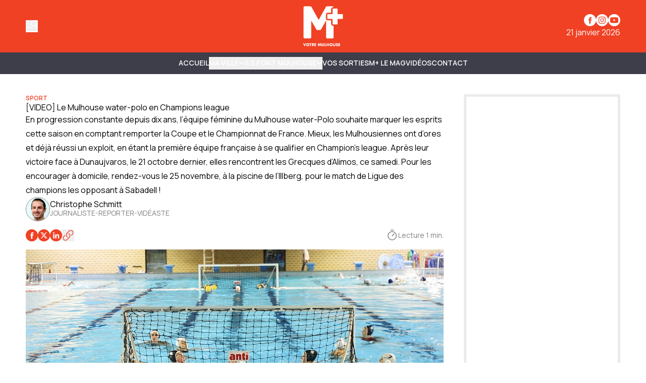

--- FILE ---
content_type: text/html
request_url: https://www.mplusinfo.fr/fr/video-le-mulhouse-water-polo-en-champions-league-fbe8dc7e-43f3-40ec-ae8f-ea3e527daa62
body_size: 16012
content:
<!DOCTYPE html>
<html lang="fr">
	<head>
		<meta charset="utf-8" />
		<!-- Google Tag Manager -->
<script>
  (function (w, d, s, l, i) {
    w[l] = w[l] || [];
    w[l].push({ "gtm.start": new Date().getTime(), event: "gtm.js" });
    var f = d.getElementsByTagName(s)[0],
      j = d.createElement(s),
      dl = l != "dataLayer" ? "&l=" + l : "";
    j.async = true;
    j.src = "https://www.googletagmanager.com/gtm.js?id=" + i + dl;
    f.parentNode.insertBefore(j, f);
  })(window, document, "script", "dataLayer", "GTM-K6DD6ZB");
</script>
<!-- End Google Tag Manager -->

<!-- Matomo -->
<script>
  var _paq = (window._paq = window._paq || []);
  /* tracker methods like "setCustomDimension" should be called before "trackPageView" */
  _paq.push(["trackPageView"]);
  _paq.push(["enableLinkTracking"]);
  (function () {
    var u = "https://matomo.mulhouse.fr/";
    _paq.push(["setTrackerUrl", u + "matomo.php"]);
    _paq.push(["setSiteId", "5"]);
    var d = document,
      g = d.createElement("script"),
      s = d.getElementsByTagName("script")[0];
    g.async = true;
    g.src = u + "matomo.js";
    s.parentNode.insertBefore(g, s);
  })();
</script>
<!-- End Matomo Code -->

<link rel="preconnect" href="https://fonts.googleapis.com" />
<link rel="preconnect" href="https://fonts.gstatic.com" crossorigin />
<link
  href="https://fonts.googleapis.com/css2?family=Manrope:wght@200..800&display=swap"
  rel="stylesheet"
/>

<style type="text/css">
  :root {
    --title-font: "Manrope";
    --body-font: "Manrope";
  }
</style>

<style type="text/css">
  .navbar {
    background-color: rgb(62, 61, 74) !important;
    border-color: rgb(62, 61, 74) !important;
  }

  .navbar .bg-gradient-to-l {
    background-image: linear-gradient(
      to left,
      #3e3d4a 0%,
      transparent 100%
    ) !important;
  }
  .navbar .bg-gradient-to-r {
    background-image: linear-gradient(to right, #3e3d4a, transparent);
  }

  .desktop-header .border-b,
  .mobile-header {
    border-color: rgb(62, 61, 74) !important;
  }

  .navbar {
    color: #fff !important;
    text-transform: uppercase !important;
    font-weight: 700 !important;
  }

  .navbar .content-card {
    text-transform: none !important;
  }

  .submenu-navbar {
    text-transform: none !important;
  }

  .arrow-menu {
    stroke: #fff !important;
  }

  .activated-arrow-menu {
    stroke: #f04124 !important;
  }

  .footer-2 .grid {
    position: relative;
  }
  .footer-2 .footer-logo {
    position: absolute;
    background-size: contain;
    background-position: top left;
    background-repeat: no-repeat;
    background-image: url(https://assets.mulhouse.omerloclients.com/assets/f241a32e-a091-405c-ad63-33ae944e14c4.png);
    width: 159px;
    height: 60px;
    top: 10px;
    right: 107px;
    margin-right: 30px;
  }
  .footer-2 .footer-logo a {
    display: block;
    width: 100%;
    height: 100%;
  }

  @media only screen and (max-width: 1209px) {
    .footer-2 .footer-logo {
      right: 141px;
    }
  }

  @media only screen and (max-width: 767px) {
    .footer-2 .footer-logo {
      display: none;
    }
  }
</style>
 
		<link href="../_app/immutable/assets/0.T1V9MZ28.css" rel="stylesheet">
		<link href="../_app/immutable/assets/Visual.BoW6ihGT.css" rel="stylesheet">
		<link href="../_app/immutable/assets/SideBarMenu.D2AXClI_.css" rel="stylesheet"><title>[VIDEO] Le Mulhouse water-polo en Champions league | M+</title><!-- HEAD_svelte-xvem3z_START --><meta name="viewport" content="width=device-width, initial-scale=1, maximum-scale=5"><!-- HEAD_svelte-xvem3z_END --><!-- HEAD_svelte-8mpyna_START --><link rel="manifest" href="../manifest.json"><link rel="icon" href="https://variants.omerlo.media/mulhouse/m-plus/icons/fr/favicon-196.png"><link rel="apple-touch-icon" href="https://variants.omerlo.media/mulhouse/m-plus/icons/fr/apple-icon-180.png"><meta name="mobile-web-app-capable" content="yes"><meta name="apple-touch-fullscreen" content="yes"><meta name="apple-mobile-web-app-capable" content="yes"><meta name="apple-mobile-web-app-title" content="M+"><meta name="apple-mobile-web-app-status-bar-style" content="default"><!-- HEAD_svelte-8mpyna_END --><!-- HEAD_svelte-1d7l5g8_START --><meta name="title" content="[VIDEO] Le Mulhouse water-polo en Champions league | M+"><meta name="description" content="En progression constante depuis dix ans, l’équipe féminine du Mulhouse water-Polo souhaite marquer les esprits cette saison en comptant remporter la Coupe et le Championnat de France. Mieux, les Mulhousiennes ont d’ores et déjà réussi un exploit, en étant la première équipe française à se qualifier en Champion’s league. Après leur victoire face à Dunaujvaros, le 21 octobre dernier, elles rencontrent les Grecques d’Alimos, ce samedi. Pour les encourager à domicile, rendez-vous le 25 novembre, à la piscine de l’Illberg, pour le match de Ligue des champions les opposant à Sabadell ! "><link rel="canonical" href="https://www.mplusinfo.fr/video-le-mulhouse-water-polo-en-champions-league-fbe8dc7e-43f3-40ec-ae8f-ea3e527daa62"><meta property="og:title" content="[VIDEO] Le Mulhouse water-polo en Champions league"><meta property="og:description" content="En progression constante depuis dix ans, l’équipe féminine du Mulhouse water-Polo souhaite marquer les esprits cette saison en comptant remporter la Coupe et le Championnat de France. Mieux, les Mulhousiennes ont d’ores et déjà réussi un exploit, en étant la première équipe française à se qualifier en Champion’s league. Après leur victoire face à Dunaujvaros, le 21 octobre dernier, elles rencontrent les Grecques d’Alimos, ce samedi. Pour les encourager à domicile, rendez-vous le 25 novembre, à la piscine de l’Illberg, pour le match de Ligue des champions les opposant à Sabadell ! "><meta property="og:url" content="https://www.mplusinfo.fr/fr/video-le-mulhouse-water-polo-en-champions-league-fbe8dc7e-43f3-40ec-ae8f-ea3e527daa62"><meta property="og:locale" content="fr"><meta property="og:image" content="https://assets.mulhouse.omerloclients.com/assets/6712ede0-3216-4109-9e49-ddd10f1ab4db.jpg"><meta property="og:image:secure_url" content="https://assets.mulhouse.omerloclients.com/assets/6712ede0-3216-4109-9e49-ddd10f1ab4db.jpg"><meta property="og:site_name" content="M+"><meta name="twitter:card" content="summary_large_image"><meta name="twitter:title" content="[VIDEO] Le Mulhouse water-polo en Champions league"><meta name="twitter:description" content="En progression constante depuis dix ans, l’équipe féminine du Mulhouse water-Polo souhaite marquer les esprits cette saison en comptant remporter la Coupe et le Championnat de France. Mieux, les Mulhousiennes ont d’ores et déjà réussi un exploit, en étant la première équipe française à se qualifier en Champion’s league. Après leur victoire face à Dunaujvaros, le 21 octobre dernier, elles rencontrent les Grecques d’Alimos, ce samedi. Pour les encourager à domicile, rendez-vous le 25 novembre, à la piscine de l’Illberg, pour le match de Ligue des champions les opposant à Sabadell ! "><meta name="twitter:image" content="https://assets.mulhouse.omerloclients.com/assets/6712ede0-3216-4109-9e49-ddd10f1ab4db.jpg"> <meta name="robots" content="max-image-preview:large, max-video-preview:-1"><!-- HEAD_svelte-1d7l5g8_END --><!-- HEAD_svelte-buuof0_START --><!-- HEAD_svelte-buuof0_END --><!-- HEAD_svelte-olad2q_START --><meta property="og:type" content="article"><meta property="og:locale" content="fr"><meta property="article:modified_time" content="2025-01-28T18:58:53Z"><meta property="article:published_time" content="2023-11-03T07:49:03Z"><!-- HTML_TAG_START --><script type="application/ld+json">{"@context":"https://schema.org","@type":"NewsArticle","author":[{"@type":"Person","name":"Christophe Schmitt","url":"https://www.mplusinfo.fr../communaute/personnes/35f976d5-8e07-497b-95f1-fdd3abc6d3e9"}],"copyrightHolder":{"@type":"Organization","name":"M+"},"datePublished":"2023-11-03T07:49:03Z","description":"En progression constante depuis dix ans, l’équipe féminine du Mulhouse water-Polo souhaite marquer les esprits cette saison en comptant remporter la Coupe et le Championnat de France. Mieux, les Mulhousiennes ont d’ores et déjà réussi un exploit, en étant la première équipe française à se qualifier en Champion’s league. Après leur victoire face à Dunaujvaros, le 21 octobre dernier, elles rencontrent les Grecques d’Alimos, ce samedi. Pour les encourager à domicile, rendez-vous le 25 novembre, à la piscine de l’Illberg, pour le match de Ligue des champions les opposant à Sabadell ! ","headline":"[VIDEO] Le Mulhouse water-polo en Champions league","publisher":{"@type":"Organization","name":"M+","url":"https://www.mplusinfo.fr"},"image":{"@type":"ImageObject","caption":"","url":"https://assets.mulhouse.omerloclients.com/assets/6712ede0-3216-4109-9e49-ddd10f1ab4db.jpg"},"isAccessibleForFree":true,"inLanguage":"fr"}</script><!-- HTML_TAG_END --><!-- HEAD_svelte-olad2q_END --> 
		<style>
			:root {
				--prose: #000000; --base: 255 255 255; --header-desktop: 240 65 36; --header-mobile: 240 65 36; --header-scrolled: 240 65 36; --primary: 240 65 36; --ad: 235 235 235; --muted: 170 170 170; --surface: 233 233 233; --sponsored: 213 213 213; --issue-header: 240 65 36; --issue-footer: 240 65 36; --on-base: 0 0 0; --on-header-desktop: 255 255 255; --on-header-mobile: 255 255 255; --on-header-scrolled: 255 255 255; --on-issue-header: 255 255 255; --on-issue-footer: 255 255 255; --on-primary: 255 255 255; --on-ad: 255 255 255; --on-surface: 240 65 36; --on-sponsored: 0 0 0; --on-muted: 240 65 36; --hover-base: 240 65 36; --hover-primary: 170 170 170;
			}
		</style>
	
	</head>
	<body data-sveltekit-preload-data="hover" class="bg-base text-on-base">
		<!-- Google Tag Manager (noscript) -->
<noscript>
  <iframe
    src="https://www.googletagmanager.com/ns.html?id=GTM-K6DD6ZB"
    height="0"
    width="0"
    style="display: none; visibility: hidden"
  >
  </iframe>
</noscript>
<!-- End Google Tag Manager (noscript) -->

		<div style="display: contents">    <div id="omerlo-webkit"><div class="font-body">   <div class="flex min-h-screen flex-col">  <div></div> <div class="sticky left-0 top-0 z-[1001] font-title"><div class="lg:hidden"> <div class="mobile-header border-muted bg-base text-on-base  mobile-header-unscrolled border-b   bg-header-mobile text-on-header-mobile" style="transition: background-color 300ms ease-in-out;"><div class="container grid grid-cols-5 items-center py-3"><div class="mobile-header-left flex items-center"><button class="sidebar-button cursor-pointer hover:opacity-60 focus-visible:opacity-60  hover:text-on-header-desktop" aria-label="Basculer le menu" aria-expanded="false"><svg xmlns="http://www.w3.org/2000/svg" version="1.1" viewBox="0 0 572.5 617" fill="currentColor" class="h-6 w-6"><g><path class="cls-1" d="M 19.525 573.1 L 552.554 573.444 C 563.369 573.444 572.079 582.144 572.079 592.944 C 572.079 603.744 563.369 612.444 552.554 612.444 L 19.525 612.1 C 8.712 612.1 0 603.4 0 592.6 C 0 581.8 8.712 573.1 19.525 573.1 Z" style=""></path><path class="cls-1" d="M569.1,408.2l-80.3-117.4c31.2-23.4,54-58.1,61.8-99.4,16.4-87.7-41.3-172.1-129-188.6-87.7-16.4-172.1,41.3-188.6,129-16.4,87.7,41.3,172.1,129,188.6,32.5,6.1,64.6,2,92.9-10.1l82,119.9c6.1,8.9,18.2,11.1,27.1,5.1h0c8.9-6.1,11.1-18.2,5.1-27.1h0ZM271.8,139.1c12.4-66.3,76.3-110,142.6-97.6,66.3,12.4,110,76.3,97.6,142.6-12.4,66.3-76.3,110-142.6,97.6-66.3-12.4-110-76.3-97.6-142.6h0Z"></path><path class="cls-1" d="M157.3,166.4c0-10.7-8.7-19.3-19.3-19.3H19.3c-10.7,0-19.3,8.7-19.3,19.3s8.7,19.3,19.3,19.3h118.7c10.7,0,19.3-8.7,19.3-19.3h0Z"></path><path class="cls-1" d="M314.6,382c0-10.7-8.7-19.3-19.3-19.3H19.3C8.7,362.6,0,371.3,0,382s8.7,19.3,19.3,19.3h276c10.7,0,19.3-8.7,19.3-19.3h0Z"></path></g></svg></button></div> <div class="mobile-header-center col-span-3"><a href="../"><img src="https://variants.omerlo.media/mulhouse/m-plus/logos/logo-navbar-mobile.png" class="mobile-header-logo block h-8 w-full object-contain object-center" alt="M+"></a></div> <div class="mobile-header-right"></div></div></div></div> <div class="hidden lg:block"> <div class="desktop-header   bg-header-desktop text-on-header-desktop  desktop-header-unscrolled" style="transition: background-color 300ms ease-in-out;"><div class="border-b py-3 border-muted"><div class="container grid grid-cols-3 items-center gap-4"><div class="desktop-header-left flex flex-row items-center gap-6"><button class="sidebar-button cursor-pointer hover:opacity-60 focus-visible:opacity-60  hover:text-on-header-desktop" aria-label="Basculer le menu" aria-expanded="false"><svg xmlns="http://www.w3.org/2000/svg" version="1.1" viewBox="0 0 572.5 617" fill="currentColor" class="h-6 w-6"><g><path class="cls-1" d="M 19.525 573.1 L 552.554 573.444 C 563.369 573.444 572.079 582.144 572.079 592.944 C 572.079 603.744 563.369 612.444 552.554 612.444 L 19.525 612.1 C 8.712 612.1 0 603.4 0 592.6 C 0 581.8 8.712 573.1 19.525 573.1 Z" style=""></path><path class="cls-1" d="M569.1,408.2l-80.3-117.4c31.2-23.4,54-58.1,61.8-99.4,16.4-87.7-41.3-172.1-129-188.6-87.7-16.4-172.1,41.3-188.6,129-16.4,87.7,41.3,172.1,129,188.6,32.5,6.1,64.6,2,92.9-10.1l82,119.9c6.1,8.9,18.2,11.1,27.1,5.1h0c8.9-6.1,11.1-18.2,5.1-27.1h0ZM271.8,139.1c12.4-66.3,76.3-110,142.6-97.6,66.3,12.4,110,76.3,97.6,142.6-12.4,66.3-76.3,110-142.6,97.6-66.3-12.4-110-76.3-97.6-142.6h0Z"></path><path class="cls-1" d="M157.3,166.4c0-10.7-8.7-19.3-19.3-19.3H19.3c-10.7,0-19.3,8.7-19.3,19.3s8.7,19.3,19.3,19.3h118.7c10.7,0,19.3-8.7,19.3-19.3h0Z"></path><path class="cls-1" d="M314.6,382c0-10.7-8.7-19.3-19.3-19.3H19.3C8.7,362.6,0,371.3,0,382s8.7,19.3,19.3,19.3h276c10.7,0,19.3-8.7,19.3-19.3h0Z"></path></g></svg></button> </div> <div class="desktop-header-center"><a href="../"><img src="https://variants.omerlo.media/mulhouse/m-plus/logos/logo-main.png" class="w-full select-none object-contain object-center transition-all duration-300 ease-in-out svelte-1k5w792 desktop-header-center-logo-big" alt="M+"></a></div> <div class="desktop-header-right flex flex-col justify-end gap-2"><div class="flex flex-row justify-end"><div class="media-icons flex flex-row gap-2"> <a class="hover:opacity-60 focus-visible:opacity-60" target="_blank" rel="noreferrer" href="https://www.facebook.com/MplusInfo"><span class="sr-only">Profil Facebook</span> <svg xmlns="http://www.w3.org/2000/svg" xmlns:xlink="http://www.w3.org/1999/xlink" width="48" height="48" viewBox="0 0 48 48" class="media-icon h-6 w-6" fill="currentColor"><defs><clipPath id="clip-icon_facebook"><rect width="48" height="48"></rect></clipPath></defs><g id="icon_facebook" clip-path="url(#clip-icon_facebook)"><path id="Facebook" d="M0,24A24,24,0,1,1,24,48,24,24,0,0,1,0,24ZM26.5,38.111V25.054h3.6l.478-4.5H26.5l.006-2.252c0-1.174.111-1.8,1.8-1.8h2.253V12h-3.6c-4.33,0-5.854,2.183-5.854,5.854v2.7H18.4v4.5h2.7V38.111Z" fill-rule="evenodd"></path></g></svg></a> <a class="hover:opacity-60 focus-visible:opacity-60" target="_blank" rel="noreferrer" href="https://www.instagram.com/mplusinfo/"><span class="sr-only">Profil Instagram</span> <svg xmlns="http://www.w3.org/2000/svg" xmlns:xlink="http://www.w3.org/1999/xlink" width="48" height="48" viewBox="0 0 48 48" class="media-icon h-6 w-6" fill="currentColor"><defs><clipPath id="clip-icon_instagram"><rect width="48" height="48"></rect></clipPath></defs><g id="icon_instagram" clip-path="url(#clip-icon_instagram)"><path id="Soustraction_4" data-name="Soustraction 4" d="M-94,48a23.851,23.851,0,0,1-9.342-1.886,23.92,23.92,0,0,1-7.629-5.143,23.919,23.919,0,0,1-5.143-7.629A23.848,23.848,0,0,1-118,24a23.851,23.851,0,0,1,1.886-9.342,23.92,23.92,0,0,1,5.143-7.629,23.92,23.92,0,0,1,7.629-5.143A23.851,23.851,0,0,1-94,0a23.848,23.848,0,0,1,9.342,1.886A23.919,23.919,0,0,1-77.03,7.029a23.92,23.92,0,0,1,5.143,7.629A23.851,23.851,0,0,1-70,24a23.848,23.848,0,0,1-1.886,9.342A23.92,23.92,0,0,1-77.03,40.97a23.92,23.92,0,0,1-7.629,5.143A23.849,23.849,0,0,1-94,48Zm0-38c-3.764,0-4.263.016-5.771.085a10.357,10.357,0,0,0-3.4.651,6.838,6.838,0,0,0-2.479,1.615,6.865,6.865,0,0,0-1.616,2.479,10.276,10.276,0,0,0-.65,3.4C-107.984,19.749-108,20.252-108,24s.016,4.263.085,5.771a10.373,10.373,0,0,0,.651,3.4,6.867,6.867,0,0,0,1.615,2.479,6.844,6.844,0,0,0,2.479,1.615,10.338,10.338,0,0,0,3.4.651c1.5.068,1.994.085,5.772.085s4.275-.016,5.772-.085a10.361,10.361,0,0,0,3.4-.651,6.851,6.851,0,0,0,2.478-1.615,6.853,6.853,0,0,0,1.615-2.479,10.422,10.422,0,0,0,.651-3.4c.068-1.52.085-2.022.085-5.771s-.016-4.252-.085-5.774a10.41,10.41,0,0,0-.651-3.4,6.861,6.861,0,0,0-1.615-2.479,6.845,6.845,0,0,0-2.479-1.615,10.39,10.39,0,0,0-3.4-.651C-89.74,10.016-90.24,10-94,10Zm0,25.47c-3.75,0-4.191-.014-5.657-.082a7.775,7.775,0,0,1-2.6-.482,4.328,4.328,0,0,1-1.61-1.047,4.326,4.326,0,0,1-1.047-1.609,7.7,7.7,0,0,1-.482-2.6c-.067-1.472-.081-1.914-.081-5.658s.014-4.184.081-5.655a7.719,7.719,0,0,1,.482-2.6,4.325,4.325,0,0,1,1.047-1.611,4.369,4.369,0,0,1,1.61-1.048,7.759,7.759,0,0,1,2.6-.482c1.306-.059,1.8-.076,4.4-.078.124,0,.252,0,.388,0H-94c3.774,0,4.211.014,5.656.08a7.757,7.757,0,0,1,2.6.481,4.337,4.337,0,0,1,1.608,1.048,4.332,4.332,0,0,1,1.048,1.61,7.739,7.739,0,0,1,.482,2.6c.068,1.477.082,1.92.082,5.656s-.014,4.179-.082,5.656a7.739,7.739,0,0,1-.482,2.6,4.331,4.331,0,0,1-1.048,1.608,4.343,4.343,0,0,1-1.608,1.048,7.728,7.728,0,0,1-2.6.481C-89.809,35.456-90.25,35.47-94,35.47Zm-.031-18.694a7.142,7.142,0,0,0-5.083,2.106,7.142,7.142,0,0,0-2.106,5.083,7.139,7.139,0,0,0,2.106,5.083,7.138,7.138,0,0,0,5.083,2.105,7.138,7.138,0,0,0,5.083-2.105,7.139,7.139,0,0,0,2.106-5.083,7.142,7.142,0,0,0-2.106-5.083A7.139,7.139,0,0,0-94.029,16.776Zm7.474-1.963a1.673,1.673,0,0,0-.933.284,1.674,1.674,0,0,0-.619.753,1.676,1.676,0,0,0-.1.971,1.679,1.679,0,0,0,.46.86,1.673,1.673,0,0,0,.86.459,1.688,1.688,0,0,0,.328.032,1.671,1.671,0,0,0,.644-.128,1.674,1.674,0,0,0,.753-.619,1.673,1.673,0,0,0,.284-.933A1.682,1.682,0,0,0-86.556,14.813ZM-94,28.667A4.671,4.671,0,0,1-98.666,24,4.671,4.671,0,0,1-94,19.334,4.672,4.672,0,0,1-89.333,24,4.672,4.672,0,0,1-94,28.667Z" transform="translate(118)"></path></g></svg></a>    <a class="hover:opacity-60 focus-visible:opacity-60" target="_blank" rel="noreferrer" href="https://www.youtube.com/@mplusinfo5842"><span class="sr-only">Chaîne YouTube</span> <svg xmlns="http://www.w3.org/2000/svg" xmlns:xlink="http://www.w3.org/1999/xlink" width="48" height="48" viewBox="0 0 48 48" class="media-icon h-6 w-6" fill="currentColor"><defs><clipPath id="clip-icon_youtube"><rect width="48" height="48"></rect></clipPath></defs><g id="icon_youtube" clip-path="url(#clip-icon_youtube)"><path id="Youtube" d="M24,0A24,24,0,1,1,0,24,24,24,0,0,1,24,0ZM11.336,13.335c2.539-.66,12.654-.66,12.654-.66s10.135,0,12.674.7A4,4,0,0,1,39.5,16.214a40.477,40.477,0,0,1,.68,7.816,41.771,41.771,0,0,1-.68,7.776,4.022,4.022,0,0,1-2.839,2.858c-2.539.66-12.674.66-12.674.66s-10.095,0-12.654-.68a4.119,4.119,0,0,1-2.858-2.858,42.882,42.882,0,0,1-.66-7.776,43.3,43.3,0,0,1,.66-7.8A4.183,4.183,0,0,1,11.336,13.335ZM29.188,24.01l-8.416-4.858v9.695Z" fill-rule="evenodd"></path></g></svg></a></div></div> <div class="flex flex-row justify-end">21 janvier 2026</div></div></div></div> </div></div></div>   <div class="navbar relative block border-b border-muted">  <nav class="navbar container z-50 flex justify-center gap-4 py-2"><div class="no-scrollbar flex gap-4 overflow-auto"><a href="/" class="inline-flex items-center gap-x-1 whitespace-nowrap border-b text-sm/6 font-semibold hover:text-hover-base focus-visible:text-hover-base border-transparent">Accueil </a><button type="button" class="inline-flex items-center gap-x-1 whitespace-nowrap border-b text-sm/6 font-semibold hover:text-hover-base focus-visible:text-hover-base  border-transparent">MA VILLE <span class="transition-transform duration-300 ease-in-out"><svg class="arrow-menu h-3 w-3 stroke-on-base" viewBox="0 0 10 7" fill="none" xmlns="http://www.w3.org/2000/svg"><path id="Vector 7" d="M1 1.5L5 5.5L9 1.5" stroke-width="1.5"></path></svg></span> </button><button type="button" class="inline-flex items-center gap-x-1 whitespace-nowrap border-b text-sm/6 font-semibold hover:text-hover-base focus-visible:text-hover-base  border-transparent">ILS FONT MULHOUSE <span class="transition-transform duration-300 ease-in-out"><svg class="arrow-menu h-3 w-3 stroke-on-base" viewBox="0 0 10 7" fill="none" xmlns="http://www.w3.org/2000/svg"><path id="Vector 7" d="M1 1.5L5 5.5L9 1.5" stroke-width="1.5"></path></svg></span> </button><a href="/communaute/evenements/" class="inline-flex items-center gap-x-1 whitespace-nowrap border-b text-sm/6 font-semibold hover:text-hover-base focus-visible:text-hover-base border-transparent">Vos sorties </a><a href="/le-mag" class="inline-flex items-center gap-x-1 whitespace-nowrap border-b text-sm/6 font-semibold hover:text-hover-base focus-visible:text-hover-base border-transparent">M+ Le Mag </a><a href="/videos" class="inline-flex items-center gap-x-1 whitespace-nowrap border-b text-sm/6 font-semibold hover:text-hover-base focus-visible:text-hover-base border-transparent">Vidéos </a><a href="/pages/nous-joindre" class="inline-flex items-center gap-x-1 whitespace-nowrap border-b text-sm/6 font-semibold hover:text-hover-base focus-visible:text-hover-base border-transparent">Contact </a></div> </nav>  </div>    <div class="main grow">   <div id="content-fbe8dc7e-43f3-40ec-ae8f-ea3e527daa62" class="content relative"><div class="container mx-auto my-10 gap-10 lg:grid lg:grid-cols-[minmax(300px,1024px)_310px]"><article class="prose max-w-none"> <div class="relative"><div class="flex flex-row flex-wrap items-center justify-start gap-2 gap-x-8"><span class="subtitle text-xs font-semibold uppercase text-primary text-primary"><!-- HTML_TAG_START -->Sport<!-- HTML_TAG_END --></span> </div> <h1 class="font-title leading-tight"><!-- HTML_TAG_START -->[VIDEO] Le Mulhouse water-polo en Champions league<!-- HTML_TAG_END --></h1> <div class="lead mx-auto"><!-- HTML_TAG_START -->En progression constante depuis dix ans, l’équipe féminine du Mulhouse water-Polo souhaite marquer les esprits cette saison en comptant remporter la Coupe et le Championnat de France. Mieux, les Mulhousiennes ont d’ores et déjà réussi un exploit, en étant la première équipe française à se qualifier en Champion’s league. Après leur victoire face à Dunaujvaros, le 21 octobre dernier, elles rencontrent les Grecques d’Alimos, ce samedi. Pour les encourager à domicile, rendez-vous le 25 novembre, à la piscine de l’Illberg, pour le match de Ligue des champions les opposant à Sabadell ! <!-- HTML_TAG_END --></div>  <div class="not-prose flex flex-row flex-wrap items-start justify-start gap-5">  <a href="../communaute/personnes/35f976d5-8e07-497b-95f1-fdd3abc6d3e9" class="" style="" target="_blank" data-sveltekit-preload-data="false"><div class="flex flex-row items-center gap-x-2"><div class="h-12 w-12 shrink-0 place-self-start overflow-hidden rounded-full border border-on-base/50"><div class="w-full    aspect-square        rounded-none"><img alt="Photo de profil" class="h-full w-full object-cover  object-center              rounded-none" loading="eager" src="https://assets.mulhouse.omerloclients.com/community/458a53cb-1b53-4cf8-9583-c64c93d9d58a.jpg"></div> </div> <div class="flex grow flex-col"><div class="text-md leading-none">Christophe Schmitt</div> <p class="line-clamp-2 text-sm text-on-base/50"><!-- HTML_TAG_START --><p>JOURNALISTE-REPORTER-VIDÉASTE</p><!-- HTML_TAG_END --> </p> </div></div> </a></div> <div class="flex flex-row items-center justify-between gap-4"><div class="relative my-4 flex items-center gap-2"><div class="flex flex-row gap-4"><a class="flex flex-row gap-4 text-on-surface no-underline" target="_blank" rel="noreferrer" href="https://www.facebook.com/sharer/sharer.php?u=https%3A%2F%2Fwww.mplusinfo.fr..%2Fvideo-le-mulhouse-water-polo-en-champions-league-fbe8dc7e-43f3-40ec-ae8f-ea3e527daa62&amp;t=%5BVIDEO%5D%20Le%20Mulhouse%20water-polo%20en%20Champions%20league"><svg xmlns="http://www.w3.org/2000/svg" xmlns:xlink="http://www.w3.org/1999/xlink" width="48" height="48" viewBox="0 0 48 48" class="h-6 w-6 fill-primary" fill="currentColor"><defs><clipPath id="clip-icon_facebook"><rect width="48" height="48"></rect></clipPath></defs><g id="icon_facebook" clip-path="url(#clip-icon_facebook)"><path id="Facebook" d="M0,24A24,24,0,1,1,24,48,24,24,0,0,1,0,24ZM26.5,38.111V25.054h3.6l.478-4.5H26.5l.006-2.252c0-1.174.111-1.8,1.8-1.8h2.253V12h-3.6c-4.33,0-5.854,2.183-5.854,5.854v2.7H18.4v4.5h2.7V38.111Z" fill-rule="evenodd"></path></g></svg>  </a><a class="flex flex-row gap-4 text-on-surface no-underline" target="_blank" rel="noreferrer" href="https://x.com/intent/tweet?url=https%3A%2F%2Fwww.mplusinfo.fr..%2Fvideo-le-mulhouse-water-polo-en-champions-league-fbe8dc7e-43f3-40ec-ae8f-ea3e527daa62&amp;title=%5BVIDEO%5D%20Le%20Mulhouse%20water-polo%20en%20Champions%20league"><svg xmlns="http://www.w3.org/2000/svg" xmlns:xlink="http://www.w3.org/1999/xlink" width="48" height="48" viewBox="0 0 48 48" class="h-6 w-6 fill-primary" fill="currentColor"><defs><clipPath id="clip-icon_X"><rect width="48" height="48"></rect></clipPath></defs><g id="icon_X" clip-path="url(#clip-icon_X)"><path id="Soustraction_2" data-name="Soustraction 2" d="M-330,48a23.849,23.849,0,0,1-9.342-1.886,23.92,23.92,0,0,1-7.628-5.143,23.92,23.92,0,0,1-5.143-7.629A23.849,23.849,0,0,1-354,24a23.851,23.851,0,0,1,1.886-9.342,23.921,23.921,0,0,1,5.143-7.629,23.919,23.919,0,0,1,7.628-5.143A23.849,23.849,0,0,1-330,0a23.85,23.85,0,0,1,9.342,1.886,23.92,23.92,0,0,1,7.629,5.143,23.919,23.919,0,0,1,5.143,7.629A23.85,23.85,0,0,1-306,24a23.848,23.848,0,0,1-1.886,9.342,23.92,23.92,0,0,1-5.143,7.629,23.92,23.92,0,0,1-7.629,5.143A23.851,23.851,0,0,1-330,48Zm-1.346-20.357h0l6.487,8.482h8.286l-10.56-13.961,9.039-10.292h-4.117l-6.864,7.75-5.861-7.75h-8.493l10.112,13.245-9.575,11.007h4.117l7.427-8.482Zm9.978,6.067h-2.282L-338.586,14.2h2.452l14.765,19.507Z" transform="translate(354)"></path></g></svg>  </a><a class="flex flex-row gap-4 text-on-surface no-underline" target="_blank" rel="noreferrer" href="https://www.linkedin.com/sharing/share-offsite/?url=https%3A%2F%2Fwww.mplusinfo.fr..%2Fvideo-le-mulhouse-water-polo-en-champions-league-fbe8dc7e-43f3-40ec-ae8f-ea3e527daa62&amp;title=%5BVIDEO%5D%20Le%20Mulhouse%20water-polo%20en%20Champions%20league"><svg xmlns="http://www.w3.org/2000/svg" xmlns:xlink="http://www.w3.org/1999/xlink" width="48" height="48" viewBox="0 0 48 48" fill="currentColor" class="h-6 w-6 fill-primary"><defs><clipPath id="clip-icon_linkedin"><rect width="48" height="48"></rect></clipPath></defs><g id="icon_linkedin" clip-path="url(#clip-icon_linkedin)"><path id="Soustraction_1" data-name="Soustraction 1" d="M24,48A24.006,24.006,0,0,1,14.658,1.886,24.006,24.006,0,0,1,33.342,46.114,23.849,23.849,0,0,1,24,48Zm4.792-24.2a2.231,2.231,0,0,1,1.8.747,4.257,4.257,0,0,1,.731,2.752v9.063H36.4V26.095a7.008,7.008,0,0,0-1.886-5.3,5.76,5.76,0,0,0-4.012-1.5,5.615,5.615,0,0,0-4.893,2.765v-2.3H20.728V36.357h5.08v-9a3.819,3.819,0,0,1,.927-2.682A2.8,2.8,0,0,1,28.793,23.8ZM12.6,19.751V36.345h5.08V19.751Zm2.54-8.3a2.894,2.894,0,0,0-2.071.85,3.122,3.122,0,0,0,0,4.3,2.95,2.95,0,0,0,4.142,0,3.121,3.121,0,0,0,0-4.3A2.894,2.894,0,0,0,15.136,11.454Z"></path></g></svg>  </a> <div class="relative"><button aria-label="Copier le lien" class="flex flex-row gap-4 whitespace-nowrap font-medium"><svg xmlns="http://www.w3.org/2000/svg" fill="none" viewBox="0 0 24 24" stroke-width="1.5" stroke="stroke-primary" class="h-6 w-6 stroke-primary"><path stroke-linecap="round" stroke-linejoin="round" d="M13.19 8.688a4.5 4.5 0 011.242 7.244l-4.5 4.5a4.5 4.5 0 01-6.364-6.364l1.757-1.757m13.35-.622l1.757-1.757a4.5 4.5 0 00-6.364-6.364l-4.5 4.5a4.5 4.5 0 001.242 7.244"></path></svg>  </button></div> </div></div> <div class="flex flex-row items-center gap-1"><svg class="h-6 w-6 fill-on-base/50" xmlns="http://www.w3.org/2000/svg" fill="none" viewBox="0 0 256 256"><path d="M128,40a96,96,0,1,0,96,96A96.11,96.11,0,0,0,128,40Zm0,176a80,80,0,1,1,80-80A80.09,80.09,0,0,1,128,216ZM173.66,90.34a8,8,0,0,1,0,11.32l-40,40a8,8,0,0,1-11.32-11.32l40-40A8,8,0,0,1,173.66,90.34ZM96,16a8,8,0,0,1,8-8h48a8,8,0,0,1,0,16H104A8,8,0,0,1,96,16Z"></path></svg> <p class="font-body text-sm text-on-base/50">Lecture 1 min.</p></div></div> <div class="w-full"><figure class="h-full w-full"><img alt="" class="h-full w-full object-cover  object-center" src="https://assets.mulhouse.omerloclients.com/assets/6712ede0-3216-4109-9e49-ddd10f1ab4db.jpg?quality=md" srcset="https://assets.mulhouse.omerloclients.com/assets/6712ede0-3216-4109-9e49-ddd10f1ab4db.jpg?quality=lq&amp;width=300 300w, https://assets.mulhouse.omerloclients.com/assets/6712ede0-3216-4109-9e49-ddd10f1ab4db.jpg?quality=md&amp;width=700 700w, https://assets.mulhouse.omerloclients.com/assets/6712ede0-3216-4109-9e49-ddd10f1ab4db.jpg?quality=hd&amp;width=700" loading="eager"> </figure></div> <div class="mx-auto max-w-2xl"> <div class="leading-relaxed"><!-- HTML_TAG_START --><p><b>En progression constante depuis dix ans, l’équipe féminine du Mulhouse water-Polo souhaite marquer les esprits cette saison en comptant remporter la Coupe et le Championnat de France. Mieux, les Mulhousiennes ont d’ores et déjà réussi un exploit, en étant la première équipe française à se qualifier en Champion’s league. Après leur victoire face à Dunaujvaros, le 21 octobre dernier, elles rencontrent les Grecques d’Alimos, ce samedi. Pour les encourager à domicile, rendez-vous le 25 novembre, à la piscine de l’Illberg, pour le match de Ligue des champions les opposant à Sabadell !</b> </p><!-- HTML_TAG_END --></div> <div class="leading-relaxed"><!-- HTML_TAG_START --><p>+ d’infos sur <a href="https://mulhousewaterpolo.com/" target="_blank">mulhousewaterpolo.com</a> et <a href="https://www.facebook.com/mulhouse.waterpolo/" target="_blank">www.facebook.com/mulhouse.waterpolo</a> </p><!-- HTML_TAG_END --></div> <figure class="w-full overflow-hidden"><iframe class="w-full    aspect-video" src="https://www.youtube-nocookie.com/embed/bwQFAfH1pgM" title="" style="height: NaNpx;"></iframe> </figure></div></div></article> <div class="relative hidden w-[310px] flex-col gap-10 lg:flex"><div class="sticky top-24 flex flex-col gap-10"><div class="mx-auto w-[310px]"></div> </div></div></div> <div class="container my-10"><p class="mt-10 text-sm text-muted">Publié le 3 nov. 2023 | Mis à jour le 28 janv. 2025</p> <hr class="mb-10 mt-0 border-on-base/25"></div> <div class="container my-10"><div class=""><div class="mx-auto"></div></div></div> <div class="container my-10 lg:hidden"></div></div>  </div>  <div class="footer"><div class="footer-1"><div class="bg-base font-title text-on-base bg-footer text-on-footer border-t border-muted"><div class="container flex flex-row items-center gap-12 py-8"><a href="../" class="hidden md:block"><img src="https://variants.omerlo.media/mulhouse/m-plus/logos/logo-footer.png" alt="M+" class="footer-logo w-20 select-none"></a> <div class="grid flex-1 grid-cols-2 gap-x-4 gap-y-8 md:grid-cols-3 lg:grid-cols-4"><div class="pt-2 md:py-0"><div class="mb-2 font-semibold"><a href="/ma-ville">Ma ville </a></div> <div class="grid grid-cols-1 gap-2 text-sm text-muted"><a class="hover:text-hover-base focus-visible:text-hover-base" href="/ils-font-mulhouse">Ils font Mulhouse </a><a class="hover:text-hover-base focus-visible:text-hover-base" href="/communaute/evenements/">Vos sorties </a><a class="hover:text-hover-base focus-visible:text-hover-base" href="/le-mag">M+ Le Mag </a><a class="hover:text-hover-base focus-visible:text-hover-base" href="/videos">Vidéos </a><a class="hover:text-hover-base focus-visible:text-hover-base" href="/notre-equipe">Notre équipe </a> </div> </div><div class="pt-2 md:py-0"><div class="mb-2 font-semibold"><a href="/communaute/evenements/">Vos sorties </a></div> <div class="grid grid-cols-1 gap-2 text-sm text-muted"><a class="hover:text-hover-base focus-visible:text-hover-base" href="/communaute/evenements/">Calendrier </a><a class="hover:text-hover-base focus-visible:text-hover-base" href="/communaute/evenements/nouveau">Soumettre un événement </a> </div> </div><div class="pt-2 md:py-0"><div class="mb-2 font-semibold"><a>Informations légales M+ </a></div> <div class="grid grid-cols-1 gap-2 text-sm text-muted"><a class="hover:text-hover-base focus-visible:text-hover-base" href="/pages/mentions-legales">Mentions légales </a><a class="hover:text-hover-base focus-visible:text-hover-base" href="/pages/politique-confidentialite">Politique de confidentialité </a><a class="hover:text-hover-base focus-visible:text-hover-base" href="/pages/accessibilite">Accessibilité </a><a class="hover:text-hover-base focus-visible:text-hover-base" href="/pages/nous-joindre">Contact </a> </div> </div></div></div></div></div> <div class="footer-2 border-t border-muted bg-base text-on-base"><div class="container grid grid-cols-1 gap-2 py-4 md:grid-cols-3"><div class="flex items-center justify-center md:order-last md:justify-end"></div> <div class="footer-2-notices"></div> <div class="text-center text-xs md:order-first md:text-left"><br> © 2026 M+. Tous droits réservés.<br><!-- HTML_TAG_START -->Propulsé par <a href="https://omerlo.com" rel="noopener" target="_blank">Omerlo</a>.<!-- HTML_TAG_END --></div></div></div></div></div>  <div class="sticky bottom-0 w-full"></div></div></div> 
			<script type="application/json" data-sveltekit-fetched data-url="https://mulhouse.omerloclients.com/api/public/publisher/v2/sections/d9672fda-c98a-4560-8058-2b9a3943cc41?locale=fr" data-hash="1evawbo" data-ttl="0">{"status":200,"statusText":"OK","headers":{},"body":"{\"data\":{\"id\":\"d9672fda-c98a-4560-8058-2b9a3943cc41\",\"position\":0.0,\"blocks\":[{\"id\":\"1f71bd79-438d-4177-b9fc-87192e1a5ab6\",\"_links\":{\"_self\":\"/api/public/publisher/v2/blocks/1f71bd79-438d-4177-b9fc-87192e1a5ab6\"}},{\"id\":\"01dd781b-0659-4f6b-976e-41077d48c064\",\"_links\":{\"_self\":\"/api/public/publisher/v2/blocks/01dd781b-0659-4f6b-976e-41077d48c064\"}},{\"id\":\"3787b72a-a592-45cd-9ec4-73c24e2b67d1\",\"_links\":{\"_self\":\"/api/public/publisher/v2/blocks/3787b72a-a592-45cd-9ec4-73c24e2b67d1\"}},{\"id\":\"0ab8a0e9-6f91-43c0-b764-9015cc0dbbdc\",\"_links\":{\"_self\":\"/api/public/publisher/v2/blocks/0ab8a0e9-6f91-43c0-b764-9015cc0dbbdc\"}},{\"id\":\"3059ca3f-a825-4a72-9298-55c749d0e316\",\"_links\":{\"_self\":\"/api/public/publisher/v2/blocks/3059ca3f-a825-4a72-9298-55c749d0e316\"}},{\"id\":\"14222bcd-c49c-4394-867d-b617bed5c136\",\"_links\":{\"_self\":\"/api/public/publisher/v2/blocks/14222bcd-c49c-4394-867d-b617bed5c136\"}},{\"id\":\"5f8f5838-f7ec-4463-abf1-80b8d3aa32c2\",\"_links\":{\"_self\":\"/api/public/publisher/v2/blocks/5f8f5838-f7ec-4463-abf1-80b8d3aa32c2\"}},{\"id\":\"f66d90ff-d8f2-4ef8-ba6b-81fa487d1c38\",\"_links\":{\"_self\":\"/api/public/publisher/v2/blocks/f66d90ff-d8f2-4ef8-ba6b-81fa487d1c38\"}},{\"id\":\"4cf80a9f-c2fa-4cf2-9d07-e27e5dc8944d\",\"_links\":{\"_self\":\"/api/public/publisher/v2/blocks/4cf80a9f-c2fa-4cf2-9d07-e27e5dc8944d\"}},{\"id\":\"70083abd-198f-4429-8706-4ac4e47c907e\",\"_links\":{\"_self\":\"/api/public/publisher/v2/blocks/70083abd-198f-4429-8706-4ac4e47c907e\"}},{\"id\":\"d3b2c3e6-bcb2-4df2-87ad-a771c2e8a4c9\",\"_links\":{\"_self\":\"/api/public/publisher/v2/blocks/d3b2c3e6-bcb2-4df2-87ad-a771c2e8a4c9\"}},{\"id\":\"6cff7efb-f257-42c3-bef5-3bda5b16b89f\",\"_links\":{\"_self\":\"/api/public/publisher/v2/blocks/6cff7efb-f257-42c3-bef5-3bda5b16b89f\"}},{\"id\":\"cce324fb-ceff-4b64-a0b7-e59e0b5e5597\",\"_links\":{\"_self\":\"/api/public/publisher/v2/blocks/cce324fb-ceff-4b64-a0b7-e59e0b5e5597\"}},{\"id\":\"61bace9b-2bce-4f96-8b0b-0b1a93529ebe\",\"_links\":{\"_self\":\"/api/public/publisher/v2/blocks/61bace9b-2bce-4f96-8b0b-0b1a93529ebe\"}},{\"id\":\"c7817404-8efa-4985-97d2-36434060aeb8\",\"_links\":{\"_self\":\"/api/public/publisher/v2/blocks/c7817404-8efa-4985-97d2-36434060aeb8\"}},{\"id\":\"6f71deac-08de-4af0-85aa-a15b0c5dd6ee\",\"_links\":{\"_self\":\"/api/public/publisher/v2/blocks/6f71deac-08de-4af0-85aa-a15b0c5dd6ee\"}},{\"id\":\"ff8b342f-cf09-4bc2-bca6-20b891d373c2\",\"_links\":{\"_self\":\"/api/public/publisher/v2/blocks/ff8b342f-cf09-4bc2-bca6-20b891d373c2\"}},{\"id\":\"d454837a-10e1-4e86-b08c-50ca96456493\",\"_links\":{\"_self\":\"/api/public/publisher/v2/blocks/d454837a-10e1-4e86-b08c-50ca96456493\"}}],\"metadata\":{\"app-navbar-key\":\"navbar-app-actus\"},\"sections\":[{\"id\":\"c5e37919-6bba-41e1-a8c7-97fed24e4200\",\"position\":1.0,\"metadata\":{\"app-navbar-key\":\"navbar-app-actus\"},\"color\":\"#000000\",\"_links\":{\"_self\":\"/api/public/publisher/v2/sections/c5e37919-6bba-41e1-a8c7-97fed24e4200\"},\"localized\":{\"name\":\"Ma ville\",\"locale\":\"fr\",\"visual\":null,\"slug\":\"ma-ville\"}},{\"id\":\"29668e5f-f20e-4b4f-a466-77d89280add9\",\"position\":2.0,\"metadata\":{\"app-navbar-key\":\"navbar-app-actus\"},\"color\":\"#000000\",\"_links\":{\"_self\":\"/api/public/publisher/v2/sections/29668e5f-f20e-4b4f-a466-77d89280add9\"},\"localized\":{\"name\":\"Ils font Mulhouse\",\"locale\":\"fr\",\"visual\":null,\"slug\":\"ils-font-mulhouse\"}},{\"id\":\"7f1bc057-041c-407f-a86d-f75a7944c85d\",\"position\":3.0,\"metadata\":{},\"color\":\"#000000\",\"_links\":{\"_self\":\"/api/public/publisher/v2/sections/7f1bc057-041c-407f-a86d-f75a7944c85d\"},\"localized\":{\"name\":\"Vos sorties\",\"locale\":\"fr\",\"visual\":null,\"slug\":\"sortir-a-mulhouse\"}},{\"id\":\"cd7526b5-0a41-4991-ae19-abad56448597\",\"position\":4.0,\"metadata\":{},\"color\":\"#000000\",\"_links\":{\"_self\":\"/api/public/publisher/v2/sections/cd7526b5-0a41-4991-ae19-abad56448597\"},\"localized\":{\"name\":\"M+ Le Mag\",\"locale\":\"fr\",\"visual\":null,\"slug\":\"le-mag\"}},{\"id\":\"087f1eed-a756-4a52-a44c-9d0c218b7378\",\"position\":9.0,\"metadata\":{\"show-feed\":\"true\"},\"color\":\"#000000\",\"_links\":{\"_self\":\"/api/public/publisher/v2/sections/087f1eed-a756-4a52-a44c-9d0c218b7378\"},\"localized\":{\"name\":\"Vidéos\",\"locale\":\"fr\",\"visual\":null,\"slug\":\"videos\"}},{\"id\":\"c5af2889-8617-4fa5-9e98-5ddf701a3f70\",\"position\":10.0,\"metadata\":{},\"color\":\"#000000\",\"_links\":{\"_self\":\"/api/public/publisher/v2/sections/c5af2889-8617-4fa5-9e98-5ddf701a3f70\"},\"localized\":{\"name\":\"Archives\",\"locale\":\"fr\",\"visual\":null,\"slug\":\"archives\"}},{\"id\":\"21fe33eb-9ac5-4156-aebe-b2dbc2da7d48\",\"position\":11.0,\"metadata\":{},\"color\":\"#000000\",\"_links\":{\"_self\":\"/api/public/publisher/v2/sections/21fe33eb-9ac5-4156-aebe-b2dbc2da7d48\"},\"localized\":{\"name\":\"Notre équipe\",\"locale\":\"fr\",\"visual\":null,\"slug\":\"notre-equipe\"}}],\"color\":\"#000000\",\"sort_by\":\"released_at_recursive\",\"parent_id\":null,\"inserted_at\":\"2024-11-08T16:31:34Z\",\"updated_at\":\"2025-12-18T18:04:09Z\",\"_links\":{\"parent\":null,\"_self\":\"/api/public/publisher/v2/sections/d9672fda-c98a-4560-8058-2b9a3943cc41\"},\"localized\":{\"name\":\"M+ Webzine officiel de la Ville de Mulhouse\",\"description\":\"Actus, immanquables, vidéos, infos pratiques, Mulhouse en chiffre, chroniques, bons plans, sorties… Retrouvez toute l'actualité de Mulhouse !\",\"locale\":\"fr\",\"inserted_at\":\"2024-11-14T20:17:54Z\",\"updated_at\":\"2025-02-24T16:30:44Z\",\"visual\":null,\"seo\":{\"description\":null,\"title\":null},\"slug\":null},\"issue_id\":null,\"media_id\":\"1710992f-c76d-41f5-a707-e937a3521fdc\",\"advertising_key\":null},\"assocs\":{}}"}</script>
			<script type="application/json" data-sveltekit-fetched data-url="https://mulhouse.omerloclients.com/api/public/publisher/v2/sections/d9672fda-c98a-4560-8058-2b9a3943cc41?locale=fr" data-hash="1evawbo" data-ttl="0">{"status":200,"statusText":"OK","headers":{},"body":"{\"data\":{\"id\":\"d9672fda-c98a-4560-8058-2b9a3943cc41\",\"position\":0.0,\"blocks\":[{\"id\":\"1f71bd79-438d-4177-b9fc-87192e1a5ab6\",\"_links\":{\"_self\":\"/api/public/publisher/v2/blocks/1f71bd79-438d-4177-b9fc-87192e1a5ab6\"}},{\"id\":\"01dd781b-0659-4f6b-976e-41077d48c064\",\"_links\":{\"_self\":\"/api/public/publisher/v2/blocks/01dd781b-0659-4f6b-976e-41077d48c064\"}},{\"id\":\"3787b72a-a592-45cd-9ec4-73c24e2b67d1\",\"_links\":{\"_self\":\"/api/public/publisher/v2/blocks/3787b72a-a592-45cd-9ec4-73c24e2b67d1\"}},{\"id\":\"0ab8a0e9-6f91-43c0-b764-9015cc0dbbdc\",\"_links\":{\"_self\":\"/api/public/publisher/v2/blocks/0ab8a0e9-6f91-43c0-b764-9015cc0dbbdc\"}},{\"id\":\"3059ca3f-a825-4a72-9298-55c749d0e316\",\"_links\":{\"_self\":\"/api/public/publisher/v2/blocks/3059ca3f-a825-4a72-9298-55c749d0e316\"}},{\"id\":\"14222bcd-c49c-4394-867d-b617bed5c136\",\"_links\":{\"_self\":\"/api/public/publisher/v2/blocks/14222bcd-c49c-4394-867d-b617bed5c136\"}},{\"id\":\"5f8f5838-f7ec-4463-abf1-80b8d3aa32c2\",\"_links\":{\"_self\":\"/api/public/publisher/v2/blocks/5f8f5838-f7ec-4463-abf1-80b8d3aa32c2\"}},{\"id\":\"f66d90ff-d8f2-4ef8-ba6b-81fa487d1c38\",\"_links\":{\"_self\":\"/api/public/publisher/v2/blocks/f66d90ff-d8f2-4ef8-ba6b-81fa487d1c38\"}},{\"id\":\"4cf80a9f-c2fa-4cf2-9d07-e27e5dc8944d\",\"_links\":{\"_self\":\"/api/public/publisher/v2/blocks/4cf80a9f-c2fa-4cf2-9d07-e27e5dc8944d\"}},{\"id\":\"70083abd-198f-4429-8706-4ac4e47c907e\",\"_links\":{\"_self\":\"/api/public/publisher/v2/blocks/70083abd-198f-4429-8706-4ac4e47c907e\"}},{\"id\":\"d3b2c3e6-bcb2-4df2-87ad-a771c2e8a4c9\",\"_links\":{\"_self\":\"/api/public/publisher/v2/blocks/d3b2c3e6-bcb2-4df2-87ad-a771c2e8a4c9\"}},{\"id\":\"6cff7efb-f257-42c3-bef5-3bda5b16b89f\",\"_links\":{\"_self\":\"/api/public/publisher/v2/blocks/6cff7efb-f257-42c3-bef5-3bda5b16b89f\"}},{\"id\":\"cce324fb-ceff-4b64-a0b7-e59e0b5e5597\",\"_links\":{\"_self\":\"/api/public/publisher/v2/blocks/cce324fb-ceff-4b64-a0b7-e59e0b5e5597\"}},{\"id\":\"61bace9b-2bce-4f96-8b0b-0b1a93529ebe\",\"_links\":{\"_self\":\"/api/public/publisher/v2/blocks/61bace9b-2bce-4f96-8b0b-0b1a93529ebe\"}},{\"id\":\"c7817404-8efa-4985-97d2-36434060aeb8\",\"_links\":{\"_self\":\"/api/public/publisher/v2/blocks/c7817404-8efa-4985-97d2-36434060aeb8\"}},{\"id\":\"6f71deac-08de-4af0-85aa-a15b0c5dd6ee\",\"_links\":{\"_self\":\"/api/public/publisher/v2/blocks/6f71deac-08de-4af0-85aa-a15b0c5dd6ee\"}},{\"id\":\"ff8b342f-cf09-4bc2-bca6-20b891d373c2\",\"_links\":{\"_self\":\"/api/public/publisher/v2/blocks/ff8b342f-cf09-4bc2-bca6-20b891d373c2\"}},{\"id\":\"d454837a-10e1-4e86-b08c-50ca96456493\",\"_links\":{\"_self\":\"/api/public/publisher/v2/blocks/d454837a-10e1-4e86-b08c-50ca96456493\"}}],\"metadata\":{\"app-navbar-key\":\"navbar-app-actus\"},\"sections\":[{\"id\":\"c5e37919-6bba-41e1-a8c7-97fed24e4200\",\"position\":1.0,\"metadata\":{\"app-navbar-key\":\"navbar-app-actus\"},\"color\":\"#000000\",\"_links\":{\"_self\":\"/api/public/publisher/v2/sections/c5e37919-6bba-41e1-a8c7-97fed24e4200\"},\"localized\":{\"name\":\"Ma ville\",\"locale\":\"fr\",\"visual\":null,\"slug\":\"ma-ville\"}},{\"id\":\"29668e5f-f20e-4b4f-a466-77d89280add9\",\"position\":2.0,\"metadata\":{\"app-navbar-key\":\"navbar-app-actus\"},\"color\":\"#000000\",\"_links\":{\"_self\":\"/api/public/publisher/v2/sections/29668e5f-f20e-4b4f-a466-77d89280add9\"},\"localized\":{\"name\":\"Ils font Mulhouse\",\"locale\":\"fr\",\"visual\":null,\"slug\":\"ils-font-mulhouse\"}},{\"id\":\"7f1bc057-041c-407f-a86d-f75a7944c85d\",\"position\":3.0,\"metadata\":{},\"color\":\"#000000\",\"_links\":{\"_self\":\"/api/public/publisher/v2/sections/7f1bc057-041c-407f-a86d-f75a7944c85d\"},\"localized\":{\"name\":\"Vos sorties\",\"locale\":\"fr\",\"visual\":null,\"slug\":\"sortir-a-mulhouse\"}},{\"id\":\"cd7526b5-0a41-4991-ae19-abad56448597\",\"position\":4.0,\"metadata\":{},\"color\":\"#000000\",\"_links\":{\"_self\":\"/api/public/publisher/v2/sections/cd7526b5-0a41-4991-ae19-abad56448597\"},\"localized\":{\"name\":\"M+ Le Mag\",\"locale\":\"fr\",\"visual\":null,\"slug\":\"le-mag\"}},{\"id\":\"087f1eed-a756-4a52-a44c-9d0c218b7378\",\"position\":9.0,\"metadata\":{\"show-feed\":\"true\"},\"color\":\"#000000\",\"_links\":{\"_self\":\"/api/public/publisher/v2/sections/087f1eed-a756-4a52-a44c-9d0c218b7378\"},\"localized\":{\"name\":\"Vidéos\",\"locale\":\"fr\",\"visual\":null,\"slug\":\"videos\"}},{\"id\":\"c5af2889-8617-4fa5-9e98-5ddf701a3f70\",\"position\":10.0,\"metadata\":{},\"color\":\"#000000\",\"_links\":{\"_self\":\"/api/public/publisher/v2/sections/c5af2889-8617-4fa5-9e98-5ddf701a3f70\"},\"localized\":{\"name\":\"Archives\",\"locale\":\"fr\",\"visual\":null,\"slug\":\"archives\"}},{\"id\":\"21fe33eb-9ac5-4156-aebe-b2dbc2da7d48\",\"position\":11.0,\"metadata\":{},\"color\":\"#000000\",\"_links\":{\"_self\":\"/api/public/publisher/v2/sections/21fe33eb-9ac5-4156-aebe-b2dbc2da7d48\"},\"localized\":{\"name\":\"Notre équipe\",\"locale\":\"fr\",\"visual\":null,\"slug\":\"notre-equipe\"}}],\"color\":\"#000000\",\"sort_by\":\"released_at_recursive\",\"parent_id\":null,\"inserted_at\":\"2024-11-08T16:31:34Z\",\"updated_at\":\"2025-12-18T18:04:09Z\",\"_links\":{\"parent\":null,\"_self\":\"/api/public/publisher/v2/sections/d9672fda-c98a-4560-8058-2b9a3943cc41\"},\"localized\":{\"name\":\"M+ Webzine officiel de la Ville de Mulhouse\",\"description\":\"Actus, immanquables, vidéos, infos pratiques, Mulhouse en chiffre, chroniques, bons plans, sorties… Retrouvez toute l'actualité de Mulhouse !\",\"locale\":\"fr\",\"inserted_at\":\"2024-11-14T20:17:54Z\",\"updated_at\":\"2025-02-24T16:30:44Z\",\"visual\":null,\"seo\":{\"description\":null,\"title\":null},\"slug\":null},\"issue_id\":null,\"media_id\":\"1710992f-c76d-41f5-a707-e937a3521fdc\",\"advertising_key\":null},\"assocs\":{}}"}</script>
			<script type="application/json" data-sveltekit-fetched data-url="https://mulhouse.omerloclients.com/api/public/publisher/v2/medias/1710992f-c76d-41f5-a707-e937a3521fdc/contents/fbe8dc7e-43f3-40ec-ae8f-ea3e527daa62?locale=fr" data-hash="1evawbo" data-ttl="0">{"status":200,"statusText":"OK","headers":{},"body":"{\"data\":{\"id\":\"fbe8dc7e-43f3-40ec-ae8f-ea3e527daa62\",\"metadata\":[],\"updated_at\":\"2025-01-28T18:58:53Z\",\"template_id\":\"2d9407ad-6256-4eab-b999-90457712b6cd\",\"_links\":{\"template\":\"/api/public/docs/v2/templates/2d9407ad-6256-4eab-b999-90457712b6cd\",\"_self\":\"/api/public/docs/v2/contents/fbe8dc7e-43f3-40ec-ae8f-ea3e527daa62\"},\"localized\":{\"blocks\":[{\"id\":\"c769f73a-7478-4e00-b9a8-e5272f8f6752\",\"kind\":\"richtext\",\"template_id\":null,\"visual\":null,\"content_html\":\"\u003Cp>\u003Cb>En progression constante depuis dix ans, l’équipe féminine du Mulhouse water-Polo souhaite marquer les esprits cette saison en comptant remporter la Coupe et le Championnat de France. Mieux, les Mulhousiennes ont d’ores et déjà réussi un exploit, en étant la première équipe française à se qualifier en Champion’s league. Après leur victoire face à Dunaujvaros, le 21 octobre dernier, elles rencontrent les Grecques d’Alimos, ce samedi. Pour les encourager à domicile, rendez-vous le 25 novembre, à la piscine de l’Illberg, pour le match de Ligue des champions les opposant à Sabadell !\u003C/b> \u003C/p>\"},{\"id\":\"b390de49-7341-434a-a676-4a05be485db0\",\"kind\":\"richtext\",\"template_id\":null,\"visual\":null,\"content_html\":\"\u003Cp>+ d’infos sur \u003Ca href=\\\"https://mulhousewaterpolo.com/\\\" target=\\\"_blank\\\">mulhousewaterpolo.com\u003C/a> et \u003Ca href=\\\"https://www.facebook.com/mulhouse.waterpolo/\\\" target=\\\"_blank\\\">www.facebook.com/mulhouse.waterpolo\u003C/a> \u003C/p>\"},{\"id\":\"2bd2ee56-9bb5-49d0-a058-909a6318433d\",\"kind\":\"video\",\"template_id\":null,\"video\":{\"type\":\"video\",\"source\":\"youtube\",\"url\":\"https://youtube.com/embed/bwQFAfH1pgM?si=unYjxX7fBlH_xcEG\",\"caption_html\":null,\"caption_text\":null,\"credit\":null,\"provider\":\"youtube\",\"is_tracking_enabled\":false,\"video_id\":\"bwQFAfH1pgM\",\"monetized\":false,\"embed_url\":\"https://www.youtube.com/embed/bwQFAfH1pgM\",\"thumbnail_url\":\"https://img.youtube.com/vi_webp/bwQFAfH1pgM/hqdefault.webp\"},\"visual\":null}],\"locale\":\"fr\",\"visual\":{\"type\":\"image\",\"url\":\"https://assets.mulhouse.omerloclients.com/assets/6712ede0-3216-4109-9e49-ddd10f1ab4db.jpg\",\"caption_html\":null,\"caption_text\":null,\"credit\":null,\"gravity\":\"center\"},\"lead_html\":\"En progression constante depuis dix ans, l’équipe féminine du Mulhouse water-Polo souhaite marquer les esprits cette saison en comptant remporter la Coupe et le Championnat de France. Mieux, les Mulhousiennes ont d’ores et déjà réussi un exploit, en étant la première équipe française à se qualifier en Champion’s league. Après leur victoire face à Dunaujvaros, le 21 octobre dernier, elles rencontrent les Grecques d’Alimos, ce samedi. Pour les encourager à domicile, rendez-vous le 25 novembre, à la piscine de l’Illberg, pour le match de Ligue des champions les opposant à Sabadell ! \",\"subtitle_html\":\"Sport\",\"title_html\":\"[VIDEO] Le Mulhouse water-polo en Champions league\",\"author_ids\":[\"35f976d5-8e07-497b-95f1-fdd3abc6d3e9\"],\"lead_text\":\"En progression constante depuis dix ans, l’équipe féminine du Mulhouse water-Polo souhaite marquer les esprits cette saison en comptant remporter la Coupe et le Championnat de France. Mieux, les Mulhousiennes ont d’ores et déjà réussi un exploit, en étant la première équipe française à se qualifier en Champion’s league. Après leur victoire face à Dunaujvaros, le 21 octobre dernier, elles rencontrent les Grecques d’Alimos, ce samedi. Pour les encourager à domicile, rendez-vous le 25 novembre, à la piscine de l’Illberg, pour le match de Ligue des champions les opposant à Sabadell ! \",\"seo\":{\"description\":null,\"title\":null},\"subtitle_text\":\"Sport\",\"title_text\":\"[VIDEO] Le Mulhouse water-polo en Champions league\"},\"canonical_domain\":\"www.mplusinfo.fr\",\"published_at\":\"2023-11-03T07:49:03Z\",\"category_ids\":[],\"visibility\":null,\"canonical_url\":null,\"show_published_at\":true},\"assocs\":{\"templates\":{\"2d9407ad-6256-4eab-b999-90457712b6cd\":{\"id\":\"2d9407ad-6256-4eab-b999-90457712b6cd\",\"metadata\":[],\"key\":\"article-with-sidebar\",\"updated_at\":\"2024-11-14T21:07:42Z\",\"_links\":{\"_self\":\"/api/public/docs/v2/templates/2d9407ad-6256-4eab-b999-90457712b6cd\"},\"localized\":{\"name\":\"Article\",\"locale\":\"fr\"},\"enabled_fields\":[\"title_html\",\"subtitle_html\",\"lead_html\",\"visual\",\"authors\",\"blocks\"]}},\"block_templates\":{},\"profiles\":{\"35f976d5-8e07-497b-95f1-fdd3abc6d3e9\":{\"id\":\"35f976d5-8e07-497b-95f1-fdd3abc6d3e9\",\"kind\":\"person\",\"updated_at\":\"2025-02-12T13:45:26Z\",\"other_name\":null,\"localized\":{\"locale\":\"fr\",\"summary_html\":\"\u003Cp>JOURNALISTE-REPORTER-VIDÉASTE\u003C/p>\",\"summary_text\":\"JOURNALISTE-REPORTER-VIDÉASTE\"},\"profile_type_id\":\"84b927fc-bea5-472c-8dd7-2a17db9c1a4c\",\"first_name\":\"Christophe\",\"last_name\":\"Schmitt\",\"pronoun\":null,\"avatar_image_url\":\"https://assets.mulhouse.omerloclients.com/community/458a53cb-1b53-4cf8-9583-c64c93d9d58a.jpg\"}},\"profile_types\":{\"84b927fc-bea5-472c-8dd7-2a17db9c1a4c\":{\"id\":\"84b927fc-bea5-472c-8dd7-2a17db9c1a4c\",\"key\":\"author\",\"kind\":\"person\",\"updated_at\":\"2024-11-14T19:13:15Z\",\"localized\":{\"name\":\"Auteur\",\"locale\":\"fr\"}}}}}"}</script>
			<script>
				{
					__sveltekit_15v0hh4 = {
						base: new URL("..", location).pathname.slice(0, -1),
						env: {"PUBLIC_HUB_LOCALES":"fr","PUBLIC_HUB_MIN_APP_VERSION":"2025.09.02","PUBLIC_HUB_VARIANT_ID":"mulhouse/m-plus","PUBLIC_HUB_PLUGINS":"omerlo"}
					};

					const element = document.currentScript.parentElement;

					const data = [{"type":"data","data":{config:{env:{baseApiUrl:"https://mulhouse.omerloclients.com",locales:["fr"],mediaId:"1710992f-c76d-41f5-a707-e937a3521fdc",mediaUrl:"https://www.mplusinfo.fr",pdfExpressLicenseKey:"BgLTq5P9vh1uW0AR7o2H",userIntegrationUrl:""},translations:{fr:"fr"},colors:{prose:"#000000",base:"#FFFFFF",header:{desktop:"#F04124",mobile:"#F04124",scrolled:"#F04124"},primary:"#F04124",ad:"#EBEBEB",muted:"#AAAAAA",surface:"#e9e9e9",sponsored:"#D5D5D5",issue:{header:"#F04124",footer:"#F04124"},on:{base:"#000000",header:{desktop:"#FFFFFF",mobile:"#FFFFFF",scrolled:"#FFFFFF"},issue:{header:"#FFFFFF",footer:"#FFFFFF"},primary:"#FFFFFF",ad:"#FFFFFF",surface:"#F04124 ",sponsored:"#000000",muted:"#F04124"},hover:{base:"#f04124",primary:"#AAAAAA"}},logos:{footer:{fr:"https://variants.omerlo.media/mulhouse/m-plus/logos/logo-footer.png"},main:{fr:"https://variants.omerlo.media/mulhouse/m-plus/logos/logo-main.png"},"navbar-desktop":{fr:"https://variants.omerlo.media/mulhouse/m-plus/logos/logo-main.png"},"navbar-desktop-scrolled":{fr:"https://variants.omerlo.media/mulhouse/m-plus/logos/logo-navbar-desktop-scrolled.png"},"navbar-mobile":{fr:"https://variants.omerlo.media/mulhouse/m-plus/logos/logo-navbar-mobile.png"},"navbar-mobile-scrolled":{fr:"https://variants.omerlo.media/mulhouse/m-plus/logos/logo-navbar-mobile.png"}},features:{adsEnabled:true,allowIndexing:true,communityEnabled:true,footerComponent:"default",showSharingLinks:"all",userIntegrationEnabled:false,breadcrumbsEnabled:false,layout:{footer:{component:"omerlo",options:{showSocialProfiles:false}},header:{component:"omerlo",options:{showWeather:true,showDate:true,showSocialProfiles:true}},sidebar:{component:"omerlo",options:{collapsible:true}},navbar:{component:"omerlo",options:{}}}},variantId:"mulhouse/m-plus"},latitude:void 0,longitude:void 0,timezone:"UTC",userSession:{verified:false,authenticated:false,user:null},options:{menuSuffix:"",showSearch:true,showHeader:true,showNavbar:true,showFooter:true}},"uses":{}},null,{"type":"data","data":{config:{env:{baseApiUrl:"https://mulhouse.omerloclients.com",locales:["fr"],mediaId:"1710992f-c76d-41f5-a707-e937a3521fdc",mediaUrl:"https://www.mplusinfo.fr",pdfExpressLicenseKey:"BgLTq5P9vh1uW0AR7o2H",userIntegrationUrl:""},translations:{fr:"fr"},colors:{prose:"#000000",base:"#FFFFFF",header:{desktop:"#F04124",mobile:"#F04124",scrolled:"#F04124"},primary:"#F04124",ad:"#EBEBEB",muted:"#AAAAAA",surface:"#e9e9e9",sponsored:"#D5D5D5",issue:{header:"#F04124",footer:"#F04124"},on:{base:"#000000",header:{desktop:"#FFFFFF",mobile:"#FFFFFF",scrolled:"#FFFFFF"},issue:{header:"#FFFFFF",footer:"#FFFFFF"},primary:"#FFFFFF",ad:"#FFFFFF",surface:"#F04124 ",sponsored:"#000000",muted:"#F04124"},hover:{base:"#f04124",primary:"#AAAAAA"}},logos:{footer:{fr:"https://variants.omerlo.media/mulhouse/m-plus/logos/logo-footer.png"},main:{fr:"https://variants.omerlo.media/mulhouse/m-plus/logos/logo-main.png"},"navbar-desktop":{fr:"https://variants.omerlo.media/mulhouse/m-plus/logos/logo-main.png"},"navbar-desktop-scrolled":{fr:"https://variants.omerlo.media/mulhouse/m-plus/logos/logo-navbar-desktop-scrolled.png"},"navbar-mobile":{fr:"https://variants.omerlo.media/mulhouse/m-plus/logos/logo-navbar-mobile.png"},"navbar-mobile-scrolled":{fr:"https://variants.omerlo.media/mulhouse/m-plus/logos/logo-navbar-mobile.png"}},features:{adsEnabled:true,allowIndexing:true,communityEnabled:true,footerComponent:"default",showSharingLinks:"all",userIntegrationEnabled:false,breadcrumbsEnabled:false,layout:{footer:{component:"omerlo",options:{showSocialProfiles:false}},header:{component:"omerlo",options:{showWeather:true,showDate:true,showSocialProfiles:true}},sidebar:{component:"omerlo",options:{collapsible:true}},navbar:{component:"omerlo",options:{}}}},variantId:"mulhouse/m-plus"},locale:"fr",media:{id:"1710992f-c76d-41f5-a707-e937a3521fdc",name:"M+",metadata:{"community.labels.events.fr":"Sorties"},sections:[{id:"d9672fda-c98a-4560-8058-2b9a3943cc41",position:0,metadata:{"app-navbar-key":"navbar-app-actus"},sections:[{id:"c5e37919-6bba-41e1-a8c7-97fed24e4200",position:1,metadata:{"app-navbar-key":"navbar-app-actus"},sections:[{id:"1a801247-36bc-44a1-a434-e6da2f1ddc1f",position:0,metadata:{"app-navbar-key":"navbar-app-actus","show-feed":"true"},sections:[],color:"#000000",_links:{_self:"/api/public/publisher/v2/sections/1a801247-36bc-44a1-a434-e6da2f1ddc1f"},localized:{name:"Aménagement",locale:"fr",visual:null,slug:"amenagement"}},{id:"379b9f45-aba4-488f-a14b-cd128f70ba50",position:1,metadata:{"app-navbar-key":"navbar-app-actus","show-feed":"true"},sections:[],color:"#000000",_links:{_self:"/api/public/publisher/v2/sections/379b9f45-aba4-488f-a14b-cd128f70ba50"},localized:{name:"Commerce",locale:"fr",visual:null,slug:"commerce"}},{id:"36552217-08c3-4417-84d0-e257f0ad10ec",position:2,metadata:{"app-navbar-key":"navbar-app-actus","show-feed":"true"},sections:[],color:"#000000",_links:{_self:"/api/public/publisher/v2/sections/36552217-08c3-4417-84d0-e257f0ad10ec"},localized:{name:"Conseil municipal",locale:"fr",visual:null,slug:"conseil-municipal"}},{id:"0b2ef66e-c45e-40b1-984d-321e99d44b8c",position:4,metadata:{"app-navbar-key":"navbar-app-actus","show-feed":"true"},sections:[],color:"#000000",_links:{_self:"/api/public/publisher/v2/sections/0b2ef66e-c45e-40b1-984d-321e99d44b8c"},localized:{name:"Cultes",locale:"fr",visual:null,slug:"cultes"}},{id:"461dc252-3f3c-4bc6-bcf8-73b062d1ba40",position:5,metadata:{"app-navbar-key":"navbar-app-actus","show-feed":"true"},sections:[],color:"#000000",_links:{_self:"/api/public/publisher/v2/sections/461dc252-3f3c-4bc6-bcf8-73b062d1ba40"},localized:{name:"Culture",locale:"fr",visual:null,slug:"culture"}},{id:"42e48d4f-72cc-4920-b8be-7dd39226e600",position:6,metadata:{"app-navbar-key":"navbar-app-actus","show-feed":"true"},sections:[],color:"#000000",_links:{_self:"/api/public/publisher/v2/sections/42e48d4f-72cc-4920-b8be-7dd39226e600"},localized:{name:"Démocratie",locale:"fr",visual:null,slug:"democratie"}},{id:"462e8744-79bd-4468-843a-0e7fc1460f7b",position:7,metadata:{"app-navbar-key":"navbar-app-actus","show-feed":"true"},sections:[],color:"#000000",_links:{_self:"/api/public/publisher/v2/sections/462e8744-79bd-4468-843a-0e7fc1460f7b"},localized:{name:"Éducation",locale:"fr",visual:null,slug:"education"}},{id:"f6521ef7-a3b5-4619-a6b5-0be358dea198",position:8,metadata:{"app-navbar-key":"navbar-app-actus","show-feed":"true"},sections:[],color:"#000000",_links:{_self:"/api/public/publisher/v2/sections/f6521ef7-a3b5-4619-a6b5-0be358dea198"},localized:{name:"Environnement",locale:"fr",visual:null,slug:"environnement"}},{id:"8e947a26-4f71-430e-bfad-ec518a8246a4",position:9,metadata:{"app-navbar-key":"navbar-app-actus","show-feed":"true"},sections:[],color:"#000000",_links:{_self:"/api/public/publisher/v2/sections/8e947a26-4f71-430e-bfad-ec518a8246a4"},localized:{name:"Événement",locale:"fr",visual:null,slug:"evenement"}},{id:"29ee8f2d-6bda-4325-9ec1-0673e913d2e4",position:10,metadata:{"app-navbar-key":"navbar-app-actus","show-feed":"true"},sections:[],color:"#000000",_links:{_self:"/api/public/publisher/v2/sections/29ee8f2d-6bda-4325-9ec1-0673e913d2e4"},localized:{name:"Famille",locale:"fr",visual:null,slug:"famille"}},{id:"2c28a544-211c-4124-bf5d-d67b2f25f3c3",position:11,metadata:{"app-navbar-key":"navbar-app-actus","show-feed":"true"},sections:[],color:"#000000",_links:{_self:"/api/public/publisher/v2/sections/2c28a544-211c-4124-bf5d-d67b2f25f3c3"},localized:{name:"Habitat",locale:"fr",visual:null,slug:"habitat"}},{id:"8d160a8f-326c-450c-8d07-28c8667b6d30",position:12,metadata:{"app-navbar-key":"navbar-app-actus","show-feed":"true"},sections:[],color:"#000000",_links:{_self:"/api/public/publisher/v2/sections/8d160a8f-326c-450c-8d07-28c8667b6d30"},localized:{name:"Le mag",locale:"fr",visual:null,slug:"le-mag"}},{id:"fcfa5457-0446-40b8-8f82-e524228886a8",position:13,metadata:{"app-navbar-key":"navbar-app-actus","show-feed":"true"},sections:[],color:"#000000",_links:{_self:"/api/public/publisher/v2/sections/fcfa5457-0446-40b8-8f82-e524228886a8"},localized:{name:"Logement",locale:"fr",visual:null,slug:"logement"}},{id:"e56373b8-b141-4f39-8438-306ed49bd232",position:15,metadata:{"app-navbar-key":"navbar-app-actus","show-feed":"true"},sections:[],color:"#000000",_links:{_self:"/api/public/publisher/v2/sections/e56373b8-b141-4f39-8438-306ed49bd232"},localized:{name:"Patrimoine",locale:"fr",visual:null,slug:"patrimoine"}},{id:"6e98c062-38a8-4ef2-8c39-7ca5f824c2b0",position:16,metadata:{"app-navbar-key":"navbar-app-actus","show-feed":"true"},sections:[],color:"#000000",_links:{_self:"/api/public/publisher/v2/sections/6e98c062-38a8-4ef2-8c39-7ca5f824c2b0"},localized:{name:"Santé",locale:"fr",visual:null,slug:"sante"}},{id:"d476c073-aba2-488e-8c5e-d16542165322",position:17,metadata:{"app-navbar-key":"navbar-app-actus","show-feed":"true"},sections:[],color:"#000000",_links:{_self:"/api/public/publisher/v2/sections/d476c073-aba2-488e-8c5e-d16542165322"},localized:{name:"Sécurité",locale:"fr",visual:null,slug:"securite"}},{id:"a0e0d284-f3f3-4ce1-9c6a-cde8b74277b0",position:18,metadata:{"app-navbar-key":"navbar-app-actus","show-feed":"true"},sections:[],color:"#000000",_links:{_self:"/api/public/publisher/v2/sections/a0e0d284-f3f3-4ce1-9c6a-cde8b74277b0"},localized:{name:"Tourisme",locale:"fr",visual:null,slug:"tourisme"}},{id:"41bba398-1a4a-4f2c-8801-5df0a769118e",position:19,metadata:{"app-navbar-key":"navbar-app-actus","show-feed":"true"},sections:[],color:"#000000",_links:{_self:"/api/public/publisher/v2/sections/41bba398-1a4a-4f2c-8801-5df0a769118e"},localized:{name:"Pratique",locale:"fr",visual:null,slug:"pratique"}},{id:"fec55797-9125-4556-b638-3101b3e9589e",position:20,metadata:{"app-navbar-key":"navbar-app-actus","show-feed":"true"},sections:[],color:"#000000",_links:{_self:"/api/public/publisher/v2/sections/fec55797-9125-4556-b638-3101b3e9589e"},localized:{name:"Transport",locale:"fr",visual:null,slug:"transport"}}],color:"#000000",_links:{_self:"/api/public/publisher/v2/sections/c5e37919-6bba-41e1-a8c7-97fed24e4200"},localized:{name:"Ma ville",locale:"fr",visual:null,slug:"ma-ville"}},{id:"29668e5f-f20e-4b4f-a466-77d89280add9",position:2,metadata:{"app-navbar-key":"navbar-app-actus"},sections:[{id:"b8e0f652-17f6-433e-bc1f-6cff670de8a1",position:0,metadata:{"app-navbar-key":"navbar-app-actus","show-feed":"true"},sections:[],color:"#000000",_links:{_self:"/api/public/publisher/v2/sections/b8e0f652-17f6-433e-bc1f-6cff670de8a1"},localized:{name:"Culture",locale:"fr",visual:null,slug:"culture"}},{id:"dc7a87eb-b1e6-4889-bf4f-4ccee2188bfa",position:1,metadata:{"app-navbar-key":"navbar-app-actus","show-feed":"true"},sections:[],color:"#000000",_links:{_self:"/api/public/publisher/v2/sections/dc7a87eb-b1e6-4889-bf4f-4ccee2188bfa"},localized:{name:"Économie",locale:"fr",visual:null,slug:"economie"}},{id:"604abea5-2abd-4419-95d6-53510b9539cf",position:2,metadata:{"app-navbar-key":"navbar-app-actus","show-feed":"true"},sections:[],color:"#000000",_links:{_self:"/api/public/publisher/v2/sections/604abea5-2abd-4419-95d6-53510b9539cf"},localized:{name:"Emploi",locale:"fr",visual:null,slug:"emploi"}},{id:"a5c70491-b968-4b95-878a-e1a2b77e1071",position:3,metadata:{"app-navbar-key":"navbar-app-actus","show-feed":"true"},sections:[],color:"#000000",_links:{_self:"/api/public/publisher/v2/sections/a5c70491-b968-4b95-878a-e1a2b77e1071"},localized:{name:"Formation",locale:"fr",visual:null,slug:"formation"}},{id:"691746be-9fc7-473c-abf3-2020bda1070b",position:4,metadata:{"app-navbar-key":"navbar-app-actus","show-feed":"true"},sections:[],color:"#000000",_links:{_self:"/api/public/publisher/v2/sections/691746be-9fc7-473c-abf3-2020bda1070b"},localized:{name:"Initiatives",locale:"fr",visual:null,slug:"initiatives"}},{id:"6928ee93-a9dd-49cc-85ec-2b60fd6ccfea",position:5,metadata:{"app-navbar-key":"navbar-app-actus","show-feed":"true"},sections:[],color:"#000000",_links:{_self:"/api/public/publisher/v2/sections/6928ee93-a9dd-49cc-85ec-2b60fd6ccfea"},localized:{name:"Innovation",locale:"fr",visual:null,slug:"innovation"}},{id:"c036297d-a0bd-434f-8e3d-be23cb62f3d7",position:6,metadata:{"app-navbar-key":"navbar-app-actus","show-feed":"true"},sections:[],color:"#000000",_links:{_self:"/api/public/publisher/v2/sections/c036297d-a0bd-434f-8e3d-be23cb62f3d7"},localized:{name:"Interview",locale:"fr",visual:null,slug:"interview"}},{id:"cd024a87-8005-42c1-bda2-e8b4d2831ea9",position:7,metadata:{"app-navbar-key":"navbar-app-actus","show-feed":"true"},sections:[],color:"#000000",_links:{_self:"/api/public/publisher/v2/sections/cd024a87-8005-42c1-bda2-e8b4d2831ea9"},localized:{name:"Numérique",locale:"fr",visual:null,slug:"numerique"}},{id:"a27bacd6-8594-4eac-91cd-b89ffc2ab48d",position:8,metadata:{"app-navbar-key":"navbar-app-actus","show-feed":"true"},sections:[],color:"#000000",_links:{_self:"/api/public/publisher/v2/sections/a27bacd6-8594-4eac-91cd-b89ffc2ab48d"},localized:{name:"Portrait",locale:"fr",visual:null,slug:"portrait"}},{id:"ef484d22-f6b0-45a3-959a-824f46c69a1d",position:9,metadata:{"app-navbar-key":"navbar-app-actus","show-feed":"true"},sections:[],color:"#000000",_links:{_self:"/api/public/publisher/v2/sections/ef484d22-f6b0-45a3-959a-824f46c69a1d"},localized:{name:"Quartier",locale:"fr",visual:null,slug:"quartier"}},{id:"67e9d87b-0e32-4ccf-861b-8b39ea737591",position:10,metadata:{"app-navbar-key":"navbar-app-actus","show-feed":"true"},sections:[],color:"#000000",_links:{_self:"/api/public/publisher/v2/sections/67e9d87b-0e32-4ccf-861b-8b39ea737591"},localized:{name:"Sorties",locale:"fr",visual:null,slug:"sorties"}},{id:"b417eff4-99a5-46c0-8d58-92d1f0a1edcd",position:11,metadata:{"app-navbar-key":"navbar-app-actus","show-feed":"true"},sections:[],color:"#000000",_links:{_self:"/api/public/publisher/v2/sections/b417eff4-99a5-46c0-8d58-92d1f0a1edcd"},localized:{name:"Sport",locale:"fr",visual:null,slug:"sport"}}],color:"#000000",_links:{_self:"/api/public/publisher/v2/sections/29668e5f-f20e-4b4f-a466-77d89280add9"},localized:{name:"Ils font Mulhouse",locale:"fr",visual:null,slug:"ils-font-mulhouse"}},{id:"7f1bc057-041c-407f-a86d-f75a7944c85d",position:3,metadata:{},sections:[],color:"#000000",_links:{_self:"/api/public/publisher/v2/sections/7f1bc057-041c-407f-a86d-f75a7944c85d"},localized:{name:"Vos sorties",locale:"fr",visual:null,slug:"sortir-a-mulhouse"}},{id:"cd7526b5-0a41-4991-ae19-abad56448597",position:4,metadata:{},sections:[],color:"#000000",_links:{_self:"/api/public/publisher/v2/sections/cd7526b5-0a41-4991-ae19-abad56448597"},localized:{name:"M+ Le Mag",locale:"fr",visual:null,slug:"le-mag"}},{id:"087f1eed-a756-4a52-a44c-9d0c218b7378",position:9,metadata:{"show-feed":"true"},sections:[],color:"#000000",_links:{_self:"/api/public/publisher/v2/sections/087f1eed-a756-4a52-a44c-9d0c218b7378"},localized:{name:"Vidéos",locale:"fr",visual:null,slug:"videos"}},{id:"c5af2889-8617-4fa5-9e98-5ddf701a3f70",position:10,metadata:{},sections:[],color:"#000000",_links:{_self:"/api/public/publisher/v2/sections/c5af2889-8617-4fa5-9e98-5ddf701a3f70"},localized:{name:"Archives",locale:"fr",visual:null,slug:"archives"}},{id:"21fe33eb-9ac5-4156-aebe-b2dbc2da7d48",position:11,metadata:{},sections:[],color:"#000000",_links:{_self:"/api/public/publisher/v2/sections/21fe33eb-9ac5-4156-aebe-b2dbc2da7d48"},localized:{name:"Notre équipe",locale:"fr",visual:null,slug:"notre-equipe"}}],color:"#000000",_links:{_self:"/api/public/publisher/v2/sections/d9672fda-c98a-4560-8058-2b9a3943cc41"},localized:{name:"M+ Webzine officiel de la Ville de Mulhouse",locale:"fr",visual:null,slug:null}}],key:"m",_links:{_self:"/api/public/publisher/v2/medias/1710992f-c76d-41f5-a707-e937a3521fdc"},organization_id:"c811224e-06f1-4350-aec7-5b7a524a0f75",localized_contact:{email:null,locale:"fr",youtube:"https://www.youtube.com/@mplusinfo5842",facebook:"https://www.facebook.com/MplusInfo",instagram:"https://www.instagram.com/mplusinfo/",linkedin:null,twitter:null,phone:null,website:null}}},"uses":{"params":["locale"]}},{"type":"data","data":{config:{env:{baseApiUrl:"https://mulhouse.omerloclients.com",locales:["fr"],mediaId:"1710992f-c76d-41f5-a707-e937a3521fdc",mediaUrl:"https://www.mplusinfo.fr",pdfExpressLicenseKey:"BgLTq5P9vh1uW0AR7o2H",userIntegrationUrl:""},translations:{fr:"fr"},colors:{prose:"#000000",base:"#FFFFFF",header:{desktop:"#F04124",mobile:"#F04124",scrolled:"#F04124"},primary:"#F04124",ad:"#EBEBEB",muted:"#AAAAAA",surface:"#e9e9e9",sponsored:"#D5D5D5",issue:{header:"#F04124",footer:"#F04124"},on:{base:"#000000",header:{desktop:"#FFFFFF",mobile:"#FFFFFF",scrolled:"#FFFFFF"},issue:{header:"#FFFFFF",footer:"#FFFFFF"},primary:"#FFFFFF",ad:"#FFFFFF",surface:"#F04124 ",sponsored:"#000000",muted:"#F04124"},hover:{base:"#f04124",primary:"#AAAAAA"}},logos:{footer:{fr:"https://variants.omerlo.media/mulhouse/m-plus/logos/logo-footer.png"},main:{fr:"https://variants.omerlo.media/mulhouse/m-plus/logos/logo-main.png"},"navbar-desktop":{fr:"https://variants.omerlo.media/mulhouse/m-plus/logos/logo-main.png"},"navbar-desktop-scrolled":{fr:"https://variants.omerlo.media/mulhouse/m-plus/logos/logo-navbar-desktop-scrolled.png"},"navbar-mobile":{fr:"https://variants.omerlo.media/mulhouse/m-plus/logos/logo-navbar-mobile.png"},"navbar-mobile-scrolled":{fr:"https://variants.omerlo.media/mulhouse/m-plus/logos/logo-navbar-mobile.png"}},features:{adsEnabled:true,allowIndexing:true,communityEnabled:true,footerComponent:"default",showSharingLinks:"all",userIntegrationEnabled:false,breadcrumbsEnabled:false,layout:{footer:{component:"omerlo",options:{showSocialProfiles:false}},header:{component:"omerlo",options:{showWeather:true,showDate:true,showSocialProfiles:true}},sidebar:{component:"omerlo",options:{collapsible:true}},navbar:{component:"omerlo",options:{}}}},variantId:"mulhouse/m-plus"},latitude:void 0,longitude:void 0,timezone:"UTC",userSession:{verified:false,authenticated:false,user:null},options:{menuSuffix:"",showSearch:true,showHeader:true,showNavbar:true,showFooter:true},locale:"fr",media:{id:"1710992f-c76d-41f5-a707-e937a3521fdc",name:"M+",metadata:{"community.labels.events.fr":"Sorties"},sections:[{id:"d9672fda-c98a-4560-8058-2b9a3943cc41",position:0,metadata:{"app-navbar-key":"navbar-app-actus"},sections:[{id:"c5e37919-6bba-41e1-a8c7-97fed24e4200",position:1,metadata:{"app-navbar-key":"navbar-app-actus"},sections:[{id:"1a801247-36bc-44a1-a434-e6da2f1ddc1f",position:0,metadata:{"app-navbar-key":"navbar-app-actus","show-feed":"true"},sections:[],color:"#000000",_links:{_self:"/api/public/publisher/v2/sections/1a801247-36bc-44a1-a434-e6da2f1ddc1f"},localized:{name:"Aménagement",locale:"fr",visual:null,slug:"amenagement"}},{id:"379b9f45-aba4-488f-a14b-cd128f70ba50",position:1,metadata:{"app-navbar-key":"navbar-app-actus","show-feed":"true"},sections:[],color:"#000000",_links:{_self:"/api/public/publisher/v2/sections/379b9f45-aba4-488f-a14b-cd128f70ba50"},localized:{name:"Commerce",locale:"fr",visual:null,slug:"commerce"}},{id:"36552217-08c3-4417-84d0-e257f0ad10ec",position:2,metadata:{"app-navbar-key":"navbar-app-actus","show-feed":"true"},sections:[],color:"#000000",_links:{_self:"/api/public/publisher/v2/sections/36552217-08c3-4417-84d0-e257f0ad10ec"},localized:{name:"Conseil municipal",locale:"fr",visual:null,slug:"conseil-municipal"}},{id:"0b2ef66e-c45e-40b1-984d-321e99d44b8c",position:4,metadata:{"app-navbar-key":"navbar-app-actus","show-feed":"true"},sections:[],color:"#000000",_links:{_self:"/api/public/publisher/v2/sections/0b2ef66e-c45e-40b1-984d-321e99d44b8c"},localized:{name:"Cultes",locale:"fr",visual:null,slug:"cultes"}},{id:"461dc252-3f3c-4bc6-bcf8-73b062d1ba40",position:5,metadata:{"app-navbar-key":"navbar-app-actus","show-feed":"true"},sections:[],color:"#000000",_links:{_self:"/api/public/publisher/v2/sections/461dc252-3f3c-4bc6-bcf8-73b062d1ba40"},localized:{name:"Culture",locale:"fr",visual:null,slug:"culture"}},{id:"42e48d4f-72cc-4920-b8be-7dd39226e600",position:6,metadata:{"app-navbar-key":"navbar-app-actus","show-feed":"true"},sections:[],color:"#000000",_links:{_self:"/api/public/publisher/v2/sections/42e48d4f-72cc-4920-b8be-7dd39226e600"},localized:{name:"Démocratie",locale:"fr",visual:null,slug:"democratie"}},{id:"462e8744-79bd-4468-843a-0e7fc1460f7b",position:7,metadata:{"app-navbar-key":"navbar-app-actus","show-feed":"true"},sections:[],color:"#000000",_links:{_self:"/api/public/publisher/v2/sections/462e8744-79bd-4468-843a-0e7fc1460f7b"},localized:{name:"Éducation",locale:"fr",visual:null,slug:"education"}},{id:"f6521ef7-a3b5-4619-a6b5-0be358dea198",position:8,metadata:{"app-navbar-key":"navbar-app-actus","show-feed":"true"},sections:[],color:"#000000",_links:{_self:"/api/public/publisher/v2/sections/f6521ef7-a3b5-4619-a6b5-0be358dea198"},localized:{name:"Environnement",locale:"fr",visual:null,slug:"environnement"}},{id:"8e947a26-4f71-430e-bfad-ec518a8246a4",position:9,metadata:{"app-navbar-key":"navbar-app-actus","show-feed":"true"},sections:[],color:"#000000",_links:{_self:"/api/public/publisher/v2/sections/8e947a26-4f71-430e-bfad-ec518a8246a4"},localized:{name:"Événement",locale:"fr",visual:null,slug:"evenement"}},{id:"29ee8f2d-6bda-4325-9ec1-0673e913d2e4",position:10,metadata:{"app-navbar-key":"navbar-app-actus","show-feed":"true"},sections:[],color:"#000000",_links:{_self:"/api/public/publisher/v2/sections/29ee8f2d-6bda-4325-9ec1-0673e913d2e4"},localized:{name:"Famille",locale:"fr",visual:null,slug:"famille"}},{id:"2c28a544-211c-4124-bf5d-d67b2f25f3c3",position:11,metadata:{"app-navbar-key":"navbar-app-actus","show-feed":"true"},sections:[],color:"#000000",_links:{_self:"/api/public/publisher/v2/sections/2c28a544-211c-4124-bf5d-d67b2f25f3c3"},localized:{name:"Habitat",locale:"fr",visual:null,slug:"habitat"}},{id:"8d160a8f-326c-450c-8d07-28c8667b6d30",position:12,metadata:{"app-navbar-key":"navbar-app-actus","show-feed":"true"},sections:[],color:"#000000",_links:{_self:"/api/public/publisher/v2/sections/8d160a8f-326c-450c-8d07-28c8667b6d30"},localized:{name:"Le mag",locale:"fr",visual:null,slug:"le-mag"}},{id:"fcfa5457-0446-40b8-8f82-e524228886a8",position:13,metadata:{"app-navbar-key":"navbar-app-actus","show-feed":"true"},sections:[],color:"#000000",_links:{_self:"/api/public/publisher/v2/sections/fcfa5457-0446-40b8-8f82-e524228886a8"},localized:{name:"Logement",locale:"fr",visual:null,slug:"logement"}},{id:"e56373b8-b141-4f39-8438-306ed49bd232",position:15,metadata:{"app-navbar-key":"navbar-app-actus","show-feed":"true"},sections:[],color:"#000000",_links:{_self:"/api/public/publisher/v2/sections/e56373b8-b141-4f39-8438-306ed49bd232"},localized:{name:"Patrimoine",locale:"fr",visual:null,slug:"patrimoine"}},{id:"6e98c062-38a8-4ef2-8c39-7ca5f824c2b0",position:16,metadata:{"app-navbar-key":"navbar-app-actus","show-feed":"true"},sections:[],color:"#000000",_links:{_self:"/api/public/publisher/v2/sections/6e98c062-38a8-4ef2-8c39-7ca5f824c2b0"},localized:{name:"Santé",locale:"fr",visual:null,slug:"sante"}},{id:"d476c073-aba2-488e-8c5e-d16542165322",position:17,metadata:{"app-navbar-key":"navbar-app-actus","show-feed":"true"},sections:[],color:"#000000",_links:{_self:"/api/public/publisher/v2/sections/d476c073-aba2-488e-8c5e-d16542165322"},localized:{name:"Sécurité",locale:"fr",visual:null,slug:"securite"}},{id:"a0e0d284-f3f3-4ce1-9c6a-cde8b74277b0",position:18,metadata:{"app-navbar-key":"navbar-app-actus","show-feed":"true"},sections:[],color:"#000000",_links:{_self:"/api/public/publisher/v2/sections/a0e0d284-f3f3-4ce1-9c6a-cde8b74277b0"},localized:{name:"Tourisme",locale:"fr",visual:null,slug:"tourisme"}},{id:"41bba398-1a4a-4f2c-8801-5df0a769118e",position:19,metadata:{"app-navbar-key":"navbar-app-actus","show-feed":"true"},sections:[],color:"#000000",_links:{_self:"/api/public/publisher/v2/sections/41bba398-1a4a-4f2c-8801-5df0a769118e"},localized:{name:"Pratique",locale:"fr",visual:null,slug:"pratique"}},{id:"fec55797-9125-4556-b638-3101b3e9589e",position:20,metadata:{"app-navbar-key":"navbar-app-actus","show-feed":"true"},sections:[],color:"#000000",_links:{_self:"/api/public/publisher/v2/sections/fec55797-9125-4556-b638-3101b3e9589e"},localized:{name:"Transport",locale:"fr",visual:null,slug:"transport"}}],color:"#000000",_links:{_self:"/api/public/publisher/v2/sections/c5e37919-6bba-41e1-a8c7-97fed24e4200"},localized:{name:"Ma ville",locale:"fr",visual:null,slug:"ma-ville"}},{id:"29668e5f-f20e-4b4f-a466-77d89280add9",position:2,metadata:{"app-navbar-key":"navbar-app-actus"},sections:[{id:"b8e0f652-17f6-433e-bc1f-6cff670de8a1",position:0,metadata:{"app-navbar-key":"navbar-app-actus","show-feed":"true"},sections:[],color:"#000000",_links:{_self:"/api/public/publisher/v2/sections/b8e0f652-17f6-433e-bc1f-6cff670de8a1"},localized:{name:"Culture",locale:"fr",visual:null,slug:"culture"}},{id:"dc7a87eb-b1e6-4889-bf4f-4ccee2188bfa",position:1,metadata:{"app-navbar-key":"navbar-app-actus","show-feed":"true"},sections:[],color:"#000000",_links:{_self:"/api/public/publisher/v2/sections/dc7a87eb-b1e6-4889-bf4f-4ccee2188bfa"},localized:{name:"Économie",locale:"fr",visual:null,slug:"economie"}},{id:"604abea5-2abd-4419-95d6-53510b9539cf",position:2,metadata:{"app-navbar-key":"navbar-app-actus","show-feed":"true"},sections:[],color:"#000000",_links:{_self:"/api/public/publisher/v2/sections/604abea5-2abd-4419-95d6-53510b9539cf"},localized:{name:"Emploi",locale:"fr",visual:null,slug:"emploi"}},{id:"a5c70491-b968-4b95-878a-e1a2b77e1071",position:3,metadata:{"app-navbar-key":"navbar-app-actus","show-feed":"true"},sections:[],color:"#000000",_links:{_self:"/api/public/publisher/v2/sections/a5c70491-b968-4b95-878a-e1a2b77e1071"},localized:{name:"Formation",locale:"fr",visual:null,slug:"formation"}},{id:"691746be-9fc7-473c-abf3-2020bda1070b",position:4,metadata:{"app-navbar-key":"navbar-app-actus","show-feed":"true"},sections:[],color:"#000000",_links:{_self:"/api/public/publisher/v2/sections/691746be-9fc7-473c-abf3-2020bda1070b"},localized:{name:"Initiatives",locale:"fr",visual:null,slug:"initiatives"}},{id:"6928ee93-a9dd-49cc-85ec-2b60fd6ccfea",position:5,metadata:{"app-navbar-key":"navbar-app-actus","show-feed":"true"},sections:[],color:"#000000",_links:{_self:"/api/public/publisher/v2/sections/6928ee93-a9dd-49cc-85ec-2b60fd6ccfea"},localized:{name:"Innovation",locale:"fr",visual:null,slug:"innovation"}},{id:"c036297d-a0bd-434f-8e3d-be23cb62f3d7",position:6,metadata:{"app-navbar-key":"navbar-app-actus","show-feed":"true"},sections:[],color:"#000000",_links:{_self:"/api/public/publisher/v2/sections/c036297d-a0bd-434f-8e3d-be23cb62f3d7"},localized:{name:"Interview",locale:"fr",visual:null,slug:"interview"}},{id:"cd024a87-8005-42c1-bda2-e8b4d2831ea9",position:7,metadata:{"app-navbar-key":"navbar-app-actus","show-feed":"true"},sections:[],color:"#000000",_links:{_self:"/api/public/publisher/v2/sections/cd024a87-8005-42c1-bda2-e8b4d2831ea9"},localized:{name:"Numérique",locale:"fr",visual:null,slug:"numerique"}},{id:"a27bacd6-8594-4eac-91cd-b89ffc2ab48d",position:8,metadata:{"app-navbar-key":"navbar-app-actus","show-feed":"true"},sections:[],color:"#000000",_links:{_self:"/api/public/publisher/v2/sections/a27bacd6-8594-4eac-91cd-b89ffc2ab48d"},localized:{name:"Portrait",locale:"fr",visual:null,slug:"portrait"}},{id:"ef484d22-f6b0-45a3-959a-824f46c69a1d",position:9,metadata:{"app-navbar-key":"navbar-app-actus","show-feed":"true"},sections:[],color:"#000000",_links:{_self:"/api/public/publisher/v2/sections/ef484d22-f6b0-45a3-959a-824f46c69a1d"},localized:{name:"Quartier",locale:"fr",visual:null,slug:"quartier"}},{id:"67e9d87b-0e32-4ccf-861b-8b39ea737591",position:10,metadata:{"app-navbar-key":"navbar-app-actus","show-feed":"true"},sections:[],color:"#000000",_links:{_self:"/api/public/publisher/v2/sections/67e9d87b-0e32-4ccf-861b-8b39ea737591"},localized:{name:"Sorties",locale:"fr",visual:null,slug:"sorties"}},{id:"b417eff4-99a5-46c0-8d58-92d1f0a1edcd",position:11,metadata:{"app-navbar-key":"navbar-app-actus","show-feed":"true"},sections:[],color:"#000000",_links:{_self:"/api/public/publisher/v2/sections/b417eff4-99a5-46c0-8d58-92d1f0a1edcd"},localized:{name:"Sport",locale:"fr",visual:null,slug:"sport"}}],color:"#000000",_links:{_self:"/api/public/publisher/v2/sections/29668e5f-f20e-4b4f-a466-77d89280add9"},localized:{name:"Ils font Mulhouse",locale:"fr",visual:null,slug:"ils-font-mulhouse"}},{id:"7f1bc057-041c-407f-a86d-f75a7944c85d",position:3,metadata:{},sections:[],color:"#000000",_links:{_self:"/api/public/publisher/v2/sections/7f1bc057-041c-407f-a86d-f75a7944c85d"},localized:{name:"Vos sorties",locale:"fr",visual:null,slug:"sortir-a-mulhouse"}},{id:"cd7526b5-0a41-4991-ae19-abad56448597",position:4,metadata:{},sections:[],color:"#000000",_links:{_self:"/api/public/publisher/v2/sections/cd7526b5-0a41-4991-ae19-abad56448597"},localized:{name:"M+ Le Mag",locale:"fr",visual:null,slug:"le-mag"}},{id:"087f1eed-a756-4a52-a44c-9d0c218b7378",position:9,metadata:{"show-feed":"true"},sections:[],color:"#000000",_links:{_self:"/api/public/publisher/v2/sections/087f1eed-a756-4a52-a44c-9d0c218b7378"},localized:{name:"Vidéos",locale:"fr",visual:null,slug:"videos"}},{id:"c5af2889-8617-4fa5-9e98-5ddf701a3f70",position:10,metadata:{},sections:[],color:"#000000",_links:{_self:"/api/public/publisher/v2/sections/c5af2889-8617-4fa5-9e98-5ddf701a3f70"},localized:{name:"Archives",locale:"fr",visual:null,slug:"archives"}},{id:"21fe33eb-9ac5-4156-aebe-b2dbc2da7d48",position:11,metadata:{},sections:[],color:"#000000",_links:{_self:"/api/public/publisher/v2/sections/21fe33eb-9ac5-4156-aebe-b2dbc2da7d48"},localized:{name:"Notre équipe",locale:"fr",visual:null,slug:"notre-equipe"}}],color:"#000000",_links:{_self:"/api/public/publisher/v2/sections/d9672fda-c98a-4560-8058-2b9a3943cc41"},localized:{name:"M+ Webzine officiel de la Ville de Mulhouse",locale:"fr",visual:null,slug:null}}],key:"m",_links:{_self:"/api/public/publisher/v2/medias/1710992f-c76d-41f5-a707-e937a3521fdc"},organization_id:"c811224e-06f1-4350-aec7-5b7a524a0f75",localized_contact:{email:null,locale:"fr",youtube:"https://www.youtube.com/@mplusinfo5842",facebook:"https://www.facebook.com/MplusInfo",instagram:"https://www.instagram.com/mplusinfo/",linkedin:null,twitter:null,phone:null,website:null}},menus:{navbar:{id:"d886b14e-0afe-491b-bbdf-66b20bfe4daa",name:"navbar",key:"navbar",inserted_at:"2024-12-03T16:47:35Z",updated_at:"2026-01-13T11:26:03Z",localized:{id:"b8a4bbd8-b599-4a97-aaff-571cb20d93c7",items:[{id:"46842427-6caf-4d77-b1aa-18f4d5c06d15",name:"Accueil",items:[],url:"/",open_new_tab:false},{id:"e03bcec8-fb4d-4331-bc3a-48afbcaf19a3",name:"MA VILLE",items:[{id:"0e45941c-4af5-419e-bfe1-938bc950b94d",name:"Aménagement",items:[],url:"/ma-ville/amenagement",open_new_tab:false},{id:"ec50f193-d09d-437d-8bf4-31ab10266ab0",name:"Commerce",items:[],url:"/ma-ville/commerce",open_new_tab:false},{id:"ff82b69b-8fb5-464f-b77b-145ad89f0c0e",name:"Conseil municipal",items:[],url:"/ma-ville/conseil-municipal",open_new_tab:false},{id:"662e2c9d-b63f-4282-bfac-fc11669a09c3",name:"Cultes",items:[],url:"/ma-ville/cultes",open_new_tab:false},{id:"0e790256-7cc6-4217-a600-e45553ccc10f",name:"Culture",items:[],url:"/ma-ville/culture",open_new_tab:false},{id:"d6a180c0-dfb4-47e3-8bb3-35141014e242",name:"Démocratie",items:[],url:"/ma-ville/democratie",open_new_tab:false},{id:"10958502-f7aa-4139-b891-ada3ffe0c9b8",name:"Éducation",items:[],url:"/ma-ville/education",open_new_tab:false},{id:"c29a303d-7d33-4d34-9ddc-a99971e13825",name:"Environnement",items:[],url:"/ma-ville/environnement",open_new_tab:false},{id:"1d69a144-7b42-4b70-9bab-4107ae7bbeef",name:"Événement",items:[],url:"/ma-ville/evenement",open_new_tab:false},{id:"c345e661-b52a-485e-9809-7caf88a6e34a",name:"Famille",items:[],url:"/ma-ville/famille",open_new_tab:false},{id:"f2a8ba81-c848-41c2-b6ff-2948e80df4ec",name:"Habitat",items:[],url:"/ma-ville/habitat",open_new_tab:false},{id:"b5c578c7-bd99-436a-a99d-afaa70b32a9f",name:"M+ Le Mag",items:[],url:"/le-mag",open_new_tab:false},{id:"65fa9a1d-307a-49bc-be14-a8f6164fe795",name:"Logement",items:[],url:"/ma-ville/logement",open_new_tab:false},{id:"b787fb44-ebb7-4f77-ae1a-253bfac67360",name:"Patrimoine",items:[],url:"/ma-ville/patrimoine",open_new_tab:false},{id:"d1e60771-0591-43ab-b91c-6e02f76a0dcc",name:"Santé",items:[],url:"/ma-ville/sante",open_new_tab:false},{id:"1bbcab95-ee27-4a87-9b3c-effedafc4028",name:"Sécurité",items:[],url:"/ma-ville/securite",open_new_tab:false},{id:"83dfa02f-d269-442c-8cd0-1b10e6abca0a",name:"Tourisme",items:[],url:"/ma-ville/tourisme",open_new_tab:false},{id:"fdba5a7e-dfdd-48c6-9aed-42cea1d13dd6",name:"Transport",items:[],url:"/ma-ville/transport",open_new_tab:false},{id:"7c9ea336-8f28-4293-9188-c47ec285135a",name:"Pratique",items:[],url:"/ma-ville/pratique",open_new_tab:false}],url:"/ma-ville",open_new_tab:false},{id:"136575cb-d15c-45c4-bfb8-abd62c59cb0f",name:"ILS FONT MULHOUSE",items:[{id:"0d9d179b-dd45-4bc6-b3ab-435921a115bd",name:"Culture",items:[],url:"/ils-font-mulhouse/culture",open_new_tab:false},{id:"3964e58a-36b2-4dec-91ff-c7575861cd55",name:"Économie",items:[],url:"/ils-font-mulhouse/economie",open_new_tab:false},{id:"5c6aaff8-1f76-4ad9-a566-03112f6ddbb3",name:"Emploi",items:[],url:"/ils-font-mulhouse/emploi",open_new_tab:false},{id:"f98259ca-251b-470d-bf73-71883b1ed068",name:"Formation",items:[],url:"/ils-font-mulhouse/formation",open_new_tab:false},{id:"28195323-55f2-44d5-aaf8-49050f4fce11",name:"Initiatives",items:[],url:"/ils-font-mulhouse/initiatives",open_new_tab:false},{id:"b53411b0-c11d-4776-8dd2-8026f6ddc5d4",name:"Innovation",items:[],url:"/ils-font-mulhouse/innovation",open_new_tab:false},{id:"0ad469eb-98e9-46de-8e57-0eafb3b98d07",name:"Interview",items:[],url:"/ils-font-mulhouse/interview",open_new_tab:false},{id:"13cc4157-af2e-409e-9823-f992b72cf527",name:"Numérique",items:[],url:"/ils-font-mulhouse/numerique",open_new_tab:false},{id:"93f7e40c-3f00-4421-8905-4cc5f1096880",name:"Portrait",items:[],url:"/ils-font-mulhouse/portrait",open_new_tab:false},{id:"6a56bab3-888b-43aa-b5dc-e877dbdfb35c",name:"Quartier",items:[],url:"/ils-font-mulhouse/quartier",open_new_tab:false},{id:"5d69361c-dfb9-4c37-8ce0-a7c198fb9db2",name:"Sorties",items:[],url:"/ils-font-mulhouse/sorties",open_new_tab:false},{id:"e036140c-1435-422d-a6db-fd1e3cff2405",name:"Sport",items:[],url:"/ils-font-mulhouse/sport",open_new_tab:false}],url:"/ils-font-mulhouse",open_new_tab:false},{id:"b1c33f6f-9173-4bd4-9488-77a0dcbebc67",name:"Vos sorties",items:[],url:"/communaute/evenements/",open_new_tab:false},{id:"31195dda-68e9-446a-8737-a3bc0d2f5435",name:"M+ Le Mag",items:[],url:"/le-mag",open_new_tab:false},{id:"ee5fc842-4da5-4930-9c58-f71b0df205d1",name:"Vidéos",items:[],url:"/videos",open_new_tab:false},{id:"0063569e-58d9-4b4c-ac47-470f8913e74e",name:"Contact",items:[],url:"/pages/nous-joindre",open_new_tab:false}],locale:"fr"}},footer:{id:"9e4f5753-ef77-4d8b-ab83-43f2ff0ac6e7",name:"footer",key:"footer",inserted_at:"2024-12-03T16:15:33Z",updated_at:"2025-02-13T19:47:12Z",localized:{id:"8a5318b4-203c-4ee5-b23e-b47e09a19410",items:[{id:"878b7979-ec94-4843-a322-752851d86e40",name:"Ma ville",items:[{id:"42e11f57-daa3-4f04-97f9-be742a8b456b",name:"Ils font Mulhouse",items:[],url:"/ils-font-mulhouse",open_new_tab:false},{id:"df721806-3144-4142-8ccf-a06b9f42a937",name:"Vos sorties",items:[],url:"/communaute/evenements/",open_new_tab:false},{id:"456d0fc7-45f9-45b6-a4d1-a162d5be7f57",name:"M+ Le Mag",items:[],url:"/le-mag",open_new_tab:false},{id:"d13aac6d-9535-4f18-8673-dbfdda6e4321",name:"Vidéos",items:[],url:"/videos",open_new_tab:false},{id:"30bd08df-aaa0-4de7-9eaa-2cbba99599e2",name:"Notre équipe",items:[],url:"/notre-equipe",open_new_tab:false}],url:"/ma-ville",open_new_tab:false},{id:"ca881af9-40cf-409d-ba3a-e3f877029082",name:"Vos sorties",items:[{id:"63f08551-ef2c-471c-b9ef-97092e3c4c9a",name:"Calendrier",items:[],url:"/communaute/evenements/",open_new_tab:false},{id:"b4136f57-b7b7-4858-a67d-1afbeb46c701",name:"Soumettre un événement",items:[],url:"/communaute/evenements/nouveau",open_new_tab:false}],url:"/communaute/evenements/",open_new_tab:false},{id:"7cebd119-0d76-4eb9-a205-d02b4fc08d4b",name:"Informations légales M+",items:[{id:"7c7079bb-91b2-40ce-b1f1-1c90d2ec76f4",name:"Mentions légales",items:[],url:"/pages/mentions-legales",open_new_tab:false},{id:"3d777a49-cfd7-4171-9608-d77931540d2b",name:"Politique de confidentialité",items:[],url:"/pages/politique-confidentialite",open_new_tab:false},{id:"5c754134-d07b-420e-a62a-e9e38bfb1d9a",name:"Accessibilité",items:[],url:"/pages/accessibilite",open_new_tab:false},{id:"503eba82-4a25-4786-b34a-0d7667ebfc2a",name:"Contact",items:[],url:"/pages/nous-joindre",open_new_tab:false}],url:null,open_new_tab:false}],locale:"fr"}},sidebar:{id:"e7e84837-cdcb-480a-bcea-cb29f12df980",name:"sidebar",key:"sidebar",inserted_at:"2024-12-03T16:51:30Z",updated_at:"2025-03-11T14:25:42Z",localized:{id:"67b872b9-304b-4321-814e-cf3cb4d3b56d",items:[{id:"c3eaa4e1-e074-4740-8964-6b8eb05fdf13",name:"Ma ville",items:[{id:"302aa1e4-5bd3-4e62-8728-40a17a5d780e",name:"Aménagements",items:[],url:"/ma-ville/amenagement",open_new_tab:false},{id:"a8e778f4-18ee-43ec-b519-6116b49a3549",name:"Commerce",items:[],url:"/ma-ville/commerce",open_new_tab:false},{id:"a0fd1363-212d-40d9-844b-82ddd376d747",name:"Conseil municipal",items:[],url:"/ma-ville/conseil-municipal",open_new_tab:false},{id:"3a078791-dc6a-4e07-9d41-1a35473fee46",name:"Cultes",items:[],url:"/ma-ville/cultes",open_new_tab:false},{id:"6822be60-e1cd-4176-8999-ae4c3d0144f9",name:"Culture",items:[],url:"/ma-ville/culture",open_new_tab:false},{id:"6e418de0-f6c9-446d-803d-c04d02d290c4",name:"Démocratie",items:[],url:"/ma-ville/democratie",open_new_tab:false},{id:"6b59bef0-d223-49e1-bf53-3c05485da83a",name:"Éducation",items:[],url:"/ma-ville/education",open_new_tab:false},{id:"ab2fa32f-de32-4b4b-b3a0-ee549efeca65",name:"Environnement",items:[],url:"/ma-ville/environnement",open_new_tab:false},{id:"d838dce7-0603-4360-b492-3b668404d057",name:"Événement",items:[],url:"/ma-ville/evenement",open_new_tab:false},{id:"96b58434-c91c-46bd-826a-01d02e9d9e7c",name:"Famille",items:[],url:"/ma-ville/famille",open_new_tab:false},{id:"f4b50011-67e1-463a-bd3e-318785f5f1de",name:"Habitat",items:[],url:"/ma-ville/habitat",open_new_tab:false},{id:"6781b6ad-29f9-4517-8cf8-9a02851109a5",name:"M+ Le Mag",items:[],url:"/mplus-le-mag",open_new_tab:false},{id:"2f7a4b2f-c0e8-4faa-b693-5a6ed8cc21ad",name:"Logement",items:[],url:"/ma-ville/logement",open_new_tab:false},{id:"74a0cbf8-dd81-4271-8bfb-a9385b7d59fd",name:"Patrimoine",items:[],url:"/ma-ville/patrimoine",open_new_tab:false},{id:"8b166974-714d-4c36-819e-ef7b6800523e",name:"Santé",items:[],url:"/ma-ville/sante",open_new_tab:false},{id:"c72cdf80-1bd6-4577-8326-68c1ee415d75",name:"Sécurité",items:[],url:"/ma-ville/securite",open_new_tab:false},{id:"09b29487-2991-402b-b24a-dff3ba6ffae5",name:"Tourisme",items:[],url:"/ma-ville/tourisme",open_new_tab:false},{id:"80c947a5-a2f7-45ec-a7e8-a9361f97731c",name:"Transport",items:[],url:"/ma-ville/transport",open_new_tab:false}],url:"/ma-ville",open_new_tab:false},{id:"2f6225cb-0d56-4b20-b5f5-ebf092bc94ee",name:"Ils font Mulhouse",items:[{id:"b01de9bd-89b0-4178-9202-69328d1c12b8",name:"Culture",items:[],url:"/ils-font-mulhouse/culture",open_new_tab:false},{id:"8bf48750-a8cd-48d3-a4a5-0cd483e6a977",name:"Économie",items:[],url:"/ils-font-mulhouse/economie",open_new_tab:false},{id:"e820533d-8bcb-47fc-825c-4569be242891",name:"Emploi",items:[],url:"/ils-font-mulhouse/emploi",open_new_tab:false},{id:"7b8de9e7-0d3d-445f-b5fa-e8d7e97180bd",name:"Formation",items:[],url:"/ils-font-mulhouse/formation",open_new_tab:false},{id:"5086aaf7-02c8-4696-b6c7-0afdb06a7f74",name:"Initiatives",items:[],url:"/ils-font-mulhouse/initiatives",open_new_tab:false},{id:"415a9648-b64b-477a-9355-336defea2118",name:"Innovation",items:[],url:"/ils-font-mulhouse/innovation",open_new_tab:false},{id:"6cfb9143-9823-491c-9693-1b64f23c529e",name:"Interview",items:[],url:"/ils-font-mulhouse/interview",open_new_tab:false},{id:"bd5370e1-1c03-4b66-8ff8-b120dacc4d62",name:"Numérique",items:[],url:"/ils-font-mulhouse/numerique",open_new_tab:false},{id:"07a7026d-3061-4679-8b61-84681a7c3166",name:"Portrait",items:[],url:"/ils-font-mulhouse/portrait",open_new_tab:false},{id:"b3bdd421-1c4f-4863-92fd-0ea93526f085",name:"Quartier",items:[],url:"/ils-font-mulhouse/quartier",open_new_tab:false},{id:"b24b6e7c-6d98-496c-8615-5c6464859fc9",name:"Sorties",items:[],url:"/ils-font-mulhouse/sorties",open_new_tab:false},{id:"b81deacc-84d8-4d6a-9f0d-68c091426e7a",name:"Sport",items:[],url:"/ils-font-mulhouse/sport",open_new_tab:false}],url:"/ils-font-mulhouse",open_new_tab:false},{id:"6108b9af-4cf1-44eb-9810-0c890296dfd1",name:"Vos sorties",items:[{id:"d872986d-36c1-433c-a031-7c3e347c1692",name:"Animations",items:[],url:"/communaute/evenements/2025/01/14?profile_types=2107d347-f21f-474c-b5ce-936d6700759b",open_new_tab:false},{id:"62c1f9ba-5170-4709-87d3-9c4bffac55bf",name:"Cinéma",items:[],url:"/communaute/evenements/2025/01/14?profile_types=0be4d667-519f-485d-a944-7705e89a5185",open_new_tab:false},{id:"046b82b5-f6f1-4a7f-94ba-d5c1c86f7f69",name:"Cirque",items:[],url:"/communaute/evenements/2025/01/14?profile_types=0315f77e-3c48-499f-8ef3-7d4f93ba4a99",open_new_tab:false},{id:"98f94bb9-c7c1-48d2-bde6-a3bbb1909adc",name:"Conférences",items:[],url:"/communaute/evenements/2025/01/14?profile_types=e9e55419-e088-44a2-8998-14f38aa9ede2",open_new_tab:false},{id:"a9149dde-4814-4de0-a807-8ad4b99700eb",name:"Danse",items:[],url:"/communaute/evenements/2025/01/14?profile_types=e1db88e4-c3d0-43ed-8b46-5306f95cdacd",open_new_tab:false},{id:"951761e6-f715-4744-9839-705e6b304acd",name:"Expositions",items:[],url:"/communaute/evenements/2025/01/14?profile_types=4a60db56-1764-416f-8622-3c25cc1fef53",open_new_tab:false},{id:"7ad88275-50d9-4ccb-9bef-955b83e581d1",name:"Festivals",items:[],url:"/communaute/evenements/2025/01/14?profile_types=c6b847dc-4da4-4660-bd05-e33b256cdc7b",open_new_tab:false},{id:"6a40c607-7c88-43fb-8c91-f26135335337",name:"Humour",items:[],url:"/communaute/evenements/2025/01/14?profile_types=69fe6b96-f36f-453f-a05c-136ff39ab9d1",open_new_tab:false},{id:"c5cfba57-28af-47a4-bde7-0d3d19b6fbc5",name:"Jeune public",items:[],url:"/communaute/evenements/2025/01/14?profile_types=3ac4cd14-a4ac-4ecf-92d7-1b759a01e92b",open_new_tab:false},{id:"e8decb8f-d10c-4602-9a81-ef513c33d5a2",name:"Mulhouse au féminin",items:[],url:"/communaute/evenements/2025/01/14?profile_types=4128d1de-4dcc-4b00-b245-49b66a75797a",open_new_tab:false},{id:"9cf428a8-1acc-4448-8fac-727c2052f882",name:"Musique",items:[],url:"/communaute/evenements/2025/01/14?profile_types=5b2cde54-0ee0-432a-8b2e-8ea0b9861b39",open_new_tab:false},{id:"30a4f616-ea52-4ca4-8b80-2ead39fe03cf",name:"Concert",items:[],url:"/communaute/evenements/2025/01/14?profile_types=2fd756c0-4b60-4e33-91c3-5cd7609ed5db",open_new_tab:false},{id:"f125987d-b488-42a8-9181-d8ffea59514a",name:"Opéra",items:[],url:"/communaute/evenements/2025/01/14?profile_types=eb94c33a-3603-46a3-a53d-632026f5f8c8",open_new_tab:false},{id:"93abe96a-d0fd-48cb-a9c1-eb0af71851b4",name:"Pop Symphonique",items:[],url:"/communaute/evenements/2025/01/14?profile_types=ef6cd5bc-3ba6-4eda-be27-9779fb27a67e",open_new_tab:false},{id:"9e9c5f5a-39b4-4841-9e53-f4002aeffc8c",name:"Restauration",items:[],url:"/communaute/evenements/2025/01/14?profile_types=36fb87af-1c44-462c-89ce-6d037e18d0d5",open_new_tab:false},{id:"f70353cb-d5da-4f5a-b6fa-8c2e9719eb5e",name:"Réunions",items:[],url:"/communaute/evenements/2025/01/14?profile_types=ea0a4851-fd72-4172-ab24-c3a9fb318109",open_new_tab:false},{id:"efdf0f24-a2e4-4c89-a66a-865b78b39b39",name:"Santé",items:[],url:"/communaute/evenements/2025/01/14?profile_types=c47b1657-c6f5-4bfb-bca4-43c8dc483268",open_new_tab:false},{id:"85294057-16e6-4f62-a299-26fe4c53546f",name:"Spectacle",items:[],url:"/communaute/evenements/2025/01/14?profile_types=8360b0ba-9bed-4ab0-8bb5-0266de3df8a3",open_new_tab:false},{id:"ddaa5c6c-477c-4673-a4b7-7aabb3e5998e",name:"Sports",items:[],url:"/communaute/evenements/2025/01/14?profile_types=1f9c9cf5-889b-4352-9cf7-459ac8052a05",open_new_tab:false},{id:"3e857fe8-3e0e-4b19-827e-7c67ad92d7cb",name:"Théâtre",items:[],url:"/communaute/evenements/2025/01/14?profile_types=cba8b023-9382-4ab4-83af-ad15fa74baa0",open_new_tab:false},{id:"e302d7e4-5ad5-43f3-b706-0facec2cea72",name:"Soumettre un événement",items:[],url:"/communaute/evenements/nouveau",open_new_tab:false}],url:"/communaute/evenements/",open_new_tab:false},{id:"d280b5c0-1f1c-4efc-83dd-a51fab61e717",name:"M+ Le Mag",items:[],url:"/le-mag",open_new_tab:false},{id:"bd57f888-4c69-470c-8bf3-fd843408b65e",name:"Vidéos",items:[],url:"/videos",open_new_tab:false},{id:"54d23c2b-1e2f-41e2-8521-fee64147678c",name:"Notre équipe",items:[],url:"/notre-equipe",open_new_tab:false}],locale:"fr"}}}},"uses":{"params":["locale"],"parent":1}},null,null];

					Promise.all([
						import("../_app/immutable/entry/start.BtWYxorC.js"),
						import("../_app/immutable/entry/app.swKe5lQ1.js")
					]).then(([kit, app]) => {
						kit.start(app, element, {
							node_ids: [0, 2, 3, 4, 6, 18],
							data,
							form: null,
							error: null
						});
					});

					if ('serviceWorker' in navigator) {
						addEventListener('load', function () {
							navigator.serviceWorker.register('../service-worker.js');
						});
					}
				}
			</script>
		</div>
		<script defer>
  setTimeout(() => {
    const divFooter = document.createElement("div");
    divFooter.className = "footer-logo";
    divFooter.innerHTML =
      "<a target='_blank' href='https://www.mulhouse.fr/'>&nbsp;</a>"; // CTA CODE
    document.querySelector(".footer-2 .grid").appendChild(divFooter);
  }, 500);
</script>

	</body>
</html>


--- FILE ---
content_type: text/html; charset=utf-8
request_url: https://www.youtube-nocookie.com/embed/bwQFAfH1pgM
body_size: 47581
content:
<!DOCTYPE html><html lang="en" dir="ltr" data-cast-api-enabled="true"><head><meta name="viewport" content="width=device-width, initial-scale=1"><script nonce="bvlXZrtvDxzUpZ-R5csisQ">if ('undefined' == typeof Symbol || 'undefined' == typeof Symbol.iterator) {delete Array.prototype.entries;}</script><style name="www-roboto" nonce="RHz1tseFLzn8HxxRS5-e2Q">@font-face{font-family:'Roboto';font-style:normal;font-weight:400;font-stretch:100%;src:url(//fonts.gstatic.com/s/roboto/v48/KFO7CnqEu92Fr1ME7kSn66aGLdTylUAMa3GUBHMdazTgWw.woff2)format('woff2');unicode-range:U+0460-052F,U+1C80-1C8A,U+20B4,U+2DE0-2DFF,U+A640-A69F,U+FE2E-FE2F;}@font-face{font-family:'Roboto';font-style:normal;font-weight:400;font-stretch:100%;src:url(//fonts.gstatic.com/s/roboto/v48/KFO7CnqEu92Fr1ME7kSn66aGLdTylUAMa3iUBHMdazTgWw.woff2)format('woff2');unicode-range:U+0301,U+0400-045F,U+0490-0491,U+04B0-04B1,U+2116;}@font-face{font-family:'Roboto';font-style:normal;font-weight:400;font-stretch:100%;src:url(//fonts.gstatic.com/s/roboto/v48/KFO7CnqEu92Fr1ME7kSn66aGLdTylUAMa3CUBHMdazTgWw.woff2)format('woff2');unicode-range:U+1F00-1FFF;}@font-face{font-family:'Roboto';font-style:normal;font-weight:400;font-stretch:100%;src:url(//fonts.gstatic.com/s/roboto/v48/KFO7CnqEu92Fr1ME7kSn66aGLdTylUAMa3-UBHMdazTgWw.woff2)format('woff2');unicode-range:U+0370-0377,U+037A-037F,U+0384-038A,U+038C,U+038E-03A1,U+03A3-03FF;}@font-face{font-family:'Roboto';font-style:normal;font-weight:400;font-stretch:100%;src:url(//fonts.gstatic.com/s/roboto/v48/KFO7CnqEu92Fr1ME7kSn66aGLdTylUAMawCUBHMdazTgWw.woff2)format('woff2');unicode-range:U+0302-0303,U+0305,U+0307-0308,U+0310,U+0312,U+0315,U+031A,U+0326-0327,U+032C,U+032F-0330,U+0332-0333,U+0338,U+033A,U+0346,U+034D,U+0391-03A1,U+03A3-03A9,U+03B1-03C9,U+03D1,U+03D5-03D6,U+03F0-03F1,U+03F4-03F5,U+2016-2017,U+2034-2038,U+203C,U+2040,U+2043,U+2047,U+2050,U+2057,U+205F,U+2070-2071,U+2074-208E,U+2090-209C,U+20D0-20DC,U+20E1,U+20E5-20EF,U+2100-2112,U+2114-2115,U+2117-2121,U+2123-214F,U+2190,U+2192,U+2194-21AE,U+21B0-21E5,U+21F1-21F2,U+21F4-2211,U+2213-2214,U+2216-22FF,U+2308-230B,U+2310,U+2319,U+231C-2321,U+2336-237A,U+237C,U+2395,U+239B-23B7,U+23D0,U+23DC-23E1,U+2474-2475,U+25AF,U+25B3,U+25B7,U+25BD,U+25C1,U+25CA,U+25CC,U+25FB,U+266D-266F,U+27C0-27FF,U+2900-2AFF,U+2B0E-2B11,U+2B30-2B4C,U+2BFE,U+3030,U+FF5B,U+FF5D,U+1D400-1D7FF,U+1EE00-1EEFF;}@font-face{font-family:'Roboto';font-style:normal;font-weight:400;font-stretch:100%;src:url(//fonts.gstatic.com/s/roboto/v48/KFO7CnqEu92Fr1ME7kSn66aGLdTylUAMaxKUBHMdazTgWw.woff2)format('woff2');unicode-range:U+0001-000C,U+000E-001F,U+007F-009F,U+20DD-20E0,U+20E2-20E4,U+2150-218F,U+2190,U+2192,U+2194-2199,U+21AF,U+21E6-21F0,U+21F3,U+2218-2219,U+2299,U+22C4-22C6,U+2300-243F,U+2440-244A,U+2460-24FF,U+25A0-27BF,U+2800-28FF,U+2921-2922,U+2981,U+29BF,U+29EB,U+2B00-2BFF,U+4DC0-4DFF,U+FFF9-FFFB,U+10140-1018E,U+10190-1019C,U+101A0,U+101D0-101FD,U+102E0-102FB,U+10E60-10E7E,U+1D2C0-1D2D3,U+1D2E0-1D37F,U+1F000-1F0FF,U+1F100-1F1AD,U+1F1E6-1F1FF,U+1F30D-1F30F,U+1F315,U+1F31C,U+1F31E,U+1F320-1F32C,U+1F336,U+1F378,U+1F37D,U+1F382,U+1F393-1F39F,U+1F3A7-1F3A8,U+1F3AC-1F3AF,U+1F3C2,U+1F3C4-1F3C6,U+1F3CA-1F3CE,U+1F3D4-1F3E0,U+1F3ED,U+1F3F1-1F3F3,U+1F3F5-1F3F7,U+1F408,U+1F415,U+1F41F,U+1F426,U+1F43F,U+1F441-1F442,U+1F444,U+1F446-1F449,U+1F44C-1F44E,U+1F453,U+1F46A,U+1F47D,U+1F4A3,U+1F4B0,U+1F4B3,U+1F4B9,U+1F4BB,U+1F4BF,U+1F4C8-1F4CB,U+1F4D6,U+1F4DA,U+1F4DF,U+1F4E3-1F4E6,U+1F4EA-1F4ED,U+1F4F7,U+1F4F9-1F4FB,U+1F4FD-1F4FE,U+1F503,U+1F507-1F50B,U+1F50D,U+1F512-1F513,U+1F53E-1F54A,U+1F54F-1F5FA,U+1F610,U+1F650-1F67F,U+1F687,U+1F68D,U+1F691,U+1F694,U+1F698,U+1F6AD,U+1F6B2,U+1F6B9-1F6BA,U+1F6BC,U+1F6C6-1F6CF,U+1F6D3-1F6D7,U+1F6E0-1F6EA,U+1F6F0-1F6F3,U+1F6F7-1F6FC,U+1F700-1F7FF,U+1F800-1F80B,U+1F810-1F847,U+1F850-1F859,U+1F860-1F887,U+1F890-1F8AD,U+1F8B0-1F8BB,U+1F8C0-1F8C1,U+1F900-1F90B,U+1F93B,U+1F946,U+1F984,U+1F996,U+1F9E9,U+1FA00-1FA6F,U+1FA70-1FA7C,U+1FA80-1FA89,U+1FA8F-1FAC6,U+1FACE-1FADC,U+1FADF-1FAE9,U+1FAF0-1FAF8,U+1FB00-1FBFF;}@font-face{font-family:'Roboto';font-style:normal;font-weight:400;font-stretch:100%;src:url(//fonts.gstatic.com/s/roboto/v48/KFO7CnqEu92Fr1ME7kSn66aGLdTylUAMa3OUBHMdazTgWw.woff2)format('woff2');unicode-range:U+0102-0103,U+0110-0111,U+0128-0129,U+0168-0169,U+01A0-01A1,U+01AF-01B0,U+0300-0301,U+0303-0304,U+0308-0309,U+0323,U+0329,U+1EA0-1EF9,U+20AB;}@font-face{font-family:'Roboto';font-style:normal;font-weight:400;font-stretch:100%;src:url(//fonts.gstatic.com/s/roboto/v48/KFO7CnqEu92Fr1ME7kSn66aGLdTylUAMa3KUBHMdazTgWw.woff2)format('woff2');unicode-range:U+0100-02BA,U+02BD-02C5,U+02C7-02CC,U+02CE-02D7,U+02DD-02FF,U+0304,U+0308,U+0329,U+1D00-1DBF,U+1E00-1E9F,U+1EF2-1EFF,U+2020,U+20A0-20AB,U+20AD-20C0,U+2113,U+2C60-2C7F,U+A720-A7FF;}@font-face{font-family:'Roboto';font-style:normal;font-weight:400;font-stretch:100%;src:url(//fonts.gstatic.com/s/roboto/v48/KFO7CnqEu92Fr1ME7kSn66aGLdTylUAMa3yUBHMdazQ.woff2)format('woff2');unicode-range:U+0000-00FF,U+0131,U+0152-0153,U+02BB-02BC,U+02C6,U+02DA,U+02DC,U+0304,U+0308,U+0329,U+2000-206F,U+20AC,U+2122,U+2191,U+2193,U+2212,U+2215,U+FEFF,U+FFFD;}@font-face{font-family:'Roboto';font-style:normal;font-weight:500;font-stretch:100%;src:url(//fonts.gstatic.com/s/roboto/v48/KFO7CnqEu92Fr1ME7kSn66aGLdTylUAMa3GUBHMdazTgWw.woff2)format('woff2');unicode-range:U+0460-052F,U+1C80-1C8A,U+20B4,U+2DE0-2DFF,U+A640-A69F,U+FE2E-FE2F;}@font-face{font-family:'Roboto';font-style:normal;font-weight:500;font-stretch:100%;src:url(//fonts.gstatic.com/s/roboto/v48/KFO7CnqEu92Fr1ME7kSn66aGLdTylUAMa3iUBHMdazTgWw.woff2)format('woff2');unicode-range:U+0301,U+0400-045F,U+0490-0491,U+04B0-04B1,U+2116;}@font-face{font-family:'Roboto';font-style:normal;font-weight:500;font-stretch:100%;src:url(//fonts.gstatic.com/s/roboto/v48/KFO7CnqEu92Fr1ME7kSn66aGLdTylUAMa3CUBHMdazTgWw.woff2)format('woff2');unicode-range:U+1F00-1FFF;}@font-face{font-family:'Roboto';font-style:normal;font-weight:500;font-stretch:100%;src:url(//fonts.gstatic.com/s/roboto/v48/KFO7CnqEu92Fr1ME7kSn66aGLdTylUAMa3-UBHMdazTgWw.woff2)format('woff2');unicode-range:U+0370-0377,U+037A-037F,U+0384-038A,U+038C,U+038E-03A1,U+03A3-03FF;}@font-face{font-family:'Roboto';font-style:normal;font-weight:500;font-stretch:100%;src:url(//fonts.gstatic.com/s/roboto/v48/KFO7CnqEu92Fr1ME7kSn66aGLdTylUAMawCUBHMdazTgWw.woff2)format('woff2');unicode-range:U+0302-0303,U+0305,U+0307-0308,U+0310,U+0312,U+0315,U+031A,U+0326-0327,U+032C,U+032F-0330,U+0332-0333,U+0338,U+033A,U+0346,U+034D,U+0391-03A1,U+03A3-03A9,U+03B1-03C9,U+03D1,U+03D5-03D6,U+03F0-03F1,U+03F4-03F5,U+2016-2017,U+2034-2038,U+203C,U+2040,U+2043,U+2047,U+2050,U+2057,U+205F,U+2070-2071,U+2074-208E,U+2090-209C,U+20D0-20DC,U+20E1,U+20E5-20EF,U+2100-2112,U+2114-2115,U+2117-2121,U+2123-214F,U+2190,U+2192,U+2194-21AE,U+21B0-21E5,U+21F1-21F2,U+21F4-2211,U+2213-2214,U+2216-22FF,U+2308-230B,U+2310,U+2319,U+231C-2321,U+2336-237A,U+237C,U+2395,U+239B-23B7,U+23D0,U+23DC-23E1,U+2474-2475,U+25AF,U+25B3,U+25B7,U+25BD,U+25C1,U+25CA,U+25CC,U+25FB,U+266D-266F,U+27C0-27FF,U+2900-2AFF,U+2B0E-2B11,U+2B30-2B4C,U+2BFE,U+3030,U+FF5B,U+FF5D,U+1D400-1D7FF,U+1EE00-1EEFF;}@font-face{font-family:'Roboto';font-style:normal;font-weight:500;font-stretch:100%;src:url(//fonts.gstatic.com/s/roboto/v48/KFO7CnqEu92Fr1ME7kSn66aGLdTylUAMaxKUBHMdazTgWw.woff2)format('woff2');unicode-range:U+0001-000C,U+000E-001F,U+007F-009F,U+20DD-20E0,U+20E2-20E4,U+2150-218F,U+2190,U+2192,U+2194-2199,U+21AF,U+21E6-21F0,U+21F3,U+2218-2219,U+2299,U+22C4-22C6,U+2300-243F,U+2440-244A,U+2460-24FF,U+25A0-27BF,U+2800-28FF,U+2921-2922,U+2981,U+29BF,U+29EB,U+2B00-2BFF,U+4DC0-4DFF,U+FFF9-FFFB,U+10140-1018E,U+10190-1019C,U+101A0,U+101D0-101FD,U+102E0-102FB,U+10E60-10E7E,U+1D2C0-1D2D3,U+1D2E0-1D37F,U+1F000-1F0FF,U+1F100-1F1AD,U+1F1E6-1F1FF,U+1F30D-1F30F,U+1F315,U+1F31C,U+1F31E,U+1F320-1F32C,U+1F336,U+1F378,U+1F37D,U+1F382,U+1F393-1F39F,U+1F3A7-1F3A8,U+1F3AC-1F3AF,U+1F3C2,U+1F3C4-1F3C6,U+1F3CA-1F3CE,U+1F3D4-1F3E0,U+1F3ED,U+1F3F1-1F3F3,U+1F3F5-1F3F7,U+1F408,U+1F415,U+1F41F,U+1F426,U+1F43F,U+1F441-1F442,U+1F444,U+1F446-1F449,U+1F44C-1F44E,U+1F453,U+1F46A,U+1F47D,U+1F4A3,U+1F4B0,U+1F4B3,U+1F4B9,U+1F4BB,U+1F4BF,U+1F4C8-1F4CB,U+1F4D6,U+1F4DA,U+1F4DF,U+1F4E3-1F4E6,U+1F4EA-1F4ED,U+1F4F7,U+1F4F9-1F4FB,U+1F4FD-1F4FE,U+1F503,U+1F507-1F50B,U+1F50D,U+1F512-1F513,U+1F53E-1F54A,U+1F54F-1F5FA,U+1F610,U+1F650-1F67F,U+1F687,U+1F68D,U+1F691,U+1F694,U+1F698,U+1F6AD,U+1F6B2,U+1F6B9-1F6BA,U+1F6BC,U+1F6C6-1F6CF,U+1F6D3-1F6D7,U+1F6E0-1F6EA,U+1F6F0-1F6F3,U+1F6F7-1F6FC,U+1F700-1F7FF,U+1F800-1F80B,U+1F810-1F847,U+1F850-1F859,U+1F860-1F887,U+1F890-1F8AD,U+1F8B0-1F8BB,U+1F8C0-1F8C1,U+1F900-1F90B,U+1F93B,U+1F946,U+1F984,U+1F996,U+1F9E9,U+1FA00-1FA6F,U+1FA70-1FA7C,U+1FA80-1FA89,U+1FA8F-1FAC6,U+1FACE-1FADC,U+1FADF-1FAE9,U+1FAF0-1FAF8,U+1FB00-1FBFF;}@font-face{font-family:'Roboto';font-style:normal;font-weight:500;font-stretch:100%;src:url(//fonts.gstatic.com/s/roboto/v48/KFO7CnqEu92Fr1ME7kSn66aGLdTylUAMa3OUBHMdazTgWw.woff2)format('woff2');unicode-range:U+0102-0103,U+0110-0111,U+0128-0129,U+0168-0169,U+01A0-01A1,U+01AF-01B0,U+0300-0301,U+0303-0304,U+0308-0309,U+0323,U+0329,U+1EA0-1EF9,U+20AB;}@font-face{font-family:'Roboto';font-style:normal;font-weight:500;font-stretch:100%;src:url(//fonts.gstatic.com/s/roboto/v48/KFO7CnqEu92Fr1ME7kSn66aGLdTylUAMa3KUBHMdazTgWw.woff2)format('woff2');unicode-range:U+0100-02BA,U+02BD-02C5,U+02C7-02CC,U+02CE-02D7,U+02DD-02FF,U+0304,U+0308,U+0329,U+1D00-1DBF,U+1E00-1E9F,U+1EF2-1EFF,U+2020,U+20A0-20AB,U+20AD-20C0,U+2113,U+2C60-2C7F,U+A720-A7FF;}@font-face{font-family:'Roboto';font-style:normal;font-weight:500;font-stretch:100%;src:url(//fonts.gstatic.com/s/roboto/v48/KFO7CnqEu92Fr1ME7kSn66aGLdTylUAMa3yUBHMdazQ.woff2)format('woff2');unicode-range:U+0000-00FF,U+0131,U+0152-0153,U+02BB-02BC,U+02C6,U+02DA,U+02DC,U+0304,U+0308,U+0329,U+2000-206F,U+20AC,U+2122,U+2191,U+2193,U+2212,U+2215,U+FEFF,U+FFFD;}</style><script name="www-roboto" nonce="bvlXZrtvDxzUpZ-R5csisQ">if (document.fonts && document.fonts.load) {document.fonts.load("400 10pt Roboto", "E"); document.fonts.load("500 10pt Roboto", "E");}</script><link rel="stylesheet" href="/s/player/b95b0e7a/www-player.css" name="www-player" nonce="RHz1tseFLzn8HxxRS5-e2Q"><style nonce="RHz1tseFLzn8HxxRS5-e2Q">html {overflow: hidden;}body {font: 12px Roboto, Arial, sans-serif; background-color: #000; color: #fff; height: 100%; width: 100%; overflow: hidden; position: absolute; margin: 0; padding: 0;}#player {width: 100%; height: 100%;}h1 {text-align: center; color: #fff;}h3 {margin-top: 6px; margin-bottom: 3px;}.player-unavailable {position: absolute; top: 0; left: 0; right: 0; bottom: 0; padding: 25px; font-size: 13px; background: url(/img/meh7.png) 50% 65% no-repeat;}.player-unavailable .message {text-align: left; margin: 0 -5px 15px; padding: 0 5px 14px; border-bottom: 1px solid #888; font-size: 19px; font-weight: normal;}.player-unavailable a {color: #167ac6; text-decoration: none;}</style><script nonce="bvlXZrtvDxzUpZ-R5csisQ">var ytcsi={gt:function(n){n=(n||"")+"data_";return ytcsi[n]||(ytcsi[n]={tick:{},info:{},gel:{preLoggedGelInfos:[]}})},now:window.performance&&window.performance.timing&&window.performance.now&&window.performance.timing.navigationStart?function(){return window.performance.timing.navigationStart+window.performance.now()}:function(){return(new Date).getTime()},tick:function(l,t,n){var ticks=ytcsi.gt(n).tick;var v=t||ytcsi.now();if(ticks[l]){ticks["_"+l]=ticks["_"+l]||[ticks[l]];ticks["_"+l].push(v)}ticks[l]=
v},info:function(k,v,n){ytcsi.gt(n).info[k]=v},infoGel:function(p,n){ytcsi.gt(n).gel.preLoggedGelInfos.push(p)},setStart:function(t,n){ytcsi.tick("_start",t,n)}};
(function(w,d){function isGecko(){if(!w.navigator)return false;try{if(w.navigator.userAgentData&&w.navigator.userAgentData.brands&&w.navigator.userAgentData.brands.length){var brands=w.navigator.userAgentData.brands;var i=0;for(;i<brands.length;i++)if(brands[i]&&brands[i].brand==="Firefox")return true;return false}}catch(e){setTimeout(function(){throw e;})}if(!w.navigator.userAgent)return false;var ua=w.navigator.userAgent;return ua.indexOf("Gecko")>0&&ua.toLowerCase().indexOf("webkit")<0&&ua.indexOf("Edge")<
0&&ua.indexOf("Trident")<0&&ua.indexOf("MSIE")<0}ytcsi.setStart(w.performance?w.performance.timing.responseStart:null);var isPrerender=(d.visibilityState||d.webkitVisibilityState)=="prerender";var vName=!d.visibilityState&&d.webkitVisibilityState?"webkitvisibilitychange":"visibilitychange";if(isPrerender){var startTick=function(){ytcsi.setStart();d.removeEventListener(vName,startTick)};d.addEventListener(vName,startTick,false)}if(d.addEventListener)d.addEventListener(vName,function(){ytcsi.tick("vc")},
false);if(isGecko()){var isHidden=(d.visibilityState||d.webkitVisibilityState)=="hidden";if(isHidden)ytcsi.tick("vc")}var slt=function(el,t){setTimeout(function(){var n=ytcsi.now();el.loadTime=n;if(el.slt)el.slt()},t)};w.__ytRIL=function(el){if(!el.getAttribute("data-thumb"))if(w.requestAnimationFrame)w.requestAnimationFrame(function(){slt(el,0)});else slt(el,16)}})(window,document);
</script><script nonce="bvlXZrtvDxzUpZ-R5csisQ">var ytcfg={d:function(){return window.yt&&yt.config_||ytcfg.data_||(ytcfg.data_={})},get:function(k,o){return k in ytcfg.d()?ytcfg.d()[k]:o},set:function(){var a=arguments;if(a.length>1)ytcfg.d()[a[0]]=a[1];else{var k;for(k in a[0])ytcfg.d()[k]=a[0][k]}}};
ytcfg.set({"CLIENT_CANARY_STATE":"none","DEVICE":"cbr\u003dChrome\u0026cbrand\u003dapple\u0026cbrver\u003d131.0.0.0\u0026ceng\u003dWebKit\u0026cengver\u003d537.36\u0026cos\u003dMacintosh\u0026cosver\u003d10_15_7\u0026cplatform\u003dDESKTOP","EVENT_ID":"5ZBwadqTKeLd_bkPj8HVuQY","EXPERIMENT_FLAGS":{"ab_det_apm":true,"ab_det_el_h":true,"ab_det_em_inj":true,"ab_l_sig_st":true,"ab_l_sig_st_e":true,"action_companion_center_align_description":true,"allow_skip_networkless":true,"always_send_and_write":true,"att_web_record_metrics":true,"attmusi":true,"c3_enable_button_impression_logging":true,"c3_watch_page_component":true,"cancel_pending_navs":true,"clean_up_manual_attribution_header":true,"config_age_report_killswitch":true,"cow_optimize_idom_compat":true,"csi_config_handling_infra":true,"csi_on_gel":true,"delhi_mweb_colorful_sd":true,"delhi_mweb_colorful_sd_v2":true,"deprecate_csi_has_info":true,"deprecate_pair_servlet_enabled":true,"desktop_sparkles_light_cta_button":true,"disable_cached_masthead_data":true,"disable_child_node_auto_formatted_strings":true,"disable_log_to_visitor_layer":true,"disable_pacf_logging_for_memory_limited_tv":true,"embeds_enable_eid_enforcement_for_youtube":true,"embeds_enable_info_panel_dismissal":true,"embeds_enable_pfp_always_unbranded":true,"embeds_muted_autoplay_sound_fix":true,"embeds_serve_es6_client":true,"embeds_web_nwl_disable_nocookie":true,"embeds_web_updated_shorts_definition_fix":true,"enable_active_view_display_ad_renderer_web_home":true,"enable_ad_disclosure_banner_a11y_fix":true,"enable_chips_shelf_view_model_fully_reactive":true,"enable_client_creator_goal_ticker_bar_revamp":true,"enable_client_only_wiz_direct_reactions":true,"enable_client_sli_logging":true,"enable_client_streamz_web":true,"enable_client_ve_spec":true,"enable_cloud_save_error_popup_after_retry":true,"enable_dai_sdf_h5_preroll":true,"enable_datasync_id_header_in_web_vss_pings":true,"enable_default_mono_cta_migration_web_client":true,"enable_docked_chat_messages":true,"enable_drop_shadow_experiment":true,"enable_entity_store_from_dependency_injection":true,"enable_inline_muted_playback_on_web_search":true,"enable_inline_muted_playback_on_web_search_for_vdc":true,"enable_inline_muted_playback_on_web_search_for_vdcb":true,"enable_is_mini_app_page_active_bugfix":true,"enable_logging_first_user_action_after_game_ready":true,"enable_ltc_param_fetch_from_innertube":true,"enable_masthead_mweb_padding_fix":true,"enable_menu_renderer_button_in_mweb_hclr":true,"enable_mini_app_command_handler_mweb_fix":true,"enable_mini_app_iframe_loaded_logging":true,"enable_mini_guide_downloads_item":true,"enable_mixed_direction_formatted_strings":true,"enable_mweb_livestream_ui_update":true,"enable_mweb_new_caption_language_picker":true,"enable_names_handles_account_switcher":true,"enable_network_request_logging_on_game_events":true,"enable_new_paid_product_placement":true,"enable_obtaining_ppn_query_param":true,"enable_open_in_new_tab_icon_for_short_dr_for_desktop_search":true,"enable_open_yt_content":true,"enable_origin_query_parameter_bugfix":true,"enable_pause_ads_on_ytv_html5":true,"enable_payments_purchase_manager":true,"enable_pdp_icon_prefetch":true,"enable_pl_r_si_fa":true,"enable_place_pivot_url":true,"enable_playable_a11y_label_with_badge_text":true,"enable_pv_screen_modern_text":true,"enable_removing_navbar_title_on_hashtag_page_mweb":true,"enable_resetting_scroll_position_on_flow_change":true,"enable_rta_manager":true,"enable_sdf_companion_h5":true,"enable_sdf_dai_h5_midroll":true,"enable_sdf_h5_endemic_mid_post_roll":true,"enable_sdf_on_h5_unplugged_vod_midroll":true,"enable_sdf_shorts_player_bytes_h5":true,"enable_sdk_performance_network_logging":true,"enable_sending_unwrapped_game_audio_as_serialized_metadata":true,"enable_sfv_effect_pivot_url":true,"enable_shorts_new_carousel":true,"enable_skip_ad_guidance_prompt":true,"enable_skippable_ads_for_unplugged_ad_pod":true,"enable_smearing_expansion_dai":true,"enable_third_party_info":true,"enable_time_out_messages":true,"enable_timeline_view_modern_transcript_fe":true,"enable_video_display_compact_button_group_for_desktop_search":true,"enable_web_home_top_landscape_image_layout_level_click":true,"enable_web_tiered_gel":true,"enable_window_constrained_buy_flow_dialog":true,"enable_wiz_queue_effect_and_on_init_initial_runs":true,"enable_ypc_spinners":true,"enable_yt_ata_iframe_authuser":true,"export_networkless_options":true,"export_player_version_to_ytconfig":true,"fill_single_video_with_notify_to_lasr":true,"fix_ad_miniplayer_controls_rendering":true,"fix_ads_tracking_for_swf_config_deprecation_mweb":true,"h5_companion_enable_adcpn_macro_substitution_for_click_pings":true,"h5_inplayer_enable_adcpn_macro_substitution_for_click_pings":true,"h5_reset_cache_and_filter_before_update_masthead":true,"hide_channel_creation_title_for_mweb":true,"high_ccv_client_side_caching_h5":true,"html5_log_trigger_events_with_debug_data":true,"html5_ssdai_enable_media_end_cue_range":true,"il_attach_cache_limit":true,"il_use_view_model_logging_context":true,"is_browser_support_for_webcam_streaming":true,"json_condensed_response":true,"kev_adb_pg":true,"kevlar_gel_error_routing":true,"kevlar_watch_cinematics":true,"live_chat_enable_controller_extraction":true,"live_chat_enable_rta_manager":true,"live_chat_increased_min_height":true,"log_click_with_layer_from_element_in_command_handler":true,"log_errors_through_nwl_on_retry":true,"mdx_enable_privacy_disclosure_ui":true,"mdx_load_cast_api_bootstrap_script":true,"medium_progress_bar_modification":true,"migrate_remaining_web_ad_badges_to_innertube":true,"mobile_account_menu_refresh":true,"mweb_a11y_enable_player_controls_invisible_toggle":true,"mweb_account_linking_noapp":true,"mweb_after_render_to_scheduler":true,"mweb_allow_modern_search_suggest_behavior":true,"mweb_animated_actions":true,"mweb_app_upsell_button_direct_to_app":true,"mweb_big_progress_bar":true,"mweb_c3_disable_carve_out":true,"mweb_c3_disable_carve_out_keep_external_links":true,"mweb_c3_enable_adaptive_signals":true,"mweb_c3_endscreen":true,"mweb_c3_endscreen_v2":true,"mweb_c3_library_page_enable_recent_shelf":true,"mweb_c3_remove_web_navigation_endpoint_data":true,"mweb_c3_use_canonical_from_player_response":true,"mweb_cinematic_watch":true,"mweb_command_handler":true,"mweb_delay_watch_initial_data":true,"mweb_disable_searchbar_scroll":true,"mweb_enable_fine_scrubbing_for_recs":true,"mweb_enable_keto_batch_player_fullscreen":true,"mweb_enable_keto_batch_player_progress_bar":true,"mweb_enable_keto_batch_player_tooltips":true,"mweb_enable_lockup_view_model_for_ucp":true,"mweb_enable_mix_panel_title_metadata":true,"mweb_enable_more_drawer":true,"mweb_enable_optional_fullscreen_landscape_locking":true,"mweb_enable_overlay_touch_manager":true,"mweb_enable_premium_carve_out_fix":true,"mweb_enable_refresh_detection":true,"mweb_enable_search_imp":true,"mweb_enable_sequence_signal":true,"mweb_enable_shorts_pivot_button":true,"mweb_enable_shorts_video_preload":true,"mweb_enable_skippables_on_jio_phone":true,"mweb_enable_storyboards":true,"mweb_enable_two_line_title_on_shorts":true,"mweb_enable_varispeed_controller":true,"mweb_enable_warm_channel_requests":true,"mweb_enable_watch_feed_infinite_scroll":true,"mweb_enable_wrapped_unplugged_pause_membership_dialog_renderer":true,"mweb_filter_video_format_in_webfe":true,"mweb_fix_livestream_seeking":true,"mweb_fix_monitor_visibility_after_render":true,"mweb_fix_section_list_continuation_item_renderers":true,"mweb_force_ios_fallback_to_native_control":true,"mweb_fp_auto_fullscreen":true,"mweb_fullscreen_controls":true,"mweb_fullscreen_controls_action_buttons":true,"mweb_fullscreen_watch_system":true,"mweb_home_reactive_shorts":true,"mweb_innertube_search_command":true,"mweb_kaios_enable_autoplay_switch_view_model":true,"mweb_lang_in_html":true,"mweb_like_button_synced_with_entities":true,"mweb_logo_use_home_page_ve":true,"mweb_module_decoration":true,"mweb_native_control_in_faux_fullscreen_shared":true,"mweb_panel_container_inert":true,"mweb_player_control_on_hover":true,"mweb_player_delhi_dtts":true,"mweb_player_settings_use_bottom_sheet":true,"mweb_player_show_previous_next_buttons_in_playlist":true,"mweb_player_skip_no_op_state_changes":true,"mweb_player_user_select_none":true,"mweb_playlist_engagement_panel":true,"mweb_progress_bar_seek_on_mouse_click":true,"mweb_pull_2_full":true,"mweb_pull_2_full_enable_touch_handlers":true,"mweb_schedule_warm_watch_response":true,"mweb_searchbox_legacy_navigation":true,"mweb_see_fewer_shorts":true,"mweb_sheets_ui_refresh":true,"mweb_shorts_comments_panel_id_change":true,"mweb_shorts_early_continuation":true,"mweb_show_ios_smart_banner":true,"mweb_show_sign_in_button_from_header":true,"mweb_use_server_url_on_startup":true,"mweb_watch_captions_enable_auto_translate":true,"mweb_watch_captions_set_default_size":true,"mweb_watch_stop_scheduler_on_player_response":true,"mweb_watchfeed_big_thumbnails":true,"mweb_yt_searchbox":true,"networkless_logging":true,"no_client_ve_attach_unless_shown":true,"nwl_send_from_memory_when_online":true,"pageid_as_header_web":true,"playback_settings_use_switch_menu":true,"player_controls_autonav_fix":true,"player_controls_skip_double_signal_update":true,"polymer_bad_build_labels":true,"polymer_verifiy_app_state":true,"qoe_send_and_write":true,"remove_chevron_from_ad_disclosure_banner_h5":true,"remove_masthead_channel_banner_on_refresh":true,"remove_slot_id_exited_trigger_for_dai_in_player_slot_expire":true,"replace_client_url_parsing_with_server_signal":true,"service_worker_enabled":true,"service_worker_push_enabled":true,"service_worker_push_home_page_prompt":true,"service_worker_push_watch_page_prompt":true,"shell_load_gcf":true,"shorten_initial_gel_batch_timeout":true,"should_use_yt_voice_endpoint_in_kaios":true,"skip_invalid_ytcsi_ticks":true,"skip_setting_info_in_csi_data_object":true,"smarter_ve_dedupping":true,"speedmaster_no_seek":true,"start_client_gcf_mweb":true,"stop_handling_click_for_non_rendering_overlay_layout":true,"suppress_error_204_logging":true,"synced_panel_scrolling_controller":true,"use_event_time_ms_header":true,"use_fifo_for_networkless":true,"use_player_abuse_bg_library":true,"use_request_time_ms_header":true,"use_session_based_sampling":true,"use_thumbnail_overlay_time_status_renderer_for_live_badge":true,"use_ts_visibilitylogger":true,"vss_final_ping_send_and_write":true,"vss_playback_use_send_and_write":true,"web_adaptive_repeat_ase":true,"web_always_load_chat_support":true,"web_animated_like":true,"web_api_url":true,"web_attributed_string_deep_equal_bugfix":true,"web_autonav_allow_off_by_default":true,"web_button_vm_refactor_disabled":true,"web_c3_log_app_init_finish":true,"web_csi_action_sampling_enabled":true,"web_dedupe_ve_grafting":true,"web_disable_backdrop_filter":true,"web_enable_ab_rsp_cl":true,"web_enable_course_icon_update":true,"web_enable_error_204":true,"web_enable_horizontal_video_attributes_section":true,"web_fix_segmented_like_dislike_undefined":true,"web_gcf_hashes_innertube":true,"web_gel_timeout_cap":true,"web_metadata_carousel_elref_bugfix":true,"web_parent_target_for_sheets":true,"web_persist_server_autonav_state_on_client":true,"web_playback_associated_log_ctt":true,"web_playback_associated_ve":true,"web_prefetch_preload_video":true,"web_progress_bar_draggable":true,"web_resizable_advertiser_banner_on_masthead_safari_fix":true,"web_scheduler_auto_init":true,"web_shorts_just_watched_on_channel_and_pivot_study":true,"web_shorts_just_watched_overlay":true,"web_shorts_pivot_button_view_model_reactive":true,"web_update_panel_visibility_logging_fix":true,"web_video_attribute_view_model_a11y_fix":true,"web_watch_controls_state_signals":true,"web_wiz_attributed_string":true,"web_yt_config_context":true,"webfe_mweb_watch_microdata":true,"webfe_watch_shorts_canonical_url_fix":true,"webpo_exit_on_net_err":true,"wiz_diff_overwritable":true,"wiz_memoize_stamper_items":true,"woffle_used_state_report":true,"wpo_gel_strz":true,"ytcp_paper_tooltip_use_scoped_owner_root":true,"H5_async_logging_delay_ms":30000.0,"attention_logging_scroll_throttle":500.0,"autoplay_pause_by_lact_sampling_fraction":0.0,"cinematic_watch_effect_opacity":0.4,"log_window_onerror_fraction":0.1,"speedmaster_playback_rate":2.0,"tv_pacf_logging_sample_rate":0.01,"web_attention_logging_scroll_throttle":500.0,"web_load_prediction_threshold":0.1,"web_navigation_prediction_threshold":0.1,"web_pbj_log_warning_rate":0.0,"web_system_health_fraction":0.01,"ytidb_transaction_ended_event_rate_limit":0.02,"active_time_update_interval_ms":10000,"att_init_delay":500,"autoplay_pause_by_lact_sec":0,"botguard_async_snapshot_timeout_ms":3000,"check_navigator_accuracy_timeout_ms":0,"cinematic_watch_css_filter_blur_strength":40,"cinematic_watch_fade_out_duration":500,"close_webview_delay_ms":100,"cloud_save_game_data_rate_limit_ms":3000,"compression_disable_point":10,"custom_active_view_tos_timeout_ms":3600000,"embeds_widget_poll_interval_ms":0,"gel_min_batch_size":3,"gel_queue_timeout_max_ms":60000,"get_async_timeout_ms":60000,"hide_cta_for_home_web_video_ads_animate_in_time":2,"html5_byterate_soft_cap":0,"initial_gel_batch_timeout":2000,"max_body_size_to_compress":500000,"max_prefetch_window_sec_for_livestream_optimization":10,"min_prefetch_offset_sec_for_livestream_optimization":20,"mini_app_container_iframe_src_update_delay_ms":0,"multiple_preview_news_duration_time":11000,"mweb_c3_toast_duration_ms":5000,"mweb_deep_link_fallback_timeout_ms":10000,"mweb_delay_response_received_actions":100,"mweb_fp_dpad_rate_limit_ms":0,"mweb_fp_dpad_watch_title_clamp_lines":0,"mweb_history_manager_cache_size":100,"mweb_ios_fullscreen_playback_transition_delay_ms":500,"mweb_ios_fullscreen_system_pause_epilson_ms":0,"mweb_override_response_store_expiration_ms":0,"mweb_shorts_early_continuation_trigger_threshold":4,"mweb_w2w_max_age_seconds":0,"mweb_watch_captions_default_size":2,"neon_dark_launch_gradient_count":0,"network_polling_interval":30000,"play_click_interval_ms":30000,"play_ping_interval_ms":10000,"prefetch_comments_ms_after_video":0,"send_config_hash_timer":0,"service_worker_push_logged_out_prompt_watches":-1,"service_worker_push_prompt_cap":-1,"service_worker_push_prompt_delay_microseconds":3888000000000,"show_mini_app_ad_frequency_cap_ms":300000,"slow_compressions_before_abandon_count":4,"speedmaster_cancellation_movement_dp":10,"speedmaster_touch_activation_ms":500,"web_attention_logging_throttle":500,"web_foreground_heartbeat_interval_ms":28000,"web_gel_debounce_ms":10000,"web_logging_max_batch":100,"web_max_tracing_events":50,"web_tracing_session_replay":0,"wil_icon_max_concurrent_fetches":9999,"ytidb_remake_db_retries":3,"ytidb_reopen_db_retries":3,"WebClientReleaseProcessCritical__youtube_embeds_client_version_override":"","WebClientReleaseProcessCritical__youtube_embeds_web_client_version_override":"","WebClientReleaseProcessCritical__youtube_mweb_client_version_override":"","debug_forced_internalcountrycode":"","embeds_web_synth_ch_headers_banned_urls_regex":"","enable_web_media_service":"DISABLED","il_payload_scraping":"","live_chat_unicode_emoji_json_url":"https://www.gstatic.com/youtube/img/emojis/emojis-svg-9.json","mweb_deep_link_feature_tag_suffix":"11268432","mweb_enable_shorts_innertube_player_prefetch_trigger":"NONE","mweb_fp_dpad":"home,search,browse,channel,create_channel,experiments,settings,trending,oops,404,paid_memberships,sponsorship,premium,shorts","mweb_fp_dpad_linear_navigation":"","mweb_fp_dpad_linear_navigation_visitor":"","mweb_fp_dpad_visitor":"","mweb_preload_video_by_player_vars":"","mweb_sign_in_button_style":"STYLE_SUGGESTIVE_AVATAR","place_pivot_triggering_container_alternate":"","place_pivot_triggering_counterfactual_container_alternate":"","search_ui_mweb_searchbar_restyle":"DEFAULT","service_worker_push_force_notification_prompt_tag":"1","service_worker_scope":"/","suggest_exp_str":"","web_client_version_override":"","kevlar_command_handler_command_banlist":[],"mini_app_ids_without_game_ready":["UgkxHHtsak1SC8mRGHMZewc4HzeAY3yhPPmJ","Ugkx7OgzFqE6z_5Mtf4YsotGfQNII1DF_RBm"],"web_op_signal_type_banlist":[],"web_tracing_enabled_spans":["event","command"]},"GAPI_HINT_PARAMS":"m;/_/scs/abc-static/_/js/k\u003dgapi.gapi.en.FZb77tO2YW4.O/d\u003d1/rs\u003dAHpOoo8lqavmo6ayfVxZovyDiP6g3TOVSQ/m\u003d__features__","GAPI_HOST":"https://apis.google.com","GAPI_LOCALE":"en_US","GL":"US","HL":"en","HTML_DIR":"ltr","HTML_LANG":"en","INNERTUBE_API_KEY":"AIzaSyAO_FJ2SlqU8Q4STEHLGCilw_Y9_11qcW8","INNERTUBE_API_VERSION":"v1","INNERTUBE_CLIENT_NAME":"WEB_EMBEDDED_PLAYER","INNERTUBE_CLIENT_VERSION":"1.20260116.01.00","INNERTUBE_CONTEXT":{"client":{"hl":"en","gl":"US","remoteHost":"13.59.177.243","deviceMake":"Apple","deviceModel":"","visitorData":"[base64]%3D%3D","userAgent":"Mozilla/5.0 (Macintosh; Intel Mac OS X 10_15_7) AppleWebKit/537.36 (KHTML, like Gecko) Chrome/131.0.0.0 Safari/537.36; ClaudeBot/1.0; +claudebot@anthropic.com),gzip(gfe)","clientName":"WEB_EMBEDDED_PLAYER","clientVersion":"1.20260116.01.00","osName":"Macintosh","osVersion":"10_15_7","originalUrl":"https://www.youtube-nocookie.com/embed/bwQFAfH1pgM","platform":"DESKTOP","clientFormFactor":"UNKNOWN_FORM_FACTOR","configInfo":{"appInstallData":"[base64]%3D"},"browserName":"Chrome","browserVersion":"131.0.0.0","acceptHeader":"text/html,application/xhtml+xml,application/xml;q\u003d0.9,image/webp,image/apng,*/*;q\u003d0.8,application/signed-exchange;v\u003db3;q\u003d0.9","deviceExperimentId":"ChxOelU1Tnpjek1UZzRORGd4TkRNME16WTBPUT09EOWhwssGGOWhwssG","rolloutToken":"CIGvwYev26auThC8sdL3nZySAxi8sdL3nZySAw%3D%3D"},"user":{"lockedSafetyMode":false},"request":{"useSsl":true},"clickTracking":{"clickTrackingParams":"IhMImprS952ckgMV4m4/AR2PYDVn"},"thirdParty":{"embeddedPlayerContext":{"embeddedPlayerEncryptedContext":"[base64]","ancestorOriginsSupported":false}}},"INNERTUBE_CONTEXT_CLIENT_NAME":56,"INNERTUBE_CONTEXT_CLIENT_VERSION":"1.20260116.01.00","INNERTUBE_CONTEXT_GL":"US","INNERTUBE_CONTEXT_HL":"en","LATEST_ECATCHER_SERVICE_TRACKING_PARAMS":{"client.name":"WEB_EMBEDDED_PLAYER","client.jsfeat":"2021"},"LOGGED_IN":false,"PAGE_BUILD_LABEL":"youtube.embeds.web_20260116_01_RC00","PAGE_CL":856990104,"SERVER_NAME":"WebFE","VISITOR_DATA":"[base64]%3D%3D","WEB_PLAYER_CONTEXT_CONFIGS":{"WEB_PLAYER_CONTEXT_CONFIG_ID_EMBEDDED_PLAYER":{"rootElementId":"movie_player","jsUrl":"/s/player/b95b0e7a/player_ias.vflset/en_US/base.js","cssUrl":"/s/player/b95b0e7a/www-player.css","contextId":"WEB_PLAYER_CONTEXT_CONFIG_ID_EMBEDDED_PLAYER","eventLabel":"embedded","contentRegion":"US","hl":"en_US","hostLanguage":"en","innertubeApiKey":"AIzaSyAO_FJ2SlqU8Q4STEHLGCilw_Y9_11qcW8","innertubeApiVersion":"v1","innertubeContextClientVersion":"1.20260116.01.00","device":{"brand":"apple","model":"","browser":"Chrome","browserVersion":"131.0.0.0","os":"Macintosh","osVersion":"10_15_7","platform":"DESKTOP","interfaceName":"WEB_EMBEDDED_PLAYER","interfaceVersion":"1.20260116.01.00"},"serializedExperimentIds":"24004644,51010235,51063643,51098299,51204329,51222973,51340662,51349914,51353393,51366423,51372680,51389629,51404808,51404810,51484222,51490331,51500051,51505436,51530495,51534669,51560386,51565116,51566373,51578633,51583565,51583821,51585555,51586115,51605258,51605395,51609830,51611457,51615065,51619501,51620867,51621065,51622845,51624036,51626155,51632249,51635954,51637029,51638932,51647793,51648336,51656216,51666850,51672162,51681662,51683502,51684301,51684307,51691590,51693510,51693995,51696107,51696619,51697032,51700777,51705183,51709242,51711227,51711298,51712601,51713237,51714463,51719411,51719628,51729217,51731004,51735449,51737134,51738919,51741220,51742829,51742876,51743156,51744563","serializedExperimentFlags":"H5_async_logging_delay_ms\u003d30000.0\u0026PlayerWeb__h5_enable_advisory_rating_restrictions\u003dtrue\u0026a11y_h5_associate_survey_question\u003dtrue\u0026ab_det_apm\u003dtrue\u0026ab_det_el_h\u003dtrue\u0026ab_det_em_inj\u003dtrue\u0026ab_l_sig_st\u003dtrue\u0026ab_l_sig_st_e\u003dtrue\u0026action_companion_center_align_description\u003dtrue\u0026ad_pod_disable_companion_persist_ads_quality\u003dtrue\u0026add_stmp_logs_for_voice_boost\u003dtrue\u0026allow_autohide_on_paused_videos\u003dtrue\u0026allow_drm_override\u003dtrue\u0026allow_live_autoplay\u003dtrue\u0026allow_poltergust_autoplay\u003dtrue\u0026allow_skip_networkless\u003dtrue\u0026allow_vp9_1080p_mq_enc\u003dtrue\u0026always_cache_redirect_endpoint\u003dtrue\u0026always_send_and_write\u003dtrue\u0026annotation_module_vast_cards_load_logging_fraction\u003d0.0\u0026assign_drm_family_by_format\u003dtrue\u0026att_web_record_metrics\u003dtrue\u0026attention_logging_scroll_throttle\u003d500.0\u0026attmusi\u003dtrue\u0026autoplay_time\u003d10000\u0026autoplay_time_for_fullscreen\u003d-1\u0026autoplay_time_for_music_content\u003d-1\u0026bg_vm_reinit_threshold\u003d7200000\u0026blocked_packages_for_sps\u003d[]\u0026botguard_async_snapshot_timeout_ms\u003d3000\u0026captions_url_add_ei\u003dtrue\u0026check_navigator_accuracy_timeout_ms\u003d0\u0026clean_up_manual_attribution_header\u003dtrue\u0026compression_disable_point\u003d10\u0026cow_optimize_idom_compat\u003dtrue\u0026csi_config_handling_infra\u003dtrue\u0026csi_on_gel\u003dtrue\u0026custom_active_view_tos_timeout_ms\u003d3600000\u0026dash_manifest_version\u003d5\u0026debug_bandaid_hostname\u003d\u0026debug_bandaid_port\u003d0\u0026debug_sherlog_username\u003d\u0026delhi_fast_follow_autonav_toggle\u003dtrue\u0026delhi_modern_player_default_thumbnail_percentage\u003d0.0\u0026delhi_modern_player_faster_autohide_delay_ms\u003d2000\u0026delhi_modern_player_pause_thumbnail_percentage\u003d0.6\u0026delhi_modern_web_player_blending_mode\u003d\u0026delhi_modern_web_player_disable_frosted_glass\u003dtrue\u0026delhi_modern_web_player_horizontal_volume_controls\u003dtrue\u0026delhi_modern_web_player_lhs_volume_controls\u003dtrue\u0026delhi_modern_web_player_responsive_compact_controls_threshold\u003d0\u0026deprecate_22\u003dtrue\u0026deprecate_csi_has_info\u003dtrue\u0026deprecate_delay_ping\u003dtrue\u0026deprecate_pair_servlet_enabled\u003dtrue\u0026desktop_sparkles_light_cta_button\u003dtrue\u0026disable_av1_setting\u003dtrue\u0026disable_branding_context\u003dtrue\u0026disable_cached_masthead_data\u003dtrue\u0026disable_channel_id_check_for_suspended_channels\u003dtrue\u0026disable_child_node_auto_formatted_strings\u003dtrue\u0026disable_lifa_for_supex_users\u003dtrue\u0026disable_log_to_visitor_layer\u003dtrue\u0026disable_mdx_connection_in_mdx_module_for_music_web\u003dtrue\u0026disable_pacf_logging_for_memory_limited_tv\u003dtrue\u0026disable_reduced_fullscreen_autoplay_countdown_for_minors\u003dtrue\u0026disable_reel_item_watch_format_filtering\u003dtrue\u0026disable_threegpp_progressive_formats\u003dtrue\u0026disable_touch_events_on_skip_button\u003dtrue\u0026edge_encryption_fill_primary_key_version\u003dtrue\u0026embeds_enable_info_panel_dismissal\u003dtrue\u0026embeds_enable_move_set_center_crop_to_public\u003dtrue\u0026embeds_enable_per_video_embed_config\u003dtrue\u0026embeds_enable_pfp_always_unbranded\u003dtrue\u0026embeds_web_lite_mode\u003d1\u0026embeds_web_nwl_disable_nocookie\u003dtrue\u0026embeds_web_synth_ch_headers_banned_urls_regex\u003d\u0026enable_aci_on_lr_feeds\u003dtrue\u0026enable_active_view_display_ad_renderer_web_home\u003dtrue\u0026enable_active_view_lr_shorts_video\u003dtrue\u0026enable_active_view_web_shorts_video\u003dtrue\u0026enable_ad_cpn_macro_substitution_for_click_pings\u003dtrue\u0026enable_ad_disclosure_banner_a11y_fix\u003dtrue\u0026enable_app_promo_endcap_eml_on_tablet\u003dtrue\u0026enable_batched_cross_device_pings_in_gel_fanout\u003dtrue\u0026enable_cast_for_web_unplugged\u003dtrue\u0026enable_cast_on_music_web\u003dtrue\u0026enable_cipher_for_manifest_urls\u003dtrue\u0026enable_cleanup_masthead_autoplay_hack_fix\u003dtrue\u0026enable_client_creator_goal_ticker_bar_revamp\u003dtrue\u0026enable_client_only_wiz_direct_reactions\u003dtrue\u0026enable_client_page_id_header_for_first_party_pings\u003dtrue\u0026enable_client_sli_logging\u003dtrue\u0026enable_client_ve_spec\u003dtrue\u0026enable_cta_banner_on_unplugged_lr\u003dtrue\u0026enable_custom_playhead_parsing\u003dtrue\u0026enable_dai_sdf_h5_preroll\u003dtrue\u0026enable_datasync_id_header_in_web_vss_pings\u003dtrue\u0026enable_default_mono_cta_migration_web_client\u003dtrue\u0026enable_dsa_ad_badge_for_action_endcap_on_android\u003dtrue\u0026enable_dsa_ad_badge_for_action_endcap_on_ios\u003dtrue\u0026enable_entity_store_from_dependency_injection\u003dtrue\u0026enable_error_corrections_infocard_web_client\u003dtrue\u0026enable_error_corrections_infocards_icon_web\u003dtrue\u0026enable_inline_muted_playback_on_web_search\u003dtrue\u0026enable_inline_muted_playback_on_web_search_for_vdc\u003dtrue\u0026enable_inline_muted_playback_on_web_search_for_vdcb\u003dtrue\u0026enable_kabuki_comments_on_shorts\u003ddisabled\u0026enable_ltc_param_fetch_from_innertube\u003dtrue\u0026enable_mixed_direction_formatted_strings\u003dtrue\u0026enable_modern_skip_button_on_web\u003dtrue\u0026enable_mweb_livestream_ui_update\u003dtrue\u0026enable_new_paid_product_placement\u003dtrue\u0026enable_open_in_new_tab_icon_for_short_dr_for_desktop_search\u003dtrue\u0026enable_out_of_stock_text_all_surfaces\u003dtrue\u0026enable_paid_content_overlay_bugfix\u003dtrue\u0026enable_pause_ads_on_ytv_html5\u003dtrue\u0026enable_pl_r_si_fa\u003dtrue\u0026enable_policy_based_hqa_filter_in_watch_server\u003dtrue\u0026enable_progres_commands_lr_feeds\u003dtrue\u0026enable_publishing_region_param_in_sus\u003dtrue\u0026enable_pv_screen_modern_text\u003dtrue\u0026enable_rpr_token_on_ltl_lookup\u003dtrue\u0026enable_sdf_companion_h5\u003dtrue\u0026enable_sdf_dai_h5_midroll\u003dtrue\u0026enable_sdf_h5_endemic_mid_post_roll\u003dtrue\u0026enable_sdf_on_h5_unplugged_vod_midroll\u003dtrue\u0026enable_sdf_shorts_player_bytes_h5\u003dtrue\u0026enable_server_driven_abr\u003dtrue\u0026enable_server_driven_abr_for_backgroundable\u003dtrue\u0026enable_server_driven_abr_url_generation\u003dtrue\u0026enable_server_driven_readahead\u003dtrue\u0026enable_skip_ad_guidance_prompt\u003dtrue\u0026enable_skip_to_next_messaging\u003dtrue\u0026enable_skippable_ads_for_unplugged_ad_pod\u003dtrue\u0026enable_smart_skip_player_controls_shown_on_web\u003dtrue\u0026enable_smart_skip_player_controls_shown_on_web_increased_triggering_sensitivity\u003dtrue\u0026enable_smart_skip_speedmaster_on_web\u003dtrue\u0026enable_smearing_expansion_dai\u003dtrue\u0026enable_split_screen_ad_baseline_experience_endemic_live_h5\u003dtrue\u0026enable_third_party_info\u003dtrue\u0026enable_to_call_playready_backend_directly\u003dtrue\u0026enable_unified_action_endcap_on_web\u003dtrue\u0026enable_video_display_compact_button_group_for_desktop_search\u003dtrue\u0026enable_voice_boost_feature\u003dtrue\u0026enable_vp9_appletv5_on_server\u003dtrue\u0026enable_watch_server_rejected_formats_logging\u003dtrue\u0026enable_web_home_top_landscape_image_layout_level_click\u003dtrue\u0026enable_web_media_session_metadata_fix\u003dtrue\u0026enable_web_premium_varispeed_upsell\u003dtrue\u0026enable_web_tiered_gel\u003dtrue\u0026enable_wiz_queue_effect_and_on_init_initial_runs\u003dtrue\u0026enable_yt_ata_iframe_authuser\u003dtrue\u0026enable_ytv_csdai_vp9\u003dtrue\u0026export_networkless_options\u003dtrue\u0026export_player_version_to_ytconfig\u003dtrue\u0026fill_live_request_config_in_ustreamer_config\u003dtrue\u0026fill_single_video_with_notify_to_lasr\u003dtrue\u0026filter_vb_without_non_vb_equivalents\u003dtrue\u0026filter_vp9_for_live_dai\u003dtrue\u0026fix_ad_miniplayer_controls_rendering\u003dtrue\u0026fix_ads_tracking_for_swf_config_deprecation_mweb\u003dtrue\u0026fix_h5_toggle_button_a11y\u003dtrue\u0026fix_survey_color_contrast_on_destop\u003dtrue\u0026fix_toggle_button_role_for_ad_components\u003dtrue\u0026fresca_polling_delay_override\u003d0\u0026gab_return_sabr_ssdai_config\u003dtrue\u0026gel_min_batch_size\u003d3\u0026gel_queue_timeout_max_ms\u003d60000\u0026gvi_channel_client_screen\u003dtrue\u0026h5_companion_enable_adcpn_macro_substitution_for_click_pings\u003dtrue\u0026h5_enable_ad_mbs\u003dtrue\u0026h5_inplayer_enable_adcpn_macro_substitution_for_click_pings\u003dtrue\u0026h5_reset_cache_and_filter_before_update_masthead\u003dtrue\u0026heatseeker_decoration_threshold\u003d0.0\u0026hfr_dropped_framerate_fallback_threshold\u003d0\u0026hide_cta_for_home_web_video_ads_animate_in_time\u003d2\u0026high_ccv_client_side_caching_h5\u003dtrue\u0026hls_use_new_codecs_string_api\u003dtrue\u0026html5_ad_timeout_ms\u003d0\u0026html5_adaptation_step_count\u003d0\u0026html5_ads_preroll_lock_timeout_delay_ms\u003d15000\u0026html5_allow_multiview_tile_preload\u003dtrue\u0026html5_allow_video_keyframe_without_audio\u003dtrue\u0026html5_apply_min_failures\u003dtrue\u0026html5_apply_start_time_within_ads_for_ssdai_transitions\u003dtrue\u0026html5_atr_disable_force_fallback\u003dtrue\u0026html5_att_playback_timeout_ms\u003d30000\u0026html5_attach_num_random_bytes_to_bandaid\u003d0\u0026html5_attach_po_token_to_bandaid\u003dtrue\u0026html5_autonav_cap_idle_secs\u003d0\u0026html5_autonav_quality_cap\u003d720\u0026html5_autoplay_default_quality_cap\u003d0\u0026html5_auxiliary_estimate_weight\u003d0.0\u0026html5_av1_ordinal_cap\u003d0\u0026html5_bandaid_attach_content_po_token\u003dtrue\u0026html5_block_pip_safari_delay\u003d0\u0026html5_bypass_contention_secs\u003d0.0\u0026html5_byterate_soft_cap\u003d0\u0026html5_check_for_idle_network_interval_ms\u003d-1\u0026html5_chipset_soft_cap\u003d8192\u0026html5_consume_all_buffered_bytes_one_poll\u003dtrue\u0026html5_continuous_goodput_probe_interval_ms\u003d0\u0026html5_d6de4_cloud_project_number\u003d868618676952\u0026html5_d6de4_defer_timeout_ms\u003d0\u0026html5_debug_data_log_probability\u003d0.0\u0026html5_decode_to_texture_cap\u003dtrue\u0026html5_default_ad_gain\u003d0.5\u0026html5_default_av1_threshold\u003d0\u0026html5_default_quality_cap\u003d0\u0026html5_defer_fetch_att_ms\u003d0\u0026html5_delayed_retry_count\u003d1\u0026html5_delayed_retry_delay_ms\u003d5000\u0026html5_deprecate_adaptive_formats_string\u003dtrue\u0026html5_deprecate_adservice\u003dtrue\u0026html5_deprecate_manifestful_fallback\u003dtrue\u0026html5_deprecate_video_tag_pool\u003dtrue\u0026html5_desktop_vr180_allow_panning\u003dtrue\u0026html5_df_downgrade_thresh\u003d0.6\u0026html5_disable_loop_range_for_shorts_ads\u003dtrue\u0026html5_disable_move_pssh_to_moov\u003dtrue\u0026html5_disable_non_contiguous\u003dtrue\u0026html5_disable_ustreamer_constraint_for_sabr\u003dtrue\u0026html5_disable_web_safari_dai\u003dtrue\u0026html5_displayed_frame_rate_downgrade_threshold\u003d45\u0026html5_drm_byterate_soft_cap\u003d0\u0026html5_drm_check_all_key_error_states\u003dtrue\u0026html5_drm_cpi_license_key\u003dtrue\u0026html5_drm_live_byterate_soft_cap\u003d0\u0026html5_early_media_for_sharper_shorts\u003dtrue\u0026html5_enable_ac3\u003dtrue\u0026html5_enable_audio_track_stickiness\u003dtrue\u0026html5_enable_audio_track_stickiness_phase_two\u003dtrue\u0026html5_enable_caption_changes_for_mosaic\u003dtrue\u0026html5_enable_composite_embargo\u003dtrue\u0026html5_enable_d6de4\u003dtrue\u0026html5_enable_d6de4_cold_start_and_error\u003dtrue\u0026html5_enable_d6de4_idle_priority_job\u003dtrue\u0026html5_enable_drc\u003dtrue\u0026html5_enable_drc_toggle_api\u003dtrue\u0026html5_enable_eac3\u003dtrue\u0026html5_enable_embedded_player_visibility_signals\u003dtrue\u0026html5_enable_oduc\u003dtrue\u0026html5_enable_sabr_from_watch_server\u003dtrue\u0026html5_enable_sabr_host_fallback\u003dtrue\u0026html5_enable_server_driven_request_cancellation\u003dtrue\u0026html5_enable_sps_retry_backoff_metadata_requests\u003dtrue\u0026html5_enable_ssdai_transition_with_only_enter_cuerange\u003dtrue\u0026html5_enable_triggering_cuepoint_for_slot\u003dtrue\u0026html5_enable_tvos_dash\u003dtrue\u0026html5_enable_tvos_encrypted_vp9\u003dtrue\u0026html5_enable_widevine_for_alc\u003dtrue\u0026html5_enable_widevine_for_fast_linear\u003dtrue\u0026html5_encourage_array_coalescing\u003dtrue\u0026html5_fill_default_mosaic_audio_track_id\u003dtrue\u0026html5_fix_multi_audio_offline_playback\u003dtrue\u0026html5_fixed_media_duration_for_request\u003d0\u0026html5_force_sabr_from_watch_server_for_dfss\u003dtrue\u0026html5_forward_click_tracking_params_on_reload\u003dtrue\u0026html5_gapless_ad_autoplay_on_video_to_ad_only\u003dtrue\u0026html5_gapless_ended_transition_buffer_ms\u003d200\u0026html5_gapless_handoff_close_end_long_rebuffer_cfl\u003dtrue\u0026html5_gapless_handoff_close_end_long_rebuffer_delay_ms\u003d0\u0026html5_gapless_loop_seek_offset_in_milli\u003d0\u0026html5_gapless_slow_seek_cfl\u003dtrue\u0026html5_gapless_slow_seek_delay_ms\u003d0\u0026html5_gapless_slow_start_delay_ms\u003d0\u0026html5_generate_content_po_token\u003dtrue\u0026html5_generate_session_po_token\u003dtrue\u0026html5_gl_fps_threshold\u003d0\u0026html5_hard_cap_max_vertical_resolution_for_shorts\u003d0\u0026html5_hdcp_probing_stream_url\u003d\u0026html5_head_miss_secs\u003d0.0\u0026html5_hfr_quality_cap\u003d0\u0026html5_high_res_logging_percent\u003d0.01\u0026html5_hopeless_secs\u003d0\u0026html5_huli_ssdai_use_playback_state\u003dtrue\u0026html5_idle_rate_limit_ms\u003d0\u0026html5_ignore_sabrseek_during_adskip\u003dtrue\u0026html5_innertube_heartbeats_for_fairplay\u003dtrue\u0026html5_innertube_heartbeats_for_playready\u003dtrue\u0026html5_innertube_heartbeats_for_widevine\u003dtrue\u0026html5_jumbo_mobile_subsegment_readahead_target\u003d3.0\u0026html5_jumbo_ull_nonstreaming_mffa_ms\u003d4000\u0026html5_jumbo_ull_subsegment_readahead_target\u003d1.3\u0026html5_kabuki_drm_live_51_default_off\u003dtrue\u0026html5_license_constraint_delay\u003d5000\u0026html5_live_abr_head_miss_fraction\u003d0.0\u0026html5_live_abr_repredict_fraction\u003d0.0\u0026html5_live_chunk_readahead_proxima_override\u003d0\u0026html5_live_low_latency_bandwidth_window\u003d0.0\u0026html5_live_normal_latency_bandwidth_window\u003d0.0\u0026html5_live_quality_cap\u003d0\u0026html5_live_ultra_low_latency_bandwidth_window\u003d0.0\u0026html5_liveness_drift_chunk_override\u003d0\u0026html5_liveness_drift_proxima_override\u003d0\u0026html5_log_audio_abr\u003dtrue\u0026html5_log_experiment_id_from_player_response_to_ctmp\u003d\u0026html5_log_first_ssdai_requests_killswitch\u003dtrue\u0026html5_log_rebuffer_events\u003d5\u0026html5_log_trigger_events_with_debug_data\u003dtrue\u0026html5_log_vss_extra_lr_cparams_freq\u003d\u0026html5_long_rebuffer_jiggle_cmt_delay_ms\u003d0\u0026html5_long_rebuffer_threshold_ms\u003d30000\u0026html5_manifestless_unplugged\u003dtrue\u0026html5_manifestless_vp9_otf\u003dtrue\u0026html5_max_buffer_health_for_downgrade_prop\u003d0.0\u0026html5_max_buffer_health_for_downgrade_secs\u003d0.0\u0026html5_max_byterate\u003d0\u0026html5_max_discontinuity_rewrite_count\u003d0\u0026html5_max_drift_per_track_secs\u003d0.0\u0026html5_max_headm_for_streaming_xhr\u003d0\u0026html5_max_live_dvr_window_plus_margin_secs\u003d46800.0\u0026html5_max_quality_sel_upgrade\u003d0\u0026html5_max_redirect_response_length\u003d8192\u0026html5_max_selectable_quality_ordinal\u003d0\u0026html5_max_vertical_resolution\u003d0\u0026html5_maximum_readahead_seconds\u003d0.0\u0026html5_media_fullscreen\u003dtrue\u0026html5_media_time_weight_prop\u003d0.0\u0026html5_min_failures_to_delay_retry\u003d3\u0026html5_min_media_duration_for_append_prop\u003d0.0\u0026html5_min_media_duration_for_cabr_slice\u003d0.01\u0026html5_min_playback_advance_for_steady_state_secs\u003d0\u0026html5_min_quality_ordinal\u003d0\u0026html5_min_readbehind_cap_secs\u003d60\u0026html5_min_readbehind_secs\u003d0\u0026html5_min_seconds_between_format_selections\u003d0.0\u0026html5_min_selectable_quality_ordinal\u003d0\u0026html5_min_startup_buffered_media_duration_for_live_secs\u003d0.0\u0026html5_min_startup_buffered_media_duration_secs\u003d1.2\u0026html5_min_startup_duration_live_secs\u003d0.25\u0026html5_min_underrun_buffered_pre_steady_state_ms\u003d0\u0026html5_min_upgrade_health_secs\u003d0.0\u0026html5_minimum_readahead_seconds\u003d0.0\u0026html5_mock_content_binding_for_session_token\u003d\u0026html5_move_disable_airplay\u003dtrue\u0026html5_no_placeholder_rollbacks\u003dtrue\u0026html5_non_onesie_attach_po_token\u003dtrue\u0026html5_offline_download_timeout_retry_limit\u003d4\u0026html5_offline_failure_retry_limit\u003d2\u0026html5_offline_playback_position_sync\u003dtrue\u0026html5_offline_prevent_redownload_downloaded_video\u003dtrue\u0026html5_onesie_check_timeout\u003dtrue\u0026html5_onesie_defer_content_loader_ms\u003d0\u0026html5_onesie_live_ttl_secs\u003d8\u0026html5_onesie_prewarm_interval_ms\u003d0\u0026html5_onesie_prewarm_max_lact_ms\u003d0\u0026html5_onesie_redirector_timeout_ms\u003d0\u0026html5_onesie_use_signed_onesie_ustreamer_config\u003dtrue\u0026html5_override_micro_discontinuities_threshold_ms\u003d-1\u0026html5_paced_poll_min_health_ms\u003d0\u0026html5_paced_poll_ms\u003d0\u0026html5_pause_on_nonforeground_platform_errors\u003dtrue\u0026html5_peak_shave\u003dtrue\u0026html5_perf_cap_override_sticky\u003dtrue\u0026html5_performance_cap_floor\u003d360\u0026html5_perserve_av1_perf_cap\u003dtrue\u0026html5_picture_in_picture_logging_onresize_ratio\u003d0.0\u0026html5_platform_max_buffer_health_oversend_duration_secs\u003d0.0\u0026html5_platform_minimum_readahead_seconds\u003d0.0\u0026html5_platform_whitelisted_for_frame_accurate_seeks\u003dtrue\u0026html5_player_att_initial_delay_ms\u003d3000\u0026html5_player_att_retry_delay_ms\u003d1500\u0026html5_player_autonav_logging\u003dtrue\u0026html5_player_dynamic_bottom_gradient\u003dtrue\u0026html5_player_min_build_cl\u003d-1\u0026html5_player_preload_ad_fix\u003dtrue\u0026html5_post_interrupt_readahead\u003d20\u0026html5_prefer_language_over_codec\u003dtrue\u0026html5_prefer_server_bwe3\u003dtrue\u0026html5_preload_wait_time_secs\u003d0.0\u0026html5_probe_primary_delay_base_ms\u003d0\u0026html5_process_all_encrypted_events\u003dtrue\u0026html5_publish_all_cuepoints\u003dtrue\u0026html5_qoe_proto_mock_length\u003d0\u0026html5_query_sw_secure_crypto_for_android\u003dtrue\u0026html5_random_playback_cap\u003d0\u0026html5_record_is_offline_on_playback_attempt_start\u003dtrue\u0026html5_record_ump_timing\u003dtrue\u0026html5_reload_by_kabuki_app\u003dtrue\u0026html5_remove_command_triggered_companions\u003dtrue\u0026html5_remove_not_servable_check_killswitch\u003dtrue\u0026html5_report_fatal_drm_restricted_error_killswitch\u003dtrue\u0026html5_report_slow_ads_as_error\u003dtrue\u0026html5_repredict_interval_ms\u003d0\u0026html5_request_only_hdr_or_sdr_keys\u003dtrue\u0026html5_request_size_max_kb\u003d0\u0026html5_request_size_min_kb\u003d0\u0026html5_reseek_after_time_jump_cfl\u003dtrue\u0026html5_reseek_after_time_jump_delay_ms\u003d0\u0026html5_resource_bad_status_delay_scaling\u003d1.5\u0026html5_restrict_streaming_xhr_on_sqless_requests\u003dtrue\u0026html5_retry_downloads_for_expiration\u003dtrue\u0026html5_retry_on_drm_key_error\u003dtrue\u0026html5_retry_on_drm_unavailable\u003dtrue\u0026html5_retry_quota_exceeded_via_seek\u003dtrue\u0026html5_return_playback_if_already_preloaded\u003dtrue\u0026html5_sabr_enable_server_xtag_selection\u003dtrue\u0026html5_sabr_force_max_network_interruption_duration_ms\u003d0\u0026html5_sabr_ignore_skipad_before_completion\u003dtrue\u0026html5_sabr_live_timing\u003dtrue\u0026html5_sabr_log_server_xtag_selection_onesie_mismatch\u003dtrue\u0026html5_sabr_min_media_bytes_factor_to_append_for_stream\u003d0.0\u0026html5_sabr_non_streaming_xhr_soft_cap\u003d0\u0026html5_sabr_non_streaming_xhr_vod_request_cancellation_timeout_ms\u003d0\u0026html5_sabr_report_partial_segment_estimated_duration\u003dtrue\u0026html5_sabr_report_request_cancellation_info\u003dtrue\u0026html5_sabr_request_limit_per_period\u003d20\u0026html5_sabr_request_limit_per_period_for_low_latency\u003d50\u0026html5_sabr_request_limit_per_period_for_ultra_low_latency\u003d20\u0026html5_sabr_skip_client_audio_init_selection\u003dtrue\u0026html5_sabr_unused_bloat_size_bytes\u003d0\u0026html5_samsung_kant_limit_max_bitrate\u003d0\u0026html5_seek_jiggle_cmt_delay_ms\u003d8000\u0026html5_seek_new_elem_delay_ms\u003d12000\u0026html5_seek_new_elem_shorts_delay_ms\u003d2000\u0026html5_seek_new_media_element_shorts_reuse_cfl\u003dtrue\u0026html5_seek_new_media_element_shorts_reuse_delay_ms\u003d0\u0026html5_seek_new_media_source_shorts_reuse_cfl\u003dtrue\u0026html5_seek_new_media_source_shorts_reuse_delay_ms\u003d0\u0026html5_seek_set_cmt_delay_ms\u003d2000\u0026html5_seek_timeout_delay_ms\u003d20000\u0026html5_server_stitched_dai_decorated_url_retry_limit\u003d5\u0026html5_session_po_token_interval_time_ms\u003d900000\u0026html5_set_video_id_as_expected_content_binding\u003dtrue\u0026html5_shorts_gapless_ad_slow_start_cfl\u003dtrue\u0026html5_shorts_gapless_ad_slow_start_delay_ms\u003d0\u0026html5_shorts_gapless_next_buffer_in_seconds\u003d0\u0026html5_shorts_gapless_no_gllat\u003dtrue\u0026html5_shorts_gapless_slow_start_delay_ms\u003d0\u0026html5_show_drc_toggle\u003dtrue\u0026html5_simplified_backup_timeout_sabr_live\u003dtrue\u0026html5_skip_empty_po_token\u003dtrue\u0026html5_skip_slow_ad_delay_ms\u003d15000\u0026html5_slow_start_no_media_source_delay_ms\u003d0\u0026html5_slow_start_timeout_delay_ms\u003d20000\u0026html5_ssdai_enable_media_end_cue_range\u003dtrue\u0026html5_ssdai_enable_new_seek_logic\u003dtrue\u0026html5_ssdai_failure_retry_limit\u003d0\u0026html5_ssdai_log_missing_ad_config_reason\u003dtrue\u0026html5_stall_factor\u003d0.0\u0026html5_sticky_duration_mos\u003d0\u0026html5_store_xhr_headers_readable\u003dtrue\u0026html5_streaming_resilience\u003dtrue\u0026html5_streaming_xhr_time_based_consolidation_ms\u003d-1\u0026html5_subsegment_readahead_load_speed_check_interval\u003d0.5\u0026html5_subsegment_readahead_min_buffer_health_secs\u003d0.25\u0026html5_subsegment_readahead_min_buffer_health_secs_on_timeout\u003d0.1\u0026html5_subsegment_readahead_min_load_speed\u003d1.5\u0026html5_subsegment_readahead_seek_latency_fudge\u003d0.5\u0026html5_subsegment_readahead_target_buffer_health_secs\u003d0.5\u0026html5_subsegment_readahead_timeout_secs\u003d2.0\u0026html5_track_overshoot\u003dtrue\u0026html5_transfer_processing_logs_interval\u003d1000\u0026html5_ugc_live_audio_51\u003dtrue\u0026html5_ugc_vod_audio_51\u003dtrue\u0026html5_unreported_seek_reseek_delay_ms\u003d0\u0026html5_update_time_on_seeked\u003dtrue\u0026html5_use_init_selected_audio\u003dtrue\u0026html5_use_jsonformatter_to_parse_player_response\u003dtrue\u0026html5_use_post_for_media\u003dtrue\u0026html5_use_shared_owl_instance\u003dtrue\u0026html5_use_ump\u003dtrue\u0026html5_use_ump_timing\u003dtrue\u0026html5_use_video_transition_endpoint_heartbeat\u003dtrue\u0026html5_video_tbd_min_kb\u003d0\u0026html5_viewport_undersend_maximum\u003d0.0\u0026html5_volume_slider_tooltip\u003dtrue\u0026html5_wasm_initialization_delay_ms\u003d0.0\u0026html5_web_po_experiment_ids\u003d[]\u0026html5_web_po_request_key\u003d\u0026html5_web_po_token_disable_caching\u003dtrue\u0026html5_webpo_idle_priority_job\u003dtrue\u0026html5_webpo_kaios_defer_timeout_ms\u003d0\u0026html5_woffle_resume\u003dtrue\u0026html5_workaround_delay_trigger\u003dtrue\u0026ignore_overlapping_cue_points_on_endemic_live_html5\u003dtrue\u0026il_attach_cache_limit\u003dtrue\u0026il_payload_scraping\u003d\u0026il_use_view_model_logging_context\u003dtrue\u0026initial_gel_batch_timeout\u003d2000\u0026injected_license_handler_error_code\u003d0\u0026injected_license_handler_license_status\u003d0\u0026ios_and_android_fresca_polling_delay_override\u003d0\u0026itdrm_always_generate_media_keys\u003dtrue\u0026itdrm_always_use_widevine_sdk\u003dtrue\u0026itdrm_disable_external_key_rotation_system_ids\u003d[]\u0026itdrm_enable_revocation_reporting\u003dtrue\u0026itdrm_injected_license_service_error_code\u003d0\u0026itdrm_set_sabr_license_constraint\u003dtrue\u0026itdrm_use_fairplay_sdk\u003dtrue\u0026itdrm_use_widevine_sdk_for_premium_content\u003dtrue\u0026itdrm_use_widevine_sdk_only_for_sampled_dod\u003dtrue\u0026itdrm_widevine_hardened_vmp_mode\u003dlog\u0026json_condensed_response\u003dtrue\u0026kev_adb_pg\u003dtrue\u0026kevlar_command_handler_command_banlist\u003d[]\u0026kevlar_delhi_modern_web_endscreen_ideal_tile_width_percentage\u003d0.27\u0026kevlar_delhi_modern_web_endscreen_max_rows\u003d2\u0026kevlar_delhi_modern_web_endscreen_max_width\u003d500\u0026kevlar_delhi_modern_web_endscreen_min_width\u003d200\u0026kevlar_gel_error_routing\u003dtrue\u0026kevlar_miniplayer_expand_top\u003dtrue\u0026kevlar_miniplayer_play_pause_on_scrim\u003dtrue\u0026kevlar_playback_associated_queue\u003dtrue\u0026launch_license_service_all_ott_videos_automatic_fail_open\u003dtrue\u0026live_chat_enable_controller_extraction\u003dtrue\u0026live_chat_enable_rta_manager\u003dtrue\u0026live_chunk_readahead\u003d3\u0026log_click_with_layer_from_element_in_command_handler\u003dtrue\u0026log_errors_through_nwl_on_retry\u003dtrue\u0026log_window_onerror_fraction\u003d0.1\u0026manifestless_post_live\u003dtrue\u0026manifestless_post_live_ufph\u003dtrue\u0026max_body_size_to_compress\u003d500000\u0026max_cdfe_quality_ordinal\u003d0\u0026max_prefetch_window_sec_for_livestream_optimization\u003d10\u0026max_resolution_for_white_noise\u003d360\u0026mdx_enable_privacy_disclosure_ui\u003dtrue\u0026mdx_load_cast_api_bootstrap_script\u003dtrue\u0026migrate_remaining_web_ad_badges_to_innertube\u003dtrue\u0026min_prefetch_offset_sec_for_livestream_optimization\u003d20\u0026mta_drc_mutual_exclusion_removal\u003dtrue\u0026music_enable_shared_audio_tier_logic\u003dtrue\u0026mweb_account_linking_noapp\u003dtrue\u0026mweb_c3_endscreen\u003dtrue\u0026mweb_enable_fine_scrubbing_for_recs\u003dtrue\u0026mweb_enable_skippables_on_jio_phone\u003dtrue\u0026mweb_native_control_in_faux_fullscreen_shared\u003dtrue\u0026mweb_player_control_on_hover\u003dtrue\u0026mweb_progress_bar_seek_on_mouse_click\u003dtrue\u0026mweb_shorts_comments_panel_id_change\u003dtrue\u0026network_polling_interval\u003d30000\u0026networkless_logging\u003dtrue\u0026new_codecs_string_api_uses_legacy_style\u003dtrue\u0026no_client_ve_attach_unless_shown\u003dtrue\u0026no_drm_on_demand_with_cc_license\u003dtrue\u0026no_filler_video_for_ssa_playbacks\u003dtrue\u0026nwl_send_from_memory_when_online\u003dtrue\u0026onesie_add_gfe_frontline_to_player_request\u003dtrue\u0026onesie_enable_override_headm\u003dtrue\u0026override_drm_required_playback_policy_channels\u003d[]\u0026pageid_as_header_web\u003dtrue\u0026player_ads_set_adformat_on_client\u003dtrue\u0026player_bootstrap_method\u003dtrue\u0026player_destroy_old_version\u003dtrue\u0026player_enable_playback_playlist_change\u003dtrue\u0026player_new_info_card_format\u003dtrue\u0026player_underlay_min_player_width\u003d768.0\u0026player_underlay_video_width_fraction\u003d0.6\u0026player_web_canary\u003dtrue\u0026player_web_canary_stage\u003d5\u0026player_web_is_canary\u003dtrue\u0026playready_first_play_expiration\u003d-1\u0026podcasts_videostats_default_flush_interval_seconds\u003d0\u0026polymer_bad_build_labels\u003dtrue\u0026polymer_verifiy_app_state\u003dtrue\u0026populate_format_set_info_in_cdfe_formats\u003dtrue\u0026populate_head_minus_in_watch_server\u003dtrue\u0026preskip_button_style_ads_backend\u003d\u0026proxima_auto_threshold_max_network_interruption_duration_ms\u003d0\u0026proxima_auto_threshold_min_bandwidth_estimate_bytes_per_sec\u003d0\u0026qoe_nwl_downloads\u003dtrue\u0026qoe_send_and_write\u003dtrue\u0026quality_cap_for_inline_playback\u003d0\u0026quality_cap_for_inline_playback_ads\u003d0\u0026read_ahead_model_name\u003d\u0026refactor_mta_default_track_selection\u003dtrue\u0026reject_hidden_live_formats\u003dtrue\u0026reject_live_vp9_mq_clear_with_no_abr_ladder\u003dtrue\u0026remove_chevron_from_ad_disclosure_banner_h5\u003dtrue\u0026remove_masthead_channel_banner_on_refresh\u003dtrue\u0026remove_slot_id_exited_trigger_for_dai_in_player_slot_expire\u003dtrue\u0026replace_client_url_parsing_with_server_signal\u003dtrue\u0026replace_playability_retriever_in_watch\u003dtrue\u0026return_drm_product_unknown_for_clear_playbacks\u003dtrue\u0026sabr_enable_host_fallback\u003dtrue\u0026self_podding_header_string_template\u003dself_podding_interstitial_message\u0026self_podding_midroll_choice_string_template\u003dself_podding_midroll_choice\u0026send_config_hash_timer\u003d0\u0026serve_adaptive_fmts_for_live_streams\u003dtrue\u0026set_mock_id_as_expected_content_binding\u003d\u0026shell_load_gcf\u003dtrue\u0026shorten_initial_gel_batch_timeout\u003dtrue\u0026shorts_mode_to_player_api\u003dtrue\u0026simply_embedded_enable_botguard\u003dtrue\u0026skip_invalid_ytcsi_ticks\u003dtrue\u0026skip_setting_info_in_csi_data_object\u003dtrue\u0026slow_compressions_before_abandon_count\u003d4\u0026small_avatars_for_comments\u003dtrue\u0026smart_skip_web_player_bar_min_hover_length_milliseconds\u003d1000\u0026smarter_ve_dedupping\u003dtrue\u0026speedmaster_cancellation_movement_dp\u003d10\u0026speedmaster_playback_rate\u003d2.0\u0026speedmaster_touch_activation_ms\u003d500\u0026stop_handling_click_for_non_rendering_overlay_layout\u003dtrue\u0026streaming_data_emergency_itag_blacklist\u003d[]\u0026substitute_ad_cpn_macro_in_ssdai\u003dtrue\u0026suppress_error_204_logging\u003dtrue\u0026trim_adaptive_formats_signature_cipher_for_sabr_content\u003dtrue\u0026tv_pacf_logging_sample_rate\u003d0.01\u0026tvhtml5_unplugged_preload_cache_size\u003d5\u0026use_cue_range_marker_position\u003dtrue\u0026use_event_time_ms_header\u003dtrue\u0026use_fifo_for_networkless\u003dtrue\u0026use_generated_media_keys_in_fairplay_requests\u003dtrue\u0026use_inlined_player_rpc\u003dtrue\u0026use_new_codecs_string_api\u003dtrue\u0026use_player_abuse_bg_library\u003dtrue\u0026use_request_time_ms_header\u003dtrue\u0026use_rta_for_player\u003dtrue\u0026use_session_based_sampling\u003dtrue\u0026use_simplified_remove_webm_rules\u003dtrue\u0026use_thumbnail_overlay_time_status_renderer_for_live_badge\u003dtrue\u0026use_ts_visibilitylogger\u003dtrue\u0026use_video_playback_premium_signal\u003dtrue\u0026variable_buffer_timeout_ms\u003d0\u0026vp9_drm_live\u003dtrue\u0026vss_final_ping_send_and_write\u003dtrue\u0026vss_playback_use_send_and_write\u003dtrue\u0026web_api_url\u003dtrue\u0026web_attention_logging_scroll_throttle\u003d500.0\u0026web_attention_logging_throttle\u003d500\u0026web_button_vm_refactor_disabled\u003dtrue\u0026web_cinematic_watch_settings\u003dtrue\u0026web_client_version_override\u003d\u0026web_collect_offline_state\u003dtrue\u0026web_csi_action_sampling_enabled\u003dtrue\u0026web_dedupe_ve_grafting\u003dtrue\u0026web_enable_ab_rsp_cl\u003dtrue\u0026web_enable_caption_language_preference_stickiness\u003dtrue\u0026web_enable_course_icon_update\u003dtrue\u0026web_enable_error_204\u003dtrue\u0026web_enable_keyboard_shortcut_for_timely_actions\u003dtrue\u0026web_enable_shopping_timely_shelf_client\u003dtrue\u0026web_enable_timely_actions\u003dtrue\u0026web_fix_fine_scrubbing_false_play\u003dtrue\u0026web_foreground_heartbeat_interval_ms\u003d28000\u0026web_fullscreen_shorts\u003dtrue\u0026web_gcf_hashes_innertube\u003dtrue\u0026web_gel_debounce_ms\u003d10000\u0026web_gel_timeout_cap\u003dtrue\u0026web_heat_map_v2\u003dtrue\u0026web_heat_marker_use_current_time\u003dtrue\u0026web_hide_next_button\u003dtrue\u0026web_hide_watch_info_empty\u003dtrue\u0026web_load_prediction_threshold\u003d0.1\u0026web_logging_max_batch\u003d100\u0026web_max_tracing_events\u003d50\u0026web_navigation_prediction_threshold\u003d0.1\u0026web_op_signal_type_banlist\u003d[]\u0026web_playback_associated_log_ctt\u003dtrue\u0026web_playback_associated_ve\u003dtrue\u0026web_player_api_logging_fraction\u003d0.01\u0026web_player_big_mode_screen_width_cutoff\u003d4001\u0026web_player_default_peeking_px\u003d36\u0026web_player_enable_featured_product_banner_exclusives_on_desktop\u003dtrue\u0026web_player_enable_featured_product_banner_promotion_text_on_desktop\u003dtrue\u0026web_player_innertube_playlist_update\u003dtrue\u0026web_player_ipp_canary_type_for_logging\u003dexperiment\u0026web_player_log_click_before_generating_ve_conversion_params\u003dtrue\u0026web_player_miniplayer_in_context_menu\u003dtrue\u0026web_player_mouse_idle_wait_time_ms\u003d3000\u0026web_player_music_visualizer_treatment\u003dfake\u0026web_player_offline_playlist_auto_refresh\u003dtrue\u0026web_player_playable_sequences_refactor\u003dtrue\u0026web_player_quick_hide_timeout_ms\u003d250\u0026web_player_seek_chapters_by_shortcut\u003dtrue\u0026web_player_seek_overlay_additional_arrow_threshold\u003d200\u0026web_player_seek_overlay_duration_bump_scale\u003d0.9\u0026web_player_seek_overlay_linger_duration\u003d1000\u0026web_player_sentinel_is_uniplayer\u003dtrue\u0026web_player_shorts_audio_pivot_event_label\u003dtrue\u0026web_player_show_music_in_this_video_graphic\u003dvideo_thumbnail\u0026web_player_spacebar_control_bugfix\u003dtrue\u0026web_player_ss_dai_ad_fetching_timeout_ms\u003d15000\u0026web_player_ss_media_time_offset\u003dtrue\u0026web_player_touch_idle_wait_time_ms\u003d4000\u0026web_player_transfer_timeout_threshold_ms\u003d10800000\u0026web_player_use_cinematic_label_2\u003dtrue\u0026web_player_use_new_api_for_quality_pullback\u003dtrue\u0026web_player_use_screen_width_for_big_mode\u003dtrue\u0026web_prefetch_preload_video\u003dtrue\u0026web_progress_bar_draggable\u003dtrue\u0026web_remix_allow_up_to_3x_playback_rate\u003dtrue\u0026web_resizable_advertiser_banner_on_masthead_safari_fix\u003dtrue\u0026web_scheduler_auto_init\u003dtrue\u0026web_settings_menu_surface_custom_playback\u003dtrue\u0026web_settings_use_input_slider\u003dtrue\u0026web_shorts_pivot_button_view_model_reactive\u003dtrue\u0026web_tracing_enabled_spans\u003d[event, command]\u0026web_tracing_session_replay\u003d0\u0026web_wiz_attributed_string\u003dtrue\u0026web_yt_config_context\u003dtrue\u0026webpo_exit_on_net_err\u003dtrue\u0026wil_icon_max_concurrent_fetches\u003d9999\u0026wiz_diff_overwritable\u003dtrue\u0026wiz_memoize_stamper_items\u003dtrue\u0026woffle_enable_download_status\u003dtrue\u0026woffle_used_state_report\u003dtrue\u0026wpo_gel_strz\u003dtrue\u0026write_reload_player_response_token_to_ustreamer_config_for_vod\u003dtrue\u0026ws_av1_max_height_floor\u003d0\u0026ws_av1_max_width_floor\u003d0\u0026ws_use_centralized_hqa_filter\u003dtrue\u0026ytcp_paper_tooltip_use_scoped_owner_root\u003dtrue\u0026ytidb_remake_db_retries\u003d3\u0026ytidb_reopen_db_retries\u003d3\u0026ytidb_transaction_ended_event_rate_limit\u003d0.02","startMuted":false,"mobileIphoneSupportsInlinePlayback":true,"isMobileDevice":false,"cspNonce":"bvlXZrtvDxzUpZ-R5csisQ","canaryState":"none","enableCsiLogging":true,"loaderUrl":"https://www.mplusinfo.fr/fr/video-le-mulhouse-water-polo-en-champions-league-fbe8dc7e-43f3-40ec-ae8f-ea3e527daa62","disableAutonav":false,"isEmbed":true,"disableCastApi":false,"serializedEmbedConfig":"{}","disableMdxCast":false,"datasyncId":"V0efc9ad0||","encryptedHostFlags":"[base64]","canaryStage":"","trustedJsUrl":{"privateDoNotAccessOrElseTrustedResourceUrlWrappedValue":"/s/player/b95b0e7a/player_ias.vflset/en_US/base.js"},"trustedCssUrl":{"privateDoNotAccessOrElseTrustedResourceUrlWrappedValue":"/s/player/b95b0e7a/www-player.css"},"houseBrandUserStatus":"not_present","enableSabrOnEmbed":false,"serializedClientExperimentFlags":"45713225\u003d0\u002645713227\u003d0\u002645718175\u003d0.0\u002645718176\u003d0.0\u002645721421\u003d0\u002645725538\u003d0.0\u002645725539\u003d0.0\u002645725540\u003d0.0\u002645725541\u003d0.0\u002645725542\u003d0.0\u002645725543\u003d0.0\u002645728334\u003d0.0\u002645729215\u003dtrue\u002645732704\u003dtrue\u002645732791\u003dtrue\u002645735428\u003d4000.0\u002645736776\u003dtrue\u002645737488\u003d0.0\u002645737489\u003d0.0\u002645739023\u003d0.0\u002645741339\u003d0.0\u002645741773\u003d0.0\u002645743228\u003d0.0\u002645746966\u003d0.0\u002645746967\u003d0.0\u002645747053\u003d0.0\u002645750947\u003d0"}},"XSRF_FIELD_NAME":"session_token","XSRF_TOKEN":"[base64]\u003d\u003d","SERVER_VERSION":"prod","DATASYNC_ID":"V0efc9ad0||","SERIALIZED_CLIENT_CONFIG_DATA":"[base64]%3D","ROOT_VE_TYPE":16623,"CLIENT_PROTOCOL":"h2","CLIENT_TRANSPORT":"tcp","PLAYER_CLIENT_VERSION":"1.20260111.00.00","TIME_CREATED_MS":1768984805699,"VALID_SESSION_TEMPDATA_DOMAINS":["youtu.be","youtube.com","www.youtube.com","web-green-qa.youtube.com","web-release-qa.youtube.com","web-integration-qa.youtube.com","m.youtube.com","mweb-green-qa.youtube.com","mweb-release-qa.youtube.com","mweb-integration-qa.youtube.com","studio.youtube.com","studio-green-qa.youtube.com","studio-integration-qa.youtube.com"],"LOTTIE_URL":{"privateDoNotAccessOrElseTrustedResourceUrlWrappedValue":"https://www.youtube.com/s/desktop/e2b70753/jsbin/lottie-light.vflset/lottie-light.js"},"IDENTITY_MEMENTO":{"visitor_data":"[base64]%3D%3D"},"PLAYER_VARS":{"embedded_player_response":"{\"responseContext\":{\"visitorData\":\"[base64]%3D\",\"serviceTrackingParams\":[{\"service\":\"CSI\",\"params\":[{\"key\":\"c\",\"value\":\"WEB_EMBEDDED_PLAYER\"},{\"key\":\"cver\",\"value\":\"1.20260116.01.00\"},{\"key\":\"yt_li\",\"value\":\"0\"},{\"key\":\"GetEmbeddedPlayer_rid\",\"value\":\"0xf3c6add0fb16c177\"}]},{\"service\":\"GFEEDBACK\",\"params\":[{\"key\":\"logged_in\",\"value\":\"0\"}]},{\"service\":\"GUIDED_HELP\",\"params\":[{\"key\":\"logged_in\",\"value\":\"0\"}]},{\"service\":\"ECATCHER\",\"params\":[{\"key\":\"client.version\",\"value\":\"20260116\"},{\"key\":\"client.name\",\"value\":\"WEB_EMBEDDED_PLAYER\"}]}]},\"embedPreview\":{\"thumbnailPreviewRenderer\":{\"title\":{\"runs\":[{\"text\":\"Le Mulhouse water-polo en Champions league !\"}]},\"defaultThumbnail\":{\"thumbnails\":[{\"url\":\"https://i.ytimg.com/vi_webp/bwQFAfH1pgM/default.webp\",\"width\":120,\"height\":90},{\"url\":\"https://i.ytimg.com/vi/bwQFAfH1pgM/hqdefault.jpg?sqp\u003d-oaymwEbCKgBEF5IVfKriqkDDggBFQAAiEIYAXABwAEG\\u0026rs\u003dAOn4CLDZJzIZXY5SAiPHa6JQ3JqK8zqnIg\",\"width\":168,\"height\":94},{\"url\":\"https://i.ytimg.com/vi/bwQFAfH1pgM/hqdefault.jpg?sqp\u003d-oaymwEbCMQBEG5IVfKriqkDDggBFQAAiEIYAXABwAEG\\u0026rs\u003dAOn4CLCJgsR0TmPwnKZD2mvtHKfVnhD5oQ\",\"width\":196,\"height\":110},{\"url\":\"https://i.ytimg.com/vi/bwQFAfH1pgM/hqdefault.jpg?sqp\u003d-oaymwEcCPYBEIoBSFXyq4qpAw4IARUAAIhCGAFwAcABBg\u003d\u003d\\u0026rs\u003dAOn4CLA6XRbFdEZNWOYcQbTAbHKFDn_pDA\",\"width\":246,\"height\":138},{\"url\":\"https://i.ytimg.com/vi_webp/bwQFAfH1pgM/mqdefault.webp\",\"width\":320,\"height\":180},{\"url\":\"https://i.ytimg.com/vi/bwQFAfH1pgM/hqdefault.jpg?sqp\u003d-oaymwEcCNACELwBSFXyq4qpAw4IARUAAIhCGAFwAcABBg\u003d\u003d\\u0026rs\u003dAOn4CLC2ZYvZF6Qav4GI8R6xLcXiQvm4fA\",\"width\":336,\"height\":188},{\"url\":\"https://i.ytimg.com/vi_webp/bwQFAfH1pgM/hqdefault.webp\",\"width\":480,\"height\":360},{\"url\":\"https://i.ytimg.com/vi_webp/bwQFAfH1pgM/sddefault.webp\",\"width\":640,\"height\":480},{\"url\":\"https://i.ytimg.com/vi_webp/bwQFAfH1pgM/maxresdefault.webp\",\"width\":1920,\"height\":1080}]},\"playButton\":{\"buttonRenderer\":{\"style\":\"STYLE_DEFAULT\",\"size\":\"SIZE_DEFAULT\",\"isDisabled\":false,\"navigationEndpoint\":{\"clickTrackingParams\":\"CAkQ8FsiEwj04NP3nZySAxUapv8EHStxNyHKAQQNWWjV\",\"watchEndpoint\":{\"videoId\":\"bwQFAfH1pgM\"}},\"accessibility\":{\"label\":\"Play Le Mulhouse water-polo en Champions league !\"},\"trackingParams\":\"CAkQ8FsiEwj04NP3nZySAxUapv8EHStxNyE\u003d\"}},\"videoDetails\":{\"embeddedPlayerOverlayVideoDetailsRenderer\":{\"channelThumbnail\":{\"thumbnails\":[{\"url\":\"https://yt3.ggpht.com/ytc/AIdro_nCsBIYI7KPpaSIMxwlWkwAcM-ZB9tX5W5ElSOgu7ZDHA\u003ds68-c-k-c0x00ffffff-no-rj\",\"width\":68,\"height\":68}]},\"collapsedRenderer\":{\"embeddedPlayerOverlayVideoDetailsCollapsedRenderer\":{\"title\":{\"runs\":[{\"text\":\"Le Mulhouse water-polo en Champions league !\",\"navigationEndpoint\":{\"clickTrackingParams\":\"CAgQ46ICIhMI9ODT952ckgMVGqb_BB0rcTchygEEDVlo1Q\u003d\u003d\",\"urlEndpoint\":{\"url\":\"https://www.youtube.com/watch?v\u003dbwQFAfH1pgM\"}}}]},\"subtitle\":{\"runs\":[{\"text\":\"261 views\"}]},\"trackingParams\":\"CAgQ46ICIhMI9ODT952ckgMVGqb_BB0rcTch\"}},\"expandedRenderer\":{\"embeddedPlayerOverlayVideoDetailsExpandedRenderer\":{\"title\":{\"runs\":[{\"text\":\"MplusInfo\"}]},\"subscribeButton\":{\"subscribeButtonRenderer\":{\"buttonText\":{\"runs\":[{\"text\":\"Subscribe\"}]},\"subscribed\":false,\"enabled\":true,\"type\":\"FREE\",\"channelId\":\"UCHu8eUccrXvAwoUpehGpDBw\",\"showPreferences\":false,\"subscribedButtonText\":{\"runs\":[{\"text\":\"Subscribed\"}]},\"unsubscribedButtonText\":{\"runs\":[{\"text\":\"Subscribe\"}]},\"trackingParams\":\"CAcQmysiEwj04NP3nZySAxUapv8EHStxNyEyCWl2LWVtYmVkcw\u003d\u003d\",\"unsubscribeButtonText\":{\"runs\":[{\"text\":\"Unsubscribe\"}]},\"serviceEndpoints\":[{\"clickTrackingParams\":\"CAcQmysiEwj04NP3nZySAxUapv8EHStxNyEyCWl2LWVtYmVkc8oBBA1ZaNU\u003d\",\"subscribeEndpoint\":{\"channelIds\":[\"UCHu8eUccrXvAwoUpehGpDBw\"],\"params\":\"EgIIBxgB\"}},{\"clickTrackingParams\":\"CAcQmysiEwj04NP3nZySAxUapv8EHStxNyEyCWl2LWVtYmVkc8oBBA1ZaNU\u003d\",\"unsubscribeEndpoint\":{\"channelIds\":[\"UCHu8eUccrXvAwoUpehGpDBw\"],\"params\":\"CgIIBxgB\"}}]}},\"subtitle\":{\"runs\":[{\"text\":\"556 subscribers\"}]},\"trackingParams\":\"CAYQ5KICIhMI9ODT952ckgMVGqb_BB0rcTch\"}},\"channelThumbnailEndpoint\":{\"clickTrackingParams\":\"CAAQru4BIhMI9ODT952ckgMVGqb_BB0rcTchygEEDVlo1Q\u003d\u003d\",\"channelThumbnailEndpoint\":{\"urlEndpoint\":{\"clickTrackingParams\":\"CAAQru4BIhMI9ODT952ckgMVGqb_BB0rcTchygEEDVlo1Q\u003d\u003d\",\"urlEndpoint\":{\"url\":\"/channel/UCHu8eUccrXvAwoUpehGpDBw\"}}}}}},\"shareButton\":{\"buttonRenderer\":{\"style\":\"STYLE_OPACITY\",\"size\":\"SIZE_DEFAULT\",\"isDisabled\":false,\"text\":{\"runs\":[{\"text\":\"Copy link\"}]},\"icon\":{\"iconType\":\"LINK\"},\"navigationEndpoint\":{\"clickTrackingParams\":\"CAEQ8FsiEwj04NP3nZySAxUapv8EHStxNyHKAQQNWWjV\",\"copyTextEndpoint\":{\"text\":\"https://youtu.be/bwQFAfH1pgM\",\"successActions\":[{\"clickTrackingParams\":\"CAEQ8FsiEwj04NP3nZySAxUapv8EHStxNyHKAQQNWWjV\",\"addToToastAction\":{\"item\":{\"notificationActionRenderer\":{\"responseText\":{\"runs\":[{\"text\":\"Link copied to clipboard\"}]},\"actionButton\":{\"buttonRenderer\":{\"trackingParams\":\"CAUQ8FsiEwj04NP3nZySAxUapv8EHStxNyE\u003d\"}},\"trackingParams\":\"CAQQuWoiEwj04NP3nZySAxUapv8EHStxNyE\u003d\"}}}}],\"failureActions\":[{\"clickTrackingParams\":\"CAEQ8FsiEwj04NP3nZySAxUapv8EHStxNyHKAQQNWWjV\",\"addToToastAction\":{\"item\":{\"notificationActionRenderer\":{\"responseText\":{\"runs\":[{\"text\":\"Unable to copy link to clipboard\"}]},\"actionButton\":{\"buttonRenderer\":{\"trackingParams\":\"CAMQ8FsiEwj04NP3nZySAxUapv8EHStxNyE\u003d\"}},\"trackingParams\":\"CAIQuWoiEwj04NP3nZySAxUapv8EHStxNyE\u003d\"}}}}]}},\"accessibility\":{\"label\":\"Copy link\"},\"trackingParams\":\"CAEQ8FsiEwj04NP3nZySAxUapv8EHStxNyE\u003d\"}},\"videoDurationSeconds\":\"137\",\"webPlayerActionsPorting\":{\"subscribeCommand\":{\"clickTrackingParams\":\"CAAQru4BIhMI9ODT952ckgMVGqb_BB0rcTchygEEDVlo1Q\u003d\u003d\",\"subscribeEndpoint\":{\"channelIds\":[\"UCHu8eUccrXvAwoUpehGpDBw\"],\"params\":\"EgIIBxgB\"}},\"unsubscribeCommand\":{\"clickTrackingParams\":\"CAAQru4BIhMI9ODT952ckgMVGqb_BB0rcTchygEEDVlo1Q\u003d\u003d\",\"unsubscribeEndpoint\":{\"channelIds\":[\"UCHu8eUccrXvAwoUpehGpDBw\"],\"params\":\"CgIIBxgB\"}}}}},\"trackingParams\":\"CAAQru4BIhMI9ODT952ckgMVGqb_BB0rcTch\",\"permissions\":{\"allowImaMonetization\":false,\"allowPfpUnbranded\":false},\"videoFlags\":{\"playableInEmbed\":true,\"isCrawlable\":true},\"previewPlayabilityStatus\":{\"status\":\"OK\",\"playableInEmbed\":true,\"contextParams\":\"Q0FFU0FnZ0E\u003d\"},\"embeddedPlayerMode\":\"EMBEDDED_PLAYER_MODE_DEFAULT\",\"embeddedPlayerConfig\":{\"embeddedPlayerMode\":\"EMBEDDED_PLAYER_MODE_DEFAULT\",\"embeddedPlayerFlags\":{}},\"embeddedPlayerContext\":{\"embeddedPlayerEncryptedContext\":\"[base64]\",\"ancestorOriginsSupported\":false}}","video_id":"bwQFAfH1pgM","privembed":true},"POST_MESSAGE_ORIGIN":"*","VIDEO_ID":"bwQFAfH1pgM","DOMAIN_ADMIN_STATE":"","COOKIELESS":true});window.ytcfg.obfuscatedData_ = [];</script><script nonce="bvlXZrtvDxzUpZ-R5csisQ">window.yterr=window.yterr||true;window.unhandledErrorMessages={};
window.onerror=function(msg,url,line,opt_columnNumber,opt_error){var err;if(opt_error)err=opt_error;else{err=new Error;err.message=msg;err.fileName=url;err.lineNumber=line;if(!isNaN(opt_columnNumber))err["columnNumber"]=opt_columnNumber}var message=String(err.message);if(!err.message||message in window.unhandledErrorMessages)return;window.unhandledErrorMessages[message]=true;var img=new Image;window.emergencyTimeoutImg=img;img.onload=img.onerror=function(){delete window.emergencyTimeoutImg};var values=
{"client.name":ytcfg.get("INNERTUBE_CONTEXT_CLIENT_NAME"),"client.version":ytcfg.get("INNERTUBE_CONTEXT_CLIENT_VERSION"),"msg":message,"type":"UnhandledWindow"+err.name,"file":err.fileName,"line":err.lineNumber,"stack":(err.stack||"").substr(0,500)};var parts=[ytcfg.get("EMERGENCY_BASE_URL","/error_204?t=jserror&level=ERROR")];var key;for(key in values){var value=values[key];if(value)parts.push(key+"="+encodeURIComponent(value))}img.src=parts.join("&")};
</script><script nonce="bvlXZrtvDxzUpZ-R5csisQ">var yterr = yterr || true;</script><link rel="preload" href="/s/player/b95b0e7a/player_ias.vflset/en_US/embed.js" name="player/embed" as="script" nonce="bvlXZrtvDxzUpZ-R5csisQ"><link rel="preconnect" href="https://i.ytimg.com"><script data-id="_gd" nonce="bvlXZrtvDxzUpZ-R5csisQ">window.WIZ_global_data = {"AfY8Hf":true,"HiPsbb":0,"MUE6Ne":"youtube_web","MuJWjd":false,"UUFaWc":"%.@.null,1000,2]","cfb2h":"youtube.web-front-end-critical_20260119.09_p0","fPDxwd":[],"hsFLT":"%.@.null,1000,2]","iCzhFc":false,"nQyAE":{},"oxN3nb":{"1":false,"0":false,"610401301":false,"899588437":false,"772657768":true,"513659523":false,"568333945":true,"1331761403":false,"651175828":false,"722764542":false,"748402145":false,"748402146":false,"748402147":true,"824648567":true,"824656860":false,"333098724":false},"u4g7r":"%.@.null,1,2]","vJQk6":false,"xnI9P":true,"xwAfE":true,"yFnxrf":2486};</script><title>YouTube</title><link rel="canonical" href="https://www.youtube.com/watch?v=bwQFAfH1pgM"></head><body class="date-20260121 en_US ltr  site-center-aligned site-as-giant-card webkit webkit-537" dir="ltr"><div id="player"></div><script src="/s/embeds/eaa3d07e/www-embed-player-es6.vflset/www-embed-player-es6.js" name="embed_client" id="base-js" nonce="bvlXZrtvDxzUpZ-R5csisQ"></script><script src="/s/player/b95b0e7a/player_ias.vflset/en_US/base.js" name="player/base" nonce="bvlXZrtvDxzUpZ-R5csisQ"></script><script nonce="bvlXZrtvDxzUpZ-R5csisQ">writeEmbed();</script><script nonce="bvlXZrtvDxzUpZ-R5csisQ">(function() {window.ytAtR = '\x7b\x22responseContext\x22:\x7b\x22visitorData\x22:\[base64]%3D\x22,\x22serviceTrackingParams\x22:\x5b\x7b\x22service\x22:\x22CSI\x22,\x22params\x22:\x5b\x7b\x22key\x22:\x22c\x22,\x22value\x22:\x22WEB_EMBEDDED_PLAYER\x22\x7d,\x7b\x22key\x22:\x22cver\x22,\x22value\x22:\x221.20260116.01.00\x22\x7d,\x7b\x22key\x22:\x22yt_li\x22,\x22value\x22:\x220\x22\x7d,\x7b\x22key\x22:\x22GetAttestationChallenge_rid\x22,\x22value\x22:\x220xf3c6add0fb16c177\x22\x7d\x5d\x7d,\x7b\x22service\x22:\x22GFEEDBACK\x22,\x22params\x22:\x5b\x7b\x22key\x22:\x22logged_in\x22,\x22value\x22:\x220\x22\x7d\x5d\x7d,\x7b\x22service\x22:\x22GUIDED_HELP\x22,\x22params\x22:\x5b\x7b\x22key\x22:\x22logged_in\x22,\x22value\x22:\x220\x22\x7d\x5d\x7d,\x7b\x22service\x22:\x22ECATCHER\x22,\x22params\x22:\x5b\x7b\x22key\x22:\x22client.version\x22,\x22value\x22:\x2220260116\x22\x7d,\x7b\x22key\x22:\x22client.name\x22,\x22value\x22:\x22WEB_EMBEDDED_PLAYER\x22\x7d\x5d\x7d\x5d\x7d,\x22challenge\x22:\x22a\x3d6\\u0026a2\x3d10\\u0026c\x3d1768984805\\u0026d\x3d56\\u0026t\x3d21600\\u0026c1a\x3d1\\u0026c6a\x3d1\\u0026c6b\x3d1\\u0026hh\x3dEZlBZRSKmFldluEyML3hYpA1i9eWSoCzn5Dk4decZjg\x22,\x22bgChallenge\x22:\x7b\x22interpreterUrl\x22:\x7b\x22privateDoNotAccessOrElseTrustedResourceUrlWrappedValue\x22:\x22\/\/www.google.com\/js\/th\/jaHKWSz9YocsmmyB2jhm8iJnMD7ZhpSsoTh4LH-B1_Q.js\x22\x7d,\x22interpreterHash\x22:\x22jaHKWSz9YocsmmyB2jhm8iJnMD7ZhpSsoTh4LH-B1_Q\x22,\x22program\x22:\x22CcgXZ0kR945apyTrbA7oNT45E9nhcnwzzqqYjt2XCCmij8rsXYqSyuac\/[base64]\/LnD95w3tQBVCv2o0meNmOpoRr51bP6xYfbJ7x1H6uOm9t6gRUglC1qPn83f15qo4cuqUCfD\/XUb\/\/hHnVH0sBgzQd3TcRzyBKx3KgKY2GBOhYoAJDmeeKeNVhWhNBvpGwpuRBIsXVaHjYA5pL0r5QXnkvT4s44gi3pBJnnmm4n0qsI496HBD1uVqNiLl2vr9yxjzMYpPOrdqE2ScDu7dNtdSEGhYDdvQM\/ayTvVdiMMpc+TovNF1jqTWW11KeZHUaGyZrBiAwshbn8aYiWv\/hxR4LulzUGr1vLJmYz7x+DsDXpNkUIc2KxyFekraDwhND3IF3XmwIAyfRLZJoht\/ZUzX\/[base64]\/kstGc5k2QuxUtzD3A1wD0PdmE48hnaPED9Qvpg76YQn9TRwEttK7cjsh0q0fJfyCtOdk01\/aIxu1o3P0T4iWeqaQlE8VcWkg\/dyOYaO1hzh9kaNnG4sKMHnqi5PPxcyKRatc8GWP4MqEUPGPxcb8noS\/6hkamK714ZhYU7jSGsyfqlZ33F7w\/azphBkubIh6kMqzVvvbeozqGbi+wlujgY8ijCdJ1TAs1Qy8wbWF8Q0mr4TvbHSKxmPtj5a0eNfsq1lerP\/7ot5T+VovljCwNMg7tlAs5\/oYYLjzFRDYOqUmb6DyySNGyp\/3qYZEhwbiai5jarKI4Hee3sJkpbYvji8uCp\/U8NpMVsPen9nn+rdgLjprsKnRc0Vz\/RzsX0Yv2Vpfl2+YOqB5K6B00e9\/j8tfAXDOrZ\/RfUArkyj3S9cSULdnuGwUTIHWe5wcUIbUfEgRzhLOhxYmU2ngPMCSQOQYbVf6MoecSHBR1OisNEg5TLU+sjUZ\/9VvISN7rMw39dhobHLI4XctXYkiw6dQWA4PBzZTrLxvgt3e4eQ+GDKD95o3z3RQXWsaOTlx8pibuThXwIaw4qW0yJG0d8hcnJB+eIHDpXzNufweUBmt3CMsy7WiQrKHm4e10vv0+8svsrlOp7ug\/FsSoGEcH9WcHinXYbvBmnmPjeWFaJGA8Hn\/NumTxNHMWMDJRioCq8M6ZL0kdC0\/b1VipapZ+lMxMM\/RIytzNj2V3ZXxxleR6E9wtICTtyWweA4NVNSt1f1ksgYo0PDyNNN+paG32Svoj+RjhiMwClKe28F+dmigXT0W+8LAHzxYCV\/yQjaDebOb12jKnnVjr3K7civOudVI3cPLxz1gTtDX2Q\/84Zyu3LfjH2wwp3Q3YNf77FApqctr+\/lx4wazY5G+PG+jTXNCLjgbnjHOrOL\/NcJCnUGWhF6PjrLp78O870ss7ud9pgjrMYDxCLlqmGcbnYZxFaVQrqAFDQL0rbFaeAcIu3GMkLmCqpVbGl4LrIZKZg+PNVHYuOsfaY+EEbbEXG3ihGfKokJEuW9a0SAo+LtYVRutL+95zJ7j+4GMn\/92rJdjf3O3aCYJCT2Wx13fe6gERN2Qbh871kXgIZaKt8L90wCZu8\/14Ys47dddO+Q8nIsrZ+CEEvWzx+ugjNHriedwRYsFOpceYXCX\/Tkmu8WXIL9Yt1WbNaBBHhucYxtAV7dqw74iQGO31z1VrhtZxyFDxGthqM2f1vdStLTqKxMxRvgJ\/LpRJdzhwSEVW8g+LOyNzj7fg+QxL6tSfNADS9foY29J0yd6GIOK\/tV2jfwvMR6ceSpPgncivKk+8q44+6BNzzuuw9xmHrYZc6z7fpnkiqu6tQ6sI7akxwcNmBGCrkGMVcdAE2gvb\/hUfErJnMvUxyXroFnRPADUr4bDfmXd+d8Wlwe23add\/Bq7IEdOr0wd5evc1oI3N94k1jXeBp7tHVht2XFQMgnKWNhJVZ59GalgM6NrS29XzVVPhxgxC46C0z7DztmPr46LMdEEXQ6\/bXp7XQZvgZ1Rn2uYsGAFrT42Zuw6eflGHdcx7sznfBO+mWzQTbglghZuTn2DY3FbX2XTD28go1sF7tQRJy6xc03Bq\/T6zQszBlB0fVVGFuCg+kMgWTKpGlTdbY7s+9NUb5S5PH+xlbJNtnRLFh+VOvb+kEI1YucdMvccsiM9PUDa6nJYnD2bO2THnGlqLlW5aMkRNFJlOrFD3v5NGtBo7qA2nL6yzpuj4rIfITQuWvXDiTpan6IhSSjeF8pe2a1b4Oc5NC1\/wjRBCQWD7xRpoZCXnk+TKdp2MMDIk1sjrQYOWymVDrTnF6RfgOFXJx\/CzB9mX7LHMqZFnXR8nzEtKAjS6AsZazLxT+FufMANg+redOF9XHLqQB8GdggJjbbxADf93268fNqnfUkDT5RnfOe\/ezTuOgKjBJb1xvJtF8l+7F4dQdGewSsghRzUQS6pSTCzWpV4SdvP1TAgyo3qhF6vozxbCM\/gFv6xfA\/WgM7OcFE8fY4+SnjvP4DbL7F8sMBGH3Iy+gYNgWODozrX1uwwadqzBoytYKKmRyrUvA1bW4ILgyTA0TgOiMd8CHz31iB3p\/Cof6xIPyQNYp4yw7O72RKxDvS1xUIknX3FxK0tkNMswca95x1YKAIKKVS3+b4DXvPw6anG3hChGXDqgwSgC2omziPcuO7qzqHCwQPQMatlVMJfGFdihK2rtI52hL9JdUFSt\/FRRLqyQtzMWw23ugdLtUQ6ci+PfSe4OhilE3wOHLPtuMLJ5C5X0bbw9UBrxcmWjPEXyi\/QBH2WMci55WhTVB\/8DTdNXIDA5jlFzXPP1o42Y++F1\/YKICn85Nosnaq1SWFFw4Uu+9ISvJ\/tBuf\/OZ6VxpRNFCtK2VkJTXu6wuDr8Epa0YFyROv0U\/+94NwzrPh7C2VtQZfmmcd6PvA6FiSh3U8CJOWql\/\/m3lnQZEMIfYlfgcTlhR9UZeLOYJVbOG8YCGfFhmig0wnww36QCV9DYvOvBweYbl0YOiertJOpK54hLHabH5te6hDPkiEAgBcnD1YTEkaQjD4Asbm\/r2wYxdIzTWVT2uHnxuUDAYRhmP3PppZFwhrKHH9oJXTaHpy5RZLpuncdcKerGbO7cw6jE83d\/WOfweRwo0DcPUQZaGLjlmUs5f1pbD\/J+YY7JYeOWI4I1R3m1DvmAOuArOtfWqh2V+UtAhVrggoORWY6CEfJ+nds44i5t+BkF6yi+wUwW\/xIkNGKf2uPwGFJjY4ku7KNWR0yvztqsXAWdlC1k8oiZT+4A7onDThV0MSTCIq7\/u9TQjM1l9aeU1llYs6N1uZdo9V+pW0dj61eyGo6GKR1JhbBUwVDGY92qWj8vsK\/PNVNRKxBTs3orRVTS7R+uZZboDAlAISSp7tb+xnBQo3Vr7DQ18CPp1dhF1Yah3E5Uw9qV5qBuxYpvoZtpMTPol\/nY9959kEhjcrRw512NjPCeP2vG5rlwgwPJdEZyudbTEPfNFw\/eFVMoLkYmsO2fITR+yPIj2VKh6f8OXie23jwio+HESe7WPWiU3EDISc+oBokBpC5Unx+HvfL0b0LDo29uwcikHjPjULiJO8WUieoTkhjt58VtMbmagb4BPGxHj23JZwYMYLV\/KCe4pWeLF5CJ2LsxpxQj7HCWDSZGDp+GuVdmMEtnbkxguHLc9yc6vH2A4DZGNz3lHUQiSsUDxBC5GBUW+MA6U6d1\/KG2VBAtPhvos2IIVEovKcM87j6K+UturIn8e8fnlYDhHfc1tUd5\/Pg1ydT3m8xe0gBBAIotwswZ83KqC7kOc9rChSLWiPH27R\/1k6s1jigPxv5EXNIy9JAURbzSole91yeXVzF+HBKHtAWe5yQ2QseSGsaYHWGceNRkSLmIhr0wjDDBX1sXZhYVzX6t4Y+A0fJu05jOBgdvJ+cqWVJXmM+USV2IOmw856Y87D8W1HbuXIW3052q8FFza+\/RdfS6pyImxgpLqG4nFNWjoEEZbicMt1ODc9v\/R6Pb98G1jFOBx4Q6O1rCUTMFUy9Jw2oVFP3nKsXi6BQfDxL8fz7+oYn2QdcSPY3123r92CfAPSPhtjF4KLfZy6PFEkXUfkz\/rkBMW2tDucc2ACSxQsasg58hs084CmezSRv0TbNL2XfXs1IdzI26WXe8XIzMK8STHOZhqq1sjGUAFV1mK52U1mLQDVnSTmQehqw+4bp9AhM9+GwMJJiJd0nk7yeFkDe\/lR+ULobL13HzngUrC66e1XeWrnLIK3pxrtaXM+vKMvlr1a9tHrYpM4k40GcvOMPiTNg7pnAK2rJnnGckVccQOLyPJST+azy4KhFvFTPdDhJx+GtJbMjrS1b55rFzyySIdfLzPAWM3vJWkSyQj5g4BIAclq+dQvLN+phf0hQ3fcmCZjM959yu2PWMdcNU\/UAbFQcmRkebTTzg6lVNJc9WOt\/EfmquIj8RGRVOu37Oy0SPLhA\/RI\/lUZJ4WNfM9ajBdXal00H8XRAd85GuSFyX\/9HlQeFPe+OOQpMJ2W65YO8tHo4lERXI3VZ7g8AcMbpqGzBHjnlATkM1XDP4j78Ku1oaRcKaWx39vZw+JKGIc4sYNPXx3nvcE5jHGY8ARrN4B8jq305NhB1bqUfDiYJVFIEK+Fz6dNQHubTPzsE\/QJKm2qncq58s+ZYpATBbIJHO2zEdkP+EP2viL\/9oesyEC1FmAcsFlyGx2V8BIpsjPW8OynFWQJMfLg\/2fZpoJ8gbdgQvh7hg8yrqYoJUJR1aHRiAZ\/HlbaAA2yoJgAYhkq7LxYzdJm1bp\/7SZ0XgmmQwknZWiAUMZT2CKkyMLPpAndlfB9VlHBXsszNEnUmOA+85TtVEhscPKEdMHAv9PIwf3oSYRK15fUEM655yViKj9Bh9KWOYKVGjUTY0Ark1wSxDeNdEMCW076IE4\/BY62zMV4fM+u7jAi1UFQTJNXvE1d6hVbBRAMv+IFgnnDhXQU6fa98awdmnLcK3DndE\/o0KPoSkIo4G+yXUGKo3NOEckKCEc2nTeAiPG0awg8lDSNK2k0hn7d56YTCobuzsRA34xBUesjiObDUjtx9iR\/uA\/UxbsBgyOqS7pnmd2Dgej+DbKe7zV3fAAMQ3malajIGVNlNYlQ0H87+2EWJFskuFaaONFC\/a2NvbXTp0788BxmLxZqK8jr\/Pby1ZhQLs0qW5YI1Vpllr4eM3nL9eL4yXXLHaDFlJmmBIwfO8QymEDoDFxTRiC8NZSIbdoOqRUmr2nr7Bt6wfoc1lM+BkG0toRq\/XGmGvRsZ8hA4ifvk\/dqsj+5FrnxpR8pLBsGYuTD2630gkkgjRbNb9egq\/CIUClxxRxpaRueHPFSYBf5BpomrhRzsM2O48T0QgPaaThBtWrMnD4SfuKsU6bQBDnpHNQGBAT49LzeI6cPh1aQl9ELy5LrEszviT3WeuxW6EgmMxgTR4mKL470wgDILafrfF+niRTgN9P7AdwwFxfmmZoM5aH2Bl7KrIe+M8dvIhKDnKgcxa\/Kh+2NdiFeuBmmff+MNHfljsxVFfDb\/Rq43PyjlMhJgtnmlVj3rQ9ipNl4qFKZB+qsBao\/a16s4\/NNhB+wABWeX2LMLdFE+E2InTq7lFcl4\/1BalTTaVR2bPFAwAkZOqBL9a9T5ZdQ41gsiHqFH6kYozf3wL0lmTvystFUqdfiOeQph1\/o5yjqIPMHewS0HpChooV5MpFutF6RCcVv6EI0jFrFVCeH1sbjWLKcbXHaWQ0nPRYeHpgI6Mmng2\/6IVOEQ6OYnus\/LAh+tnt99A88AoRleDUiZrTBU0dWQeNuRKvGVxoeKWHIl0qyUtf0yg\/I+qborUjkagrUq8VANL3eLI6hq\/8W4rfOQdRRJzBnA+MBBqlBbor\/IwiC52J5yoYn3nfK3XhhPYgjqMok1s\/qtEgdGWDYzHlPjHCgecYDdPLm4XH6JVCizlfxLgphE2FB19ZDaxrOnu2kLHQBYJXefp6ag4Pbhcjsi\/YUABQ9vTSCVaDXI0+X6Z7Yhf+tawFq8h5DmDJxNvxIOpMdMG7dsYraNRLXv\/d8gMsFIaRMM3nw3azFYtmbrL9qVxZ7Cm29zB6nZk3K63nLlxVtGAbuRfsYnG\/ySMSGIvyTCKnoPgKbBsODbEArIWYBi3Oozf+HUJUuXniSKXBlrROVKuPqHVB1HqYuXAejE+SpqTA+\/V2CPhfaeVKXUdJvxMBMvAfN1Doylyri\/hFx4yoBPELUJ0yMycf7lI79Nyfm1Mf7A7Eo1ksLvdXCTRC5CR8Bm0lRatgmXslgrmm3yvQ5M5nDCSTJ7xUFxz+8k8emzGfrjk1Kww6IUSm4ssrdVdPWpb0li6f4BiSaSvb2MUcDXciVGXO949uODMGHKjTtkA5D5JmcxpWOxbPBz73KPI1XNsZNknPq\/ye+66wQrTnk5eAnJIApGujbdkbUvuMReayBr8PitKLmNtTxaB4BIrF4DgFHuuDvjJVuSDPR9d+hxJIfZ96AsSs+IiICFKowXpQAfUaOcZv7K9IJjGZjTu1j\/[base64]\/VRxE0Gr2xJk99INSBrIxe9h12ksRAWxxRuGh\/y+mQ6Dyf5OcmXkK6SOEX3H3Z7VDxbF4rBC\/7g\/rE+aBRQm1QCQrq9eDM2m1+9snu4AUgBSfiq21072yx2ElhG+K9NuFMWTzuRqPi8y012\/sybTWTEyv3HIBoGSxFvZL2PclG5PVF9D3mzIrHbCWZkLQZ+xiL5LxN3nYFTaIFBx0evW6rMz\/oOh4rgvLrLYWPRihZDNzJ5xz+0QkWfPQ7gkblYpuTo6Njj4QOp8kucM5mPEMCQdTdyxf03qPB5ejsLmFucr1wUY2RRq\/6ivkHDiS3FcrT9ZcRbQsLB6daDnXseWexYKFC4zFb\/bq4mrNefrpeJ0uhjwmPJK1\/7X42wuYWsRN0hIR6ov9Ez5qxJrCThc4YvmMKpI2RTX2OLIdKDz6cjenWAssjFHXt6ImFm\/kiRgli+0kNYqJ\/2QbPSp7sPbBYoMLVKX4Fcf2tMfQPDURfhmE8NyetxfLxQB2rJxGsALbfUCeI4K\/L0M0AUv3+iuxHVlEhY9KCLUUHqJdc6oO8yWUxdRDTLXCaao3s5I9+wDCS\/g04fv8aMv4dhQATIxRTke+AhtDEaMlgBcHoE3uM4+M13JqWFxy\/QwRvFWq1XEKh8A\/lmX1Wus3VcQ6PNUv\/A\/qjaEFoyl3yZZbM8NtXfAitMz1zVlIPxj5BcTFTCbCRdI9MuGhxt8lqEV2sFRGzuKQ\/bEwRfbNHBNQVQ0shThukvdNzim5xQgee3Y058S4oUeYuIZxa69\/G0iEFbrK1iOjIhhcm1Y4FHcybe+xrlMCz7PamdK0x0FeG+zQeFTxFCQ8wMfMl2o85SKYd3ACeDiUHWuQQJURd5jvHL5hA8CI4uQbnFWt6XLKzAfiLqnBRVe23JTwLwCBlr\/uSQ9n00HpOmUv67kKh9tK\/adI2fbEyuUUQvA5NBSAuU2z1hvqJNrZiA0FlMqeFhmb\/l7Zo9FoBKcHrgOPY11DKcd6m3oAipM0RcTXtwSRUDmkCSvOSut51b7usUBFmJY4XuDs9cn+X96LI784Zs\/BmOWQbRBWLdNN5C0ciGbuqXU\/W9CfItOLwGqgds\/nFYvFQ5iYiylZdsyR2FfWmklIdVJmWKhlAv+SfeQTDXz7wwr1vxv9lA2S9GgTZBKKfMZ52Z+Md6AtezSpoz4yp8NTQIKO9uSGyKKxnUJ5davwEITnWePQ8hbvnEY9PBN5C\/z4sx9APvRPdXx5ZZVPxl1z2gwq2owIHyi+lx2czRCfFVl0yGULUA0kPaSbAvPX833xqYLKQ7hXFfknIHcbBW6Ib0DHZ+fCMPl2rTgM9JT0QggHHIxK6eJPHUCgtMadL6sV7RweVyE5Q\/XjcrQV5rR9+47qeKwlmS9cYnYjUaz51bL3sizzrUCzVhRIfDlWaPbZgulI6L1Z8tzHJjJxOMUqmOMS8nZjHarEVMil1IYbh9B4D6U5lOIEBDPrjwnPuvbuqSwH+G+wB7pNU+NtupoPQdG\/VmUogiSb4WPr\/5tfNV3oZjTu8q3KlErI+Pr0uXvugaUH9f6jm7eoFL7T\/vBP9HxVwkbVOnu4A2xCJOQmvnZ\/MZF8kvGM4ylJa4ZAn6j5Xw9H4N4mqcp8EYIMQTKL4YaYXaeX7xM+KC26PTcNDAejT10PzX7Fb3jFObEeUWtF3HEzgD0mRxlYGf9eI\/EpS5NuuKK74WLlIwam5q3RjoL8CQVXipnrBYCkXlm7J7vvnyUSqhD7tMPJIQDEsjWN24ru1up3uPMCExzcxyar+6ewRDwsznPzhWTrNNj83++i1larAA5joVG+3X5m8cVuWB\/9Pp0liQRRJ0AtMFzRJZ4xqYT3Bp6m76IC4aJkN7122LxbOuWXcLz6KFOTBYWgR9F4GpXP6FMukNOot7MXed14C3pGl+dbYS+lq4EdQ6szFjr0oJDDIvTZjNp2OzAoohcXP+JrlJQW6ocH611dn5uH3uwzn86J9lgr3zUtzh2\/FhFA3cN6sXIr1yAvSE77MqY77QpTYcTH\/XgYOt8XoQG2QkYED+ugWhJ1Y6ytnXPMmXOc+MouVycSwzTB5tqm65Vja3wq566XB4Yc4DoPf8TMXZQ1860D3y4ON4bT+kZ+rwbopYL8TWdvNHAxgyBTAiQzo8\/WlxUuzMOPoKM+xwI4ZAL3w7leN31GYcrEltFR8X1qwCeYKrp8xLe688ZND4T12lPwLRAVkKRhO+\/[base64]\/78j2mRQ0bno2VJZ1gUB12GZVbAYR7esDIacW9lQjYyW8rnGqpvK8dK3OLmGmoWE9+ouINMFmYEV520BKGXG\/9DyMP9GSACeuzA3PEbTmjc9fQXxayg7Ix51jgVFkYBMGIEdgVFWIlj4F7lSt5YE5gn+kpIlzJJwM\/B4SVLRh98FE1hT7kcrP2j63So2AaZL6+V\/GYGXqgg0CZKFlkoDxtTMIE11jvzX49Z9Fs9DeLXXncHqBja6ZJavLz2pSj\/gctjKRzMC7TKy2aud9wXyKjMYuCOmUI5Lyd5bl\/uuRUbvXZRCBxjPKR4iTW7G+9GncM2f+iOJcrkJD7VyVnd8rEcu8zs0CZlC3zLproV8\/EDlDO0mheq+SJIzX9ueDkuMydgH1licirq4fbOFnI2w+FQGov4i8Hpqb40xDrHq3lnCq2218cF80td0h1BLrYIoRHAAdVCQEmGvI3RN+uqEt+AierdQdsid5boU7fqpR7zf\/lcFf6u\/[base64]\/2dgJOxZKIQvMzLSx13FhFjw4iR5dgSnwTnp0N5e0iDLgX0AsH86OOmjADokomOWPDMNOdCXZObeAOziaAhRr7dZY9TTMSI633BQW5c8fu5lJ4eAhvW+SZinw03eWHeup1mhD\/635CuISomlikyvDq7ccNkebU2Ub4ZvoqvF2BcbP6Exwfbb1DYR5rjQn2XPU35VBKgf0VKQZRGa+b8mczW+K5mYUn+9tyCvFrlQB8cwRsBj3G+XAjV1n18RGuIi2tJiHrqMys1QAcWZHRGITOX7z2d47a\/T8NQ7gGoJVbj0Vf82atPTBPSFcknLNMZ4o4U7vE4bj3mV5uuZ0g2Q38DA+25Irag740wgksVnPFfmqm7shBulZjKjV2k6wbKcWgOAax5ZU6TGAUrtYFgv1Qhm8L1+o89nVthu0yrD9YNWFm7gTQWGTOZVDJpE5G2Ipb9qJbrmiinP\/SpWgj+pn0dHqC\/MSEYDicmqusCaaexBJWwFkpTSX9w42LVUF90TL78bWCOeNuVK1tJSg23wP3jLF2tLcVOq4YzWlkTJo3YrGXdy\/qnq+S2euZzSdoTc8jeOpnEaBPaQumOmNbMYX\/TZDrdcKnjU\/f2Ezyh90UUHATHubQvK\/CulAQRoXCpMpyKc4rErLsiaujQkNiK1bEahGrUtHiUsP4ncXCHoSzkCg4vhZ81V5YP7MxwCLXPl7c9xVzD4CFxrTDKGY9nF\/fZhvk3HkmRvkiH7ks3CGn8kGnXt2eZ6odMkjda6dprYDjF7KNyIAUK64kRgZYdx4P86dhAAw0TaFtk\/DO47ML+qyjnSkd1wzLVX+Sl0McHzD73vtbW9T86zheErYiOXY7J0X6MuEm5HL\/Gc0jShBdTrbtVuvznv\/njZlqg5iKopTACWtuFmZRffmp8hvzVv84LLSvAAGPl9F+MzrHgAR\/W7r9oP2LMh6k79hESXqL7pWNlBoFKWeJaGcUfWCRErBk2LcnkWnBYYb5LnfMrUm3Ew0Dp0GWTwuHZeEm05JyC81WUEIRjvms\/92p460fBx3WVuyQ6g6G1Hd9gyGK\/fz\/qbt0\/Ye\/hheBcEDo039WqXQ6oSDiYkbluhyD9eW0tIvORUrFaqfuNG+lMdku5bSeq8O8lqi2a0lgUpLbiiSLSzTyASQHIoaA8\/YiYB2vEMGM3YoxAavAKzbEyMQFD0X7ZlW6\/qDX9no5uMIVToqzTza7okcInmGKIPSw2buZ0hubkbR3N475pflee0Yzri624A7wSWsKz9PkSIwyCf08H0lmn29qcg6vUfEEMeEBh7I6wrdOP\/vvbD2XYgf8K1UzyL06Lv+CFd76811D1LQC20KR2XWbroaA\/5e80n9LcSSruOcDncjtfcnvAON6dOb39H3MQrvZR1IL9bhJI47WPpjJnLkjQMlgAcOcB6cBnTwHh+qqjtRV71GV9vPGJSiU9p7OdqoLlzbsVqPwxw0MCygIjieD8JoRgu9zN8yV8zXg2TEfAvfgFo1ok\/1nITc2NIfvU+b7bBGyVtuwTGiCnhhNa6ehZs3d5eywVspKklmXoDo2wssEcZMSzcD2x2aTC0tSJJcw3z5lwglZ28aIsmGEYkag8js2OfmfOuxGHJF1bIElUWNXc3uNn6jJteqPPD\/Bt5IeaCE8iPLRwuRbfX7nvw+jZFdeoxtg5Lc8nhs6emvCf1hKGzuAQ0\/K0nHBQQVTaG8kfURVN6Vm5\/I04dB49cElZ\/tV83TbQKeTqMBi1ILUyctePTZ9eRxZKrvsPgQJWp6t9GRWrhbr1rxuDiBEI9JqbUUMR\/1tgP4GzhuUK16IQVMGNgFamJpG6EHFBpuznvmYR5gjByusy2\/YbwAMOQ9AH41PevoQu7ledU+QzZvUmZAVrg5oVScMnIRI++s9U2vsI0iTvKJCdo\/P6\/xwML9ajXNTyywn6EmsWg1djvFiLKhlEOzMTBnY75+MZSI6R5A1jx\/ZdzW8TO9iy05pYDgaG5tt5RVaCUvwJ3pMuEH9CxyJTniBHZfAYlCeFKXAw3aoj8TtyTon2ByNwebpqbWxsySJxCrMuDaZvV\/gSgvBJHbSn6CQJ8umUDacP7rGL9oY7G8A\/sHHh1CVSCjAIg814kNGszE6WI0R+CW58pF\/z4zXE261DdMRWEbfmlW5vD2tJXScdUsfgYVBLMw5rrNE20D2DgSr4lBkjtxZACKHyvI4W1Qe2QlqxAKl9Booj+0R2\/LioOIqssHZWcRSuaU5v9Iz4+1vnkrOsSqo+joRzfA\/7eF0KwP5X5TdP2xbJv4Z0DrKnXUvjCc94ctSxVKOPgr30SXjGCtxCzWJbSrWM7sxbdDbRuhmcakGq\/X6N9dQhVxayDAw5JjpUzdzLec2tPTIsOiM63RhPuc+ht4Qu6\/cwtmIamTGsLxUwiIhUH4Apx2uaEuOnk5t1Wak+nISGjwlacmA6mvUwK+kwdt4vTUAgMSiOxaXPdA+LWrgbxF0fvDRWdS4LOt3Kl2vRq1B\/J9q55DGpl3FdARxrAimPphtu6uBmE7AGJjSTT58ZSBnNWb++jcFjIq95xuVto9WMbitbElUzo6rVWZGm\/QLiBFcUUwvtqYV73YmQr5Sk9XHAEKlqu6PrsDcn0Q2y7iQSvSI9+5shNTwalRvw5DkBc3r2qmVA50FLKdis1LG6aMLrwqqnRqqKLv7EP2AC0Na3DylHBpkZLMsVff\/gB1XbDP+lWAVYpFPDnUKxcoOtEfGgibTJ7Jwwo8B4DDapUASfh6Os9mU7bO9Z5osTHLzy0HJ0txzQ663LJSABCWMQGUD21HJKT18XeZyX9UKu2IOWDn19lil2LTqXQksdjWjSKye2XuyHCur0mbXyS\/dm0ZqemOeFxoD0zk0nns1d2cHDC1k06YI\/LVP2vgpifIe95bwfowGQ7390q8Qqhhdl3LJ74MzjnJaBl\/YAaRz5rlzWj1PM5NlUYLzIifcgxjcNMzuLC+Iy+eAC1Fmr4wgE6ANYlO5NvybnLr2ZpNAffejQgr\/AzrFohsFrdnTSrh2ipSsw0gel0goK3Cu16oNQc9jac6RuoJ4iMcTztBXfw2uesAcLF1BANA2Ywdl2qPCGvYQecKRnuvlKKt4RPQ8tnNFHFHfdOi6\/QGn6RxTahePSk9vFVEC5xCEfBNJvUJ9vthQKvSsK4WoOOSYLoBqmQTfUknAgy+OJrxzt9EetkAKuUTP6Dt8YLvR4g6\/axD2MbKkvVcGrbYDqq5phjoolNAuHlTGV9qxdhpQrABYxhw4o0q521tphEVOqvEiOH1B69Vj38eaTCuxKEWwsYA12xDau3pZNAOk3pOGoMGq0WNw80JZ11nRIRJsbcAC4WiYBr0imU4yrAUxdlyiYzDC\/3z3pnkHrKQ+nw99t0MwRfMbgn8BspTLr3\/xivKH8fqd5mkQ5yZhOV6fyjN7zeBh+JATFa3f9GhPU+M0dlB5g+QEzuDQ\/ZaqrMyDfzn\/x9zWzyiYNoxuaz+lBbwWI\/3+wJCGzOc07xqA2xZedrfrfmkhrEMHLprV5psxU3hYE5f7ZeryPJj3VlNOuZvvu\/6ZsyoHHXoulmAAawi41BZkpfUvzYTdNtAm56B8gGvGJHNV\/EcbX+LsrDpzuxZSXEpFFjQGpryrhNECTNHlQOvXt9tmW5s8JZN6N1EIDQbdIgg1V4p\/TArDHszss7qfMe6SAy7e\/ZPwCEdnNQ3WaTm7KfK6mQWY0uflel4m2YZTRmdKubwUac9ITTp56QmqGln30eAuqJD9ZASPxpR+yuoDnbrhv7Xpb8nYMnJz8pcK1HrZSnbOlQHYqslixsHuHBY0igZdpGBs5L7T6nL4xdFJcj2eWy9VQ9W\/BNip34+GwYTfHFZsw6fsgDDPchpkSJetrW55wvJawbfGKsE1BBvd\/O9UTFcJkBd\/lgc3N6tO7FbKREZ2RnXTDD5EnBh5o+7WA4cHxZ9xaENR48E4xYmgfyC821ioAey9WpHPtphPFQpF0vn0Dwz\/tp2pPWz30FntJiAzPT7Hb5F3tTFOy5OcJadiZrtohAvhySyWc7rMqwL+NK\/d\/+x8bC657DFEDsQTIuRRWsqVmkRaqK6AgzkLMkNk7qtOhwt7CDwk\/9PrLa13WdJkR4EpofQAlc\/MVWn6UyN5SectIrg7Nto\/GEwrCU5YevdLBxTq\/ogEucuW9gmE68UTlbf1euoZ8GPyrAhk9YaQeL+yABRZXgKejXoCLzXdA\/VghCA6CGivuJJouGpda8UFN0H1em\/A10Q34R9g3Wv8HvRtgGdgb4YAfzzxaR42PxUbbG3YI0rvEi+j1atiDcYdGiO835pXmy9vmCGQpmLfQ8NRO4Yc1vdDqbyYdKuh2F\/xrK2lmx\/ZvhGRpc05ypAB6cDehLPFWsD94n7zOXSNhPOdEs9+aOAgi8eBkV\/m3RSaCApgGd8yhI4bkEcKf\/S7RVrT9uL3Za9bJ99Xa5QgfykYibxzNo6SLOv49MEq1QZNz6qrQpHmqDg4P1reNOtTz7dhV6e4UCDMMXf2Tx7WV\/kP2qzIeGQdTYL\/F6+49NM4LsH5g+3cMNje5+YKBU+oGgGZ\/i7\/Q9p8ohQJX99RN\/eE70r835s2DkKe+N8WFl\/cm7YTODJcr6sGbYmxmEJQfa7nrilv\/jY4T9J8fvvvew3KqETmJ1TKhjTw4gyQZHkAElbOngfMRAfRWZCzyQ0oWMxSi6fm1dnPoa2TLRQJ0UkbrVJK\/q+laPUlz3bLj9V7HTE27m0zFP8oD3q9yJzWcOft4swScd5EiWBlNca09odzgOocpLrw2HGq\/YUKEIWKOGMPBeBBV1lin9Wfyj77v8cCUPx\/jU4cJdQPMT\/+ONpo8kw\/43k28vLEhMHz\/xh7zazJwqmNogyzIuyG3d\/ZjyacOq2nkFQR+012CSRC6D8C7t2xAW2dv\/TYEe2jyl\/KynW+fjNIJeTKAFCT4mWm8LnG+BS09QEcsshTomSLcwhmOH4btB6IRCSD+4y68u6rCnlMNFGGo9ZZSLUkgVS\/w7LJpqspqlGo2t\/mM5zs5DEP7Ros6opuJscMj5BS1AiiU9qPnjO5dqyXDAt0NlJGmZUxHKmrlZc8DXj+OuO8aKs\/ECGdsNPUSr\/\/dCCDG2Qt+Q5vg5SFMcyWK1cHW+5ppPf+bip2v\/G\/3jzbJkM1M07dfad9hi\/yR5ciT6qsl9iPhaqaCiPoIzXQwceH1fOdWKd2Ti3jGo02E0lACMXoMeMjvxANnioD2EhoOTETeTUtY9qsbg5dogJPgoFMi4+wXALHH+mZ1JnVqsA3ypMNHWVGxenNvRYRsy8ppLNh0OG5sNDN8QIZUD3goeoA11BUEFuaIdtkg7\/S\/tDDi2vaEsrQwASyImIdghpaQvvjJhDcjqLKw5usYBRWQq1PzMb4AExwzhuDJIpH4uPD8r2y5pDzdSOh2E5tcIxKXbWIL+cqqjbE9IH1oIYetJ\/oDS7d0XJZIp4zqC+3n1QvDAGIJs++3FN7Nby4RaqrleyXC6Fuz8nHDEN4uvIj46GG1R+lNwzr+KwmNu+PihIWlqf4nX0LGiz8pXMfl903Rkq\/T1\/2jXkIYr5zErTOX2qTXQUiVoej\/+8vV3JnmkN6gssmMoaWNJUVUSeXnMKukVfX0Lb\/OtxVX7JoWfsJAcRPilG7Gejq6nUab5kM7sicgTotojuV5FBB00BWG6QUyu9CRzkZh3wPM2ajbYS5B1r++XR6trxo+2l5kH5mKHVZtMQdLfVjVYAXM4nJQLNRvHhnxmdqUmEG8wce2W2vnQ0vDuwZNVezRmu8ya1KTz48TJQausYPHBqZCmbC4o\/jFvSxJOsCtBqmOjbhAZur5hNoOR9e6OuWkTQmMcu3jhJGnXW6V+6u7E0pbq\/PXlfrAK6XMEav2lQGgFdRpp7kv3E4DbazqyEd3TEPtGjPiENBMzWcefav8kzkJqevZbDhfi1+E+bIJ3dGwuycuVE7WzjYQKqdKlrxtrWy1RWyoiOcdBIXrAhLAEuXUIxMPVr1Au9flIG7X8WJck9vhXP8ka3FF2dsFv6c9QOBVP3+u4m7vwv3\/93pCnvnSSrTKyvxOv3lIVt9i+uAxxn2uGvdhkFxiiK8KvlgZuT3gDHSrB0vToREg1zeL2BF1kGs42ewc+s3l34KAMg2GBT7XsehenjY\/uPjnNt+VdX+cR3ZJNchi1Mmntr3ljbyWvQ24aRz3JUkZBI\/H3T\/[base64]\/K1adxVysofU1JRAShcpMvhRtClBF+3ywQ1e0Lt4GDtcMndnqR5hlO6Xe\/7u3BPoNN0w0thXT\/qY4JlXwzbNwldJCCmb3h3ohHIdoWD+Ha+jjz6d8rCGRbdHCko9SZ3TU+H1afKOx4eAjpk6KYXL0YW5fOfLFQiM2SkCXjZ8x9Xf2vP6Givk7oJ7UIr6nxnN2Dt77\/hek5C2bewjZHOd57PIDuurHhPSJ4swkBNgSdfBFu8p5DZLIJmS\/[base64]\/ekYI0bFb74J6RD8MUIQLI8dTu+scJbvJvyK9+RX0AcsuECEYaxtgWaBmFBWwba9OtBW1YKQTST+OckaaBoryVdbWri5aWCeG+0YGynSnvdzNbXKXx2VAqBSpY5M52QN1SRJBe9R\/0EkiyJUpN2Zvv\/EbQuuFb+rLaE9gyZ4SjBjK99HfiP3OT\/76OrXgeHOwYaVtDi\/bU5y04n2Z4d\/tXgRUTa5j2LKCQ24+4cWoad6XuNZ8u+uQffjXNDGDjPj8q93tHU0QrdxLIgF\/VM2hxX47uuyRZYSfLULMePkAMQSDE\/[base64]\/3msS\/WJtl9FTnwotQPMBSS6vujtMUVsAvLNvwkTOw6bWIoPuSLSIEqCyZukTTAlHYK0i+cdqZMrh9vm0Ahad6WFfJecOI5DvPkj5SsnrzIBxrqHt8brjV9J18fDy\/73YSndowH6qNT+zcDq8QMVzKmwD3flCG4OaZ3ialDqPnIaWqW+7PoYoAF1cy6+owVFgcMPM7v0r6j6mifh8GAoO3wULorPf7kzDJk6ehx0fr4ChT15T\/ofOhEO2rVi71jbekzzjyBp7\/4uEg0CtvBcHkwRjLIu1yAl7FlrkSz+v8LXK87Fy6V+h6lSFTY9RefVif8k0h37GwWnJqz5v4K8t2l1hFFXk+HiJFf4hGZLLUk2RZyjkhNGp8pa7NKLwbn72U\/+Yuz5uH1HCmMyBuD+w\/Igxx0ofPIUAJqL7mubYx2uni8iOEAEM3tT6CDtV+wwdEAogWrfIzbIgiPjSov+58t12CFEGZy9c\/e6tzUxWvprPdHumMUm7ff0hfJxR2yyV2tZAItu4Exa\/opcb1C6Plt\/GQstS2Z1uIWuPypLwhg4HmuNgoSdgrT2Pw+IBZMUe72XA5nQKduVCTOOarclTm1vKCr6GbIA01C5JXyoQDS2tdP1J2+CPEngDtb9P6E9PpWFFHSW0tgz8bnMyYJAVjDOCvhLukbVv+JjZabmdn\/SuyVNG8PvDw7YIYCh+kvPjQureIrNkeZM0Eg5p3rxdrTlp4fgy\/[base64]\/BuGXfzlrkPDYLL+yhA52m5u\/gi89YQNTo3a9taflv1xziJuC7egnP5GeTAH2uxHvFA08fZQLvdnbbwUNnvOKCMcEUWvtpD082q76rEz3nAQd\/GaAKKi7qLamL+0ZtLr3h1V150Ev1t\/o7TX8tF0fNmlMNzTN38l4vIXarnjLX86ZATowMSSRnuWINAAdF+V0TWOsL\/JcgRwkEYdFjFD25ieP3+iVgKaQnB5V7b7hs+EK8CPmknjygW5FsgkPEK9M5NLESniIWIKNrbohCbxEshX12y10LqQ3+tSAr1pRrwYwipDAE+PKIbnTr5bqQd3Q6GZEtzW3CcpsLrJ+X5NkcgW8f8mHu07pXIX2lgin\/PpDDjtGUu0wPhHgwEZty7cHTTBSuXoVQMTeMtkQN63xlHj+st1Tthx6Anta4V5VOTqr1lSX+kGfRJ6lqDyBoDodAxFhzno1rwKdjzVCmMMcGpsAo1AceepugwuvSK0CPOTSBtuw3VsWvpy+C4RKIm0VNwjThn\/mIijBZVO+n2l6ybM4DFvp7ZSo5L\/ir2FibSZ+Ee2Km+akzQ2EmPoleNfiwxVVmXOCdDb7MQe8v+K4wJ9YFeavgtu+oHpSQ1g5ipBEgn9M6gmLbMszerYT32Q68XzWxymigFcWbSj6xUK0Bt\/\/jcezUeoRabolwiY\/PHYitswz7VARvhRgO5VBPJ+5JjKwxNcE9W4jPMcBy8X+T++tWNNNY2v5EtyvTpucu9vAl6NmhK7GFADMj4FC7OFXJJJFD\/a5XT3Sdx\/bemjz+BIKds6RIPq\/[base64]\/82npbLPcMLVJVAungxI+2yLz9pCVt\/JbADA4JmSeO4D4mNeym1LFZqMVlu3QODBL3FebXieh4HZrRVUuAA3879eP1s8ufPxzf0qpRFjHcO\/gC+j9Ow2ltcNwt1fVU9+Ul+xC6IX7XyBlYsPSS2YBlMzfumx\/vldcWA41lyrwf\/Vr76jbMuwtI3GdqmUCowJrn1G\/GeN73pGaubcpW9sn1DVhypMbMeWRd+d2Oyt4utFXqakP1l88J8vqbmg2EfGKWTCFc6KRiB2m35Yn9ndzWTlhYNGGZhKReLZsUE3dBQ1Iv2PhypxGn7xvS0XsWd1191YRblfMjcCBvfGOhnuxjvN5bDV\/QNYJIUoazneKuQe3VW7cDYlKdF7vjFBbkZShddyJbYKWSgH45TsjTY4EbNYB\/saD3gRzkHoSzSRMg8Jr9zW1bN5qQfmUSjSfZeoy+eIu1rFeC87RfoxC25fdXq61YjeZVGEdxun1mSVqK6cs23yi3nONZLG5wKXmWYK+nu3CQ1xPXxLxbt6SgN72U9SuLMPlb88nJ\/845sqrRqD\/+dheKnaKXNAdMVuy9rNrufygIMBiINtgYKEhy0vgWg40\/8yzaCc3Q5GCp63aAIxp4HCmPyBoVJAGJbOTU\/sOLk1lh8FCVlA82AaQDDTHnOvWTGU+Q3WuD09pTyM\/UZnBjCtEOQgF1pAHHf\/w+wE4v76QbOX9iOrLWh7MAJ30wNaJpr4lP+tIWCJ3UbSulDNFx1STDI\/[base64]\/aQ6AUk1elepABbQtfEayGoHEu7gIMPJiSgJrGqKJf1iM1R8hUYgLavI4UxSVxAKYxKEydh1iRwF4KTNb+23QZAYjtii5J\/7Moz7stXLQDi5ea4TKGgmrs29SQ1wJDJ2ffzkgfJfShQXw2IFtDLoR7BOkt+MRtWXHRhTfGbgVMFFuF5wjqvS46xYnU6R0JXpOkSns38KFypGmBzNOlLDnJ4Q39ASzt0oP6xc2kFmFY6cbkVHNE+Fe+sea2PZDyGlN0zqNXY3cLGEFP5ij\/BRzencPazkgwB1v3FIb8keMqy5SsiKqKP60CvPaMVJpvfZkoik0bzaJyJm\/r2YqJfRG0rb6yLdoqjIY9yRaV0GJW0AZ+T7nVCir4smmxBJnKLPa+SzEolUHtGa0faMpz5BOE22RglJJMSFdDJ0frIk12DtpxEJJJnPuz2UHiXvSA9YRUQK3Xu2powKIJP+id8M1tQRTUm7O07\/G4S79mBc29y0D4gatBgaoCdv8CVMUgszMo6spwlo0aXE8EFX26D5m7Li76lPkthowwy\/RyKTANujsOdxRfyeJKccEQ4f\/JPZUQ90p4rBNM\/2LSwj2HiUJEa0rwoQK5ocRKGFfzJEDf+38AvNfHtWTNpXkerSt2d2\/w7kdmbQbsbpPbNBRtreLn7AHRY5yB6PzoxwXfiLxIMGwx+G29khjl326Hav1zb9qPDJ2O5f2dkaB9DIkA1EP9Qg6OEApE07\/U+1eKu2D+2MnzX6W9ENr8y5rL0WjH0FCP5Qf7m72VssZwfd2jb4ahU\/QwKxiyOlV0540+rE1btd9ezmLrhuUiGLf6sycwoa58iKsH\/iY1S+cibhsK2d5zXOgZ\/uJg6WPO5SjlIJIAjWI9uBOYj\/vet8fv2nuVE68B8Do\/9UsHAVhzGIMF6rsIot9yx99Fb7Q3SPVWRO8R9uwPIHOucxp\/rk6hod9PhSK4eoi8suSBHUkvbX65uoCIUuPQ87TUT6x8LbkYjq0nfZumdUrQA9CLm117ROinjNXRoDdu0KYRQTUFkwPtrp\/X72LtG5Z2dLhumhZr1heW2V6gvwScYs4U\/NY\/L3XPQrAXCYrt2djNWv2SBDGZ0173iZjPgDi2nyzZv4fsaAE8asdzHDKnDermzBdgtvnQzuUCpOPAbyaS3QzbJUSFGjtAoUy8H\/XJolqUY32CcY8GvL1ea4zqqQW3rV+jMZ0Axt5DvvKvdxFMcrUC9L5Emju6Yp0zViGQFYsobLtx3AqfOPFA9gH3nND1vYcrjpoM2X4XJ5V7IOZ2zvnBmRDs5CGQ\/xsVzE1VX8aKKzXWvzbr3XN2DQ2LBLMK0m1+hFiDSiMgnn6gNMYHz4+oVANcMKfDwzRvBKExqd1gQWJpXXm9IycG+EuCpA+l9yn0bdVHi9UIvVyZYP8LaVT1kDeE1jsGbkGp4KL9FDhV6qbpTZlB8c+tSQAJK4CjxCn8\/BAt8O5AKKB0ZldejIwDA2G6amZlfaWVlZGd0maJZPDmO5W8ktezUto7Jlmx7IMluP1vidi4C32oyL0kV5cXXFOjay0LH1xUL74rDhbkc+l3XhIrXXa5m2mw\/vLIE9VQY66q+5gfAU2oVwKqLhefJQzAVRYIv54kfPiQnzdsj1j4Sdpazgmh2FFRcyguyXQPlFUvYNnuHd7RYiVlyTQsMqJaFvEgR9wdFJ2OMqyiIhWYi4x5oHB2UzI5d+RVQY0qf4TToxkVQnBArjR\/cgfvUN5UY8oWRGGECpS+Yz86GZ\/YQLoKEEyaWiUzrPFU2mbukbGrU3Mx3Mzu26Bz9SlIVNLrmRIxeKKXRoBFyPQ6FYmU1m7c7QqxuT26pebf4KV98DjDGWhpMEdNH6CrmBJobxfB5XUWfjsDC5q3bXhc98ikaw0JOQrd2ijNF+8VFWBDDlzche4AQNSfjGFGt2uxqLL\/z0y5lb70dUmpS\/EPGbok7YNXN2O72eaYv+6TLqOhPjs3BQAaJECKV9bcrCI0bxDWeazv4DTfoits\/JxPMHfh\/1q8Auj\/DxmWhiQ4XRVi3DjrV8tiJMrx1gAdyvqfQ2z0hYJip2tJy1MF07JHvQddt6lO0aa1Uo6dhJnqxBOys8ObuDTMydRduAwK3Q3t0Lw35qUuK4jU3h8w4Fleh1TsLtKilsKx\/ygOxBAAxRcoJ2d4qHUapFXHDoxVV3xkdAHlE\/67UYIwgeQBZ+g+bpzn3toh3mAxrqGKGlDA+IBn7z9ZJ3tBcZneJIqD8gEj\/9um9Fpds9Xx71K02orokH3lvKQfkc96PdPjB+wonicPRRHUAMyXQf6GAGmqUoeHyAdkYjqbjXf6Du2YCWRAPo6oKaMalpUj47COrxI3EMBOWXdBx82e5aTFeJc8+5CZxDRvMg27C1smSwEvSZqrVIUnxSj82KdD\/mYTrQohEuIvbxndVGhUJnPEQ\/HPZ87ntNX1n2qAlDQgtEsE0dUWoIzXCGV70jF\/tCJzPyGvuzSthswSdtlYbOKMSZX2WnWY5AaiNk3XVuGZc2xykm9GmlqM2eAH3nTYRUQ\/SI14DODjVR2twyFnqs1mhS2ahbW1TD6Ija7jvjhtaqr2Le8k6JWVRrw0Wpzk4QAvIWJ8\/6MaQ5Gq83Scwf9wxzDMv3vAilIGIBLX5GDjT2LM7lKKWVC47wGfPoHXqC05p8E6aD2iiOaPya5RxcNLFFcvRiCMFzXOB\/KD6S+xKYv5GQ2Qvm7CabfQ\/MFQDI25Z9gQ+iqvmXqCvgJcbXwLgKhL6pEBOe3C8plXoXfSUCBcDuOSH1TN\/os7g+Z5pGWzg07hKZ\/TG5WEinPsyroJAsXHXAJN+dxFqUaNisl8UKxB1ttPqekJlMJrCk+orFfINPNIEuZ8JzvLyWoKNEP+TdFto\/9pdXbxR5FeQiKlrAyYkujzRD4Om7\/vH7M4d\/h8h1c1li+yDMdyj5S9rmgdi1K5u+UBC9lVjWz0nsBhZrONsA3xkoRoB5G9r1mUJ\/rXGnkLwA5CLqw5\/yjY88zdG4UFiU9cZexP2pgI9bJVxInkZ3OFntCqr\/MaO8NmcF+h86f2LxpP3YNuzYOekhgLFQO2qv\/cux4YrnPJFy0ExaSk0WM0EXP6HCkQ85nglnNGelP8qMh8wHh79oKdcXfycyoL5cXHj9Xrbb5RGpwHsxP11VmkkYr26FIq7sOPrxxq5OM+g00OZJ5RDD6RrUwb0Xwp3GsFLHoxnItl+NuthQ2YhPgtRIBiI2C4kmDnwdn9A0199jJHfUmCbLYN3Q\/[base64]\/[base64]\/[base64]\/Xy+XCepbGQq98d\/5ntNPQ7rVaVYVRmS+uidYSHTwRSo8vXGDM6so1WsF9kGtx6fy9uVgKOmwKYVVQ5imG+GT+U62D3rq7PetW8mue\/X4ps\/YCqxQ++gKWW62kL6gcHIs9zbRvblvv6jxJD2U\/puJswp\/rsnuNM0TXM2SNVGY95YnPDFIS\/77jxBwSvukzWoAh77XDYAEQicaXhywhbImEMT0aRelQnlrxYyQETuaEr9BCdhR2Z3TOfp+7S6ZnQNmapF3tNFFt7qhesKXDx7T3IOV9rEuikBZGS1OIbC2P80ffo5kuq7v2KMJ4xHcd8jCNLptA0M6jQZk0wiT5XkoesnW+\/egfzyyeYTS3wXOTfa6AlFtbnAxyu2oBpwrg63nQHw43Hrl4wDJ2R0CcrpHXw3kb9G08lwcRoBEh5seOtmy7+AmFeQMT5V7ev8SZSrJpwKvECTEc\/5dArKUMr9GQqYddug4alGAM9SgiPpRSqHI3pFqldKecciGYhmpVozlx8NOPmWsPWN07ZaQTnJw1nBAZL8ZOIN68cZoXmFEY9U6+jjncQMMYeDs1W5HLECnXfow6VMJXXevwaxOpbOax7\/EPjIwgxE9b5YgbxkmC2gfIEOZBgrVZrgRiqGWxs3PnbuuyCCu5aZ1dVjpjt9XYmrdxFw+LHzxmlwIOBCW1tWIlrhXwndELOg56iwUyupgwFauYgkVFYBoY7GCd1B8ZiWEyN4t6uconca9xmJD3wvS345jI8t4zAWaL\/tdU8m35gH4q0Rz9ubaDUHIMV096AUn9fhC0bZqxek9CglC6yXmE+WtszvBHu7PWFL5emmXC2tcALyCUyOc590Xp9hXsmKyCg+N9kKc4CFg+vVkPrlbsrdpCNYtpl\/ubfnxlStN8lrXvwAuz5yEdY6G4dGBiw\/gX9uLmWmoc\/QnpmxS2fl1CJ0dssTLDPiinS5+jRAkoavKycPJ1zuG0EtUpS0SvoDoe8kVqb0sOfQUtutowLlTum1ayYsqNYAeAJdyjnep2+ycMbnpbU7roTYPY57LolY8BbfR033y\/1TqCNnFOnkD3LSS7LN9Sl9yqM\/uo1ef\/\/4B2UvIMMQ29V1cRJXYkI3FUbjyVn7fo\/WNe5AhNqY\/NxrpPD78ZkGXAby+6dFob\/Zac2ooS2kp+id0iiDgN50vbldvCWqgUvbzS3+SmquUUee4a7BHd0ep0q\/t8Vd5bC\/cm8d1AQkjZRDAlqriz64PS7GVOp+koGzcfAQHHo66aVEqQMqjTA4p8K7soR3eABDzdR5FU16MNPfZZKbHuXbzb0hXxmPLaNnFRd9hRC12jRoqXbf+fulmUmDYMYCg0BqHGyEBkSIzfXJ0PfjmDnzfuqcM4jHnDnWa6Dwvp60HhUOa\/RW0l9AQipiss\/rOXku3YMk4vFvaOLBjyoWzm+jzH0mj7x4UniP5BLCs\/Y0zZeLopfzU34YKcfXHrHhpOeE\/JDpvyjGwVmbnD\/sln19xRwS4ylw\/YOKcdL0ICc5t8cHKwGKPeLCPvaOATBWQ2xKe6kdQFGOeUkPdDry\/d6zNV8moLiDNLHLJYdDQlYJRW+LuDlpwrP6bHqsU7JNIQqtrBSDFylCgOY+FQ\/L7xP\/hCyCDACrUf5NgDahaPMLD7VdouIglOn2kbnpWPuSwKdah\/2nj02X3OrcC9bHl8jlq40riGEnFmywO8L1Nor1pMJbJgqm5cI4Y0qb8yAoXq0nFhUCQPYT8knrdaPfHD7ipIKhCvhBCkMj9M4Cf2Y5HwcWAU\/LSyDBAUO9\/oF5djuhZ3dUC0AEHeLOQBNazAx1FxU1q2K8XWtnN3Qpib1hccjoyDRHAsrNUFmF4DqEKEH3hz8dFsaBkcI4QM2Mf+dMQt4KEDHNPFiWqXg1SHb5AHu5uaGtmLmSOkXmvEvEyMWMY0ezzLSKiFYMbhAaWUcDF6FleCGbZszhgtFm\/Ub+swR3P6JsGr6GuD4Y9UT3hhWgPig1ZPXTJR7Kiu5XAbFDR6dCYPZkMf7h9oSlP4Lb813u5JC8vGVKozHXYBt5NkEUrkFh7x95TY5LfpoGuOy4JvN2sCnQ58Q40MtJJlRPUVxVOvPm1DKDqPS\/OIZyWl6THWxlGqa1ExHGUFa8YROgzScmGay7xM7gEcPPXMMkTWzxTr1FuNKhgSc7iubwHunCB5HYStci6lJ0y7+lPOcYh311OmthLwfYmtSwX70eETs5YZ+hIN30HGnnpXJrbR+Hen3YfAw1tncB+340icPERxZe2xPiZZKtvpSWANsSw8yhXkxX0Z\/90ogs4xIQ8JvgKTvzkX6tcHE\/6M490lwqnEYgxlOYLbyOiviotZmRGGGlwLme9lLvURbuZczzClrZDhO9puXqs\/[base64]\/iFcVhNzfp5ZbIsesNJiq8SvSL79OtqJE1PZhYoUW8UGk3mPnuqB5hr7TUEG\/l1JxpayzI5ks1Bk8XS+g8EeEfghvm\/2u+qPJN2GEdfrlW8mVtgtLVTwUsucHNWogjCUUN5maKzhdKY8smdVT13NraCUe\/u1KfI9hYXJPEKc0icqrUhLxCJ+QXDVfFhfONvRunegrArTz8D6WqTBr5WntqENhiZhp937UXOme2qYFCaQ6MnYAyRhs0sqnDE8hP62Ack268sMkzoSAukeoA8qBDBtmSJIhV5ir1nJZqWMQN\/WSK56v47espYzmdwhcQ2YLQ3hAm7QGIt64kwGs0ICD62az5E1yCLwuEcz4mKpwu+eASeHa1l+NuGUx5du1L++ekRvQ1hsq6rOLCnTF+Q8DuGbfe0aCM7awAMeGzRarA6v37dkLgB\/\/oo6kiU94pVD\/dz88mHayTx86RuGqF3dq3FLdOMSy28JaZ5VbhfzFn2vart21ftzB+A90d3hyd5dRPZl8fElv\/93YODujbyfmNyTqWUx9WefFIYHF89uZdkAB2kbf7iPvgaRHpcOXRuIxf0Er\/nId4ff8ZMTdI\/ziRVswnx00Kj+lyCvYJd8ROfPvFZnrLMsl36CoDlvqlY9RSGICB2j5Xo0bAszOn6ThjwLEkZi\/yPJNX0bOaEEqyhgu5sK7IXwIz1\/je\/b7J9BUAdoSx\/yQE7Yh95PRlbaLAesQTuQ49Ue71sLwJYathZc4KbTFVxrwpi23q4YfOliPSZKVPz68z\/AqGpA5k\/p+iTddepe9TzTW8WTpPU+YJOWyUGJjN+1IdTu6wtxKscdxYwFLvdBzmm6GKkXLzH46K6Kz6xrwUrlJz75b11psuR0Z+ifFhWjA13RSR0uC3xuM6rsxj3tfkep60aloskfF9r6ckcVRBJ\/mbFvsKvsuid7JQiFGYJK9XGPxdo8j86NWnZsTrbQnI3kZk\/U9URQeleGMCQL5SJE2GOYDiYiNzrIDf7octYi93g\/EO4wAwoL\/[base64]\/umnrNjZqh4jsjbQBhheOUOmonirnaFe0lgKbqmUJtk9hZ0pHCktVPaZ+NpSrq3YId6FtaHN2E5Lm6jEzZrkbcb+TOqmJZSkGPoHTlAyojs1qCy2y2CGEQp8QNIXnJXKBdzVy\/NIOeYEdivx2JJbJxquCTOK0QX0y1qahFSzrKiTcNUbH9ZlBNlU4kBmrV4+Zzo0RxiWyPBQDXof6ltXFxcnGOmkUlMaEF7cq+sbwcyDXtFlq6ul\/os+iH0xKZ7AGkGLrJVo72YFa1wdLdDEt7DLxHBquRM3Qzsl2B3lYS\/FHj1nmWGBIIp8IL6l54Jx7ZZSlUMZR53DJos6NIArMBrgxdLtEPp7zD9TgumHriYtVHELNN48gHdziXtIsUOMlbfzdrZSx82xWufzh3vJ\/sM2wgF\/[base64]\/ljM5yiv5JdY52F2Ed\/uxi77D478yExHU9XhmDPYRaVzHON7Jxi+mUYJs81d\/HM1vs1u2yJ8ss\/ZniNyKQI+jtdyK+H6zo9OSKGDEPx8Zpdj2bOzehf5PrD2jtno12ajXNL077ojY5RK2PsSQL9B1R3mVQX0hxJUoYGoAUQiXvZ3RcZBinr8GOnlu9NnCIE0yHg+BXy+UNa2j+N1\/dEF3zQ4pJiqFlQNEyMSzV5eypjwvGxoVTlMlYKy01hKfyDzK6Cejcgm9vkaRiFMgd5ctwmnteBxLD9g36gSOgCJQ434zdPMpinS6XGQWV8Dqx+hKPLmcJZ8S4zH0QWhrn5qZFjo03hYiWP69A0pXjBKihWwL7ws\/XKo7EZz4ZO+QmjudJNzYF6wQYqB04VCqYMUv28Ie1IL\/IMLKHcNMMJgEj8kyRp+MPoMHmf3bbGehbT5FQxUqp1Myj6C2k7oR1CLcHR7rKOrq5iCbdB\/U5IyE43lDHLDuUnVJAkp3p6yb6KvCHLsDjg0vFMWMyerMmmDQQYx\/GpyRMeT2x+xJlk6ss8bviWpSXtZSQOjJ06La8bWvEEtXfmpe9K9ZKo+is1qMIIW62mo+UzHMrh\/ZgN\/n95YxWDBkCLJBwxibqmS4Co61fhoC9xzYbtixsJLFWOuGphsoFCHMEx2TXuDuuk\/7wmDA8YFZQJmr8NWvu3SeZTxpqS9ScersrLegrFsKgftmEtOhmNLgBux02RrI74i4QN\/SMoCRzjRcIUFsqogBanHnarcApA23JjU4ooQJP6uILn+LJBP7\/ZizaPQpOnMiJj+2+G93m2ywy2CKNG4LaD7is+qmpHxumHH7oilJr0NaBTqCMD5rEfpPv6Rd7S9XOU22TvRxjefFCxK5E1MMW7W7wS7xvbcsH99j25YKSd4h9IrXFh356sJgJcYNlmxcGaMHP9CvKB7nec3VKUg5HsfGjDqIPJSLOJlv503pV0s1h0hi\/kx1YK9J68BgVL3HlkRQVOrOb2qCnMQdP8K5Q7RcMa2AT9EirFbCZDJFYAfN75TBaxlWsnBcsOgBrn6cT0IUzqT6BxVwsLY6nHthfr8o\/F6FAUmrLSOXVrImlYaLjGMtgFk88cuAjo0OP6ZFwE3VRCEF7vLr\/i3Eh6iqum9rW9\/Wh9DujtD8UTH8GLzFU47aDVJR8WF3i9Uy5WGUS5DdEc2RraGEXlKJeqBLt6Pf2nKTHNs8TEtDj0dmufVLrTPoRLZ\/lntS54onzch0KAbQwjshn3bCYtmHk\/kP3CPTrimyfy5EmqFtONl5UxI44vYBJAnan9vT54fZyURV7KI+pswT813tTUzf0zs45DnmTdEkZu+oOmyESjHtIdQMxMcaDuMrldLik7UHATpUioXUStJ8le2iY3NwOTBqcdNaQRH0C55DYCGnpw2AXl6v5FsXfKagyA7q2UOfXzkzjpLXM+beegQlZPVK4\/dWm3\/q2inpLvlSbe+Fe5p1u9q2hK9Somt9ZNLeQjgwY9h2W\/G4YUC+kkonYiVE5y01Dmph5JlCMAWIrCvJpyezsJg8UMuXbv8Iph7vhh0cFKkJkjr\/xDkg\/RQUpaUQBTgxchy\/kt64AclxgOVjHQUe+aVrElfatzQ1kuvE+vDpu7LXa8GP1JKsqfUlKbi6VzOqm8NMYJJ\/6dNqmzAYvyjEhSrsYa2t0reNjpChTmyYl2WfxsVtgDS51KRrrghn0OvGGrCsUrDNs\/zutegwCNJ46hqndSjfcnWsyt2UWmUOoCyp2foeAN2seAHjFMmM4\/[base64]\/vPYosFkntDPXaCb6uKtYnQ3LI4HZk6O3y2yrCp4c2rgAHW0VCmn4OIRGNyBVIqICgfwuQ+VGMBZEG4JK1wc6wDc\/Mk0XaUm75aY60eL1WEPkowt6L5lQRI\/FsbrHMIXq4yUOF67VHKt+s1rav9Q6c8es\/LIsgNNg4cTC2vm1ugtygrLEwgRx\/2u0ScGAiRm8+VialFErU1HNCqIzBtLXKOdCsA0UiblKnpvHlo1IqBJI2wPJzKzcAWzCR9oq6bDiT8MITBbWBd\/8gH6Hx4uJ8+C8n6O47r0nxEqQAYkunlwEr7\/\/iZ+efhGmhXppycbNUrifCyPtT\/VnBc3bSRd8pwpraGtDMeQEDL\/XcYpgOi7ulwiJfWMMcYYb4ohOv8L\/wBozuy6QUnrayOKSM9oUg+LpgghL15IRW1Zjbgax8SnKJ+oSLLlN\/BrxRbuA1tL6ThcPsRPD0g3lruBHcoV8yNBpOU0c0WSAkpSP0UvLg7VxCJ\/zEUm1q3HMY6CjA6v4swKU9OKivFzkrKBhQyAEVCnE0StdhXpXkjhOq9CruONVx+nkXYogiDOJrK\/a+L+85YIeWZ4Grmh7+WT+hNTkhpHGQ1rHfii\/ZGR5LG9xmV6h3TIwZe+RnJZDQcv9sbITBoBf0EKSoglDI5uezFOYT309Sok3PBJNxBpBq2xFb4pQl18AcHfRXVHztyKyfHyobd0rfovaAiP2yZdQ\/3V3FPGkEEgsmC9dCwnhfteH1VvbNzFoK5PjWe7rz2f9DZR9SkiHDgMUG7yWOtqGThH8ZAPVD68QIVT6D4a7phLjYOOnG1ucwCJr17v0tsXoPt5324MrG0Coxn8mYMahZBzwP+NIC2\/3OijgDb6gF+oOeRzKxi0Mep2Gyq8uJ6QE\/hre0b\/Ox6NtzLPQZnIlfQUt2NJg9BsMdYDEihgUoZQPtbAYxvYgIFk2T+S+GZVVVFXWF5lRVpr3taLrW4txASNV3js0UJLIExRgV866JbEAlKhKw9Ot2XBr5v2utFl2dcyYz13WjsHIA\x3d\x22,\x22globalName\x22:\x22trayride\x22,\x22clientExperimentsStateBlob\x22:\x22\x5bnull,null,null,null,null,null,null,\x5b\x5d,\x5b\x5d\x5d\x22\x7d\x7d'; if (window.ytAtRC){ window.ytAtRC(window.ytAtR); }})();</script><script nonce="bvlXZrtvDxzUpZ-R5csisQ">if (window.ytcsi) {ytcsi.infoGel({serverTimeMs:  68.0 }, '');}</script><noscript><div class="player-unavailable"><h1 class="message">An error occurred.</h1><div class="submessage"><a href="https://www.youtube.com/watch?v=bwQFAfH1pgM" target="_blank">Try watching this video on www.youtube.com</a>, or enable JavaScript if it is disabled in your browser.</div></div></noscript></body></html>

--- FILE ---
content_type: text/javascript
request_url: https://www.mplusinfo.fr/_app/immutable/chunks/SideBarMenu.CXXLmAa6.js
body_size: 20551
content:
import{s as J,e as D,a as j,c as S,b as k,d,f as N,h as be,i as c,k as z,l as w,n as P,D as ce,m as re,t as te,g as le,o as ne,p as Z,T as Ce,B as ie,H as Ae,A as ze,q as K,I as Ne,J as we,O as fe,P as ue,z as A,a4 as fl,j as _e,R as ul,U as cl,C as Ol,F as ke,r as Ve,v as Oe,w as Te,x as ye,X as qe,Q as Be,_ as dl}from"./scheduler.D7JUe5Ze.js";import{e as G}from"./each.BWwNlVlj.js";import{S as x,i as ee,t as E,g as R,a as $,c as Y,f as hl,b as H,d as L,m as W,e as U,j as se,h as _l}from"./index.D0vIG2vK.js";import{p as oe}from"./stores.DIQ6Zqde.js";import{r as ae,s as Tl}from"./index.DB0OlAtY.js";import{b as ml,w as yl,e as jl,g as bl}from"./entry.sK2FUWwP.js";import{f as gl,b as Xe}from"./dates.BRLBPboE.js";import{D as ge}from"./datetime.lqzArHOP.js";import{f as pe,q as pl,a as ve,s as Ie}from"./index.CqMJ_zGT.js";import{c as Pe}from"./api.Btlw_iy8.js";import{X as Me}from"./x-mark.BJumdKVd.js";import{a as He,M as Nl}from"./MainSearchbar.DcuPeU3o.js";import{M as Cl}from"./MediaIcons.BQ4ETj9P.js";import{W as Bl,g as Pl}from"./WeatherIcon.DN03Q3nc.js";import{A as Hl,a as Ll}from"./arrow-small-right.1sxWCquE.js";import{h as $e,u as vl}from"./await_block.BK5n4Az4.js";import{C as Wl}from"./ContentLink.BUSDk0zx.js";import{C as Ul}from"./CardLoader.CfRQLeuT.js";import{A as Rl}from"./arrow-down.CD6DwVfd.js";import{C as kl}from"./ClickOutside.Di-_gv6u.js";import{L as Yl}from"./ld-icon.Dbhs_0mc.js";import{C as wl}from"./chevron-right.CpxtrTTO.js";function Qe(n,e,l){const a=n.slice();return a[3]=e[l],a}function Ge(n,e,l){const a=n.slice();return a[6]=e[l],a}function Je(n){let e,l=G(n[3].items),a=[];for(let t=0;t<l.length;t+=1)a[t]=Ke(Ge(n,l,t));return{c(){e=D("div");for(let t=0;t<a.length;t+=1)a[t].c();this.h()},l(t){e=S(t,"DIV",{class:!0});var o=k(e);for(let r=0;r<a.length;r+=1)a[r].l(o);o.forEach(d),this.h()},h(){c(e,"class","grid grid-cols-1 gap-2 text-sm text-muted")},m(t,o){z(t,e,o);for(let r=0;r<a.length;r+=1)a[r]&&a[r].m(e,null)},p(t,o){if(o&2){l=G(t[3].items);let r;for(r=0;r<l.length;r+=1){const i=Ge(t,l,r);a[r]?a[r].p(i,o):(a[r]=Ke(i),a[r].c(),a[r].m(e,null))}for(;r<a.length;r+=1)a[r].d(1);a.length=l.length}},d(t){t&&d(e),ce(a,t)}}}function Ke(n){let e,l=n[6].name+"",a,t,o,r;return{c(){e=D("a"),a=te(l),t=j(),this.h()},l(i){e=S(i,"A",{class:!0,href:!0,target:!0});var s=k(e);a=le(s,l),t=N(s),s.forEach(d),this.h()},h(){c(e,"class","hover:text-hover-base focus-visible:text-hover-base"),c(e,"href",o=n[6].url),c(e,"target",r=n[6].open_new_tab?"_blank":null)},m(i,s){z(i,e,s),w(e,a),w(e,t)},p(i,s){s&2&&l!==(l=i[6].name+"")&&ne(a,l),s&2&&o!==(o=i[6].url)&&c(e,"href",o),s&2&&r!==(r=i[6].open_new_tab?"_blank":null)&&c(e,"target",r)},d(i){i&&d(e)}}}function xe(n){let e,l,a,t=n[3].name+"",o,r,i,s,f,u=n[3].items.length>0&&Je(n);return{c(){e=D("div"),l=D("div"),a=D("a"),o=te(t),s=j(),u&&u.c(),f=j(),this.h()},l(h){e=S(h,"DIV",{class:!0});var _=k(e);l=S(_,"DIV",{class:!0});var m=k(l);a=S(m,"A",{href:!0,target:!0});var v=k(a);o=le(v,t),v.forEach(d),m.forEach(d),s=N(_),u&&u.l(_),f=N(_),_.forEach(d),this.h()},h(){c(a,"href",r=n[3].url),c(a,"target",i=n[3].open_new_tab?"_blank":null),c(l,"class","mb-2 font-semibold"),c(e,"class","pt-2 md:py-0")},m(h,_){z(h,e,_),w(e,l),w(l,a),w(a,o),w(e,s),u&&u.m(e,null),w(e,f)},p(h,_){_&2&&t!==(t=h[3].name+"")&&ne(o,t),_&2&&r!==(r=h[3].url)&&c(a,"href",r),_&2&&i!==(i=h[3].open_new_tab?"_blank":null)&&c(a,"target",i),h[3].items.length>0?u?u.p(h,_):(u=Je(h),u.c(),u.m(e,f)):u&&(u.d(1),u=null)},d(h){h&&d(e),u&&u.d()}}}function Fl(n){let e,l,a,t,o,r,i,s,f,u,h=G(n[1].localized.items),_=[];for(let m=0;m<h.length;m+=1)_[m]=xe(Qe(n,h,m));return{c(){e=D("div"),l=D("div"),a=D("a"),t=D("img"),s=j(),f=D("div");for(let m=0;m<_.length;m+=1)_[m].c();this.h()},l(m){e=S(m,"DIV",{class:!0});var v=k(e);l=S(v,"DIV",{class:!0});var g=k(l);a=S(g,"A",{href:!0,class:!0});var p=k(a);t=S(p,"IMG",{src:!0,alt:!0,class:!0}),p.forEach(d),s=N(g),f=S(g,"DIV",{class:!0});var b=k(f);for(let M=0;M<_.length;M+=1)_[M].l(b);b.forEach(d),g.forEach(d),v.forEach(d),this.h()},h(){be(t.src,o=n[2].data.config.logos.footer[n[2].data.locale])||c(t,"src",o),c(t,"alt",r=n[2].data.media.name),c(t,"class","footer-logo w-20 select-none"),c(a,"href",i=ae.app.home(n[2].data.locale)),c(a,"class","hidden md:block"),c(f,"class","grid flex-1 grid-cols-2 gap-x-4 gap-y-8 md:grid-cols-3 lg:grid-cols-4"),c(l,"class","container flex flex-row items-center gap-12 py-8"),c(e,"class",u="bg-base font-title text-on-base "+n[0])},m(m,v){z(m,e,v),w(e,l),w(l,a),w(a,t),w(l,s),w(l,f);for(let g=0;g<_.length;g+=1)_[g]&&_[g].m(f,null)},p(m,[v]){if(v&4&&!be(t.src,o=m[2].data.config.logos.footer[m[2].data.locale])&&c(t,"src",o),v&4&&r!==(r=m[2].data.media.name)&&c(t,"alt",r),v&4&&i!==(i=ae.app.home(m[2].data.locale))&&c(a,"href",i),v&2){h=G(m[1].localized.items);let g;for(g=0;g<h.length;g+=1){const p=Qe(m,h,g);_[g]?_[g].p(p,v):(_[g]=xe(p),_[g].c(),_[g].m(f,null))}for(;g<_.length;g+=1)_[g].d(1);_.length=h.length}v&1&&u!==(u="bg-base font-title text-on-base "+m[0])&&c(e,"class",u)},i:P,o:P,d(m){m&&d(e),ce(_,m)}}}function Zl(n,e,l){let a;re(n,oe,r=>l(2,a=r));let{class:t=""}=e,{menu:o}=e;return n.$$set=r=>{"class"in r&&l(0,t=r.class),"menu"in r&&l(1,o=r.menu)},[t,o,a]}class ql extends x{constructor(e){super(),ee(this,e,Zl,Fl,J,{class:0,menu:1})}}const Cr=Object.freeze(Object.defineProperty({__proto__:null,default:ql},Symbol.toStringTag,{value:"Module"}));function et(n){var o;let e,l=(o=n[1])==null?void 0:o.id,a,t=at(n);return{c(){e=D("div"),t.c(),this.h()},l(r){e=S(r,"DIV",{class:!0});var i=k(e);t.l(i),i.forEach(d),this.h()},h(){c(e,"class","bg-[#E5383B] py-4 font-title text-[16px] text-black print:hidden")},m(r,i){z(r,e,i),t.m(e,null),a=!0},p(r,i){var s;i&2&&J(l,l=(s=r[1])==null?void 0:s.id)?(R(),$(t,1,1,P),Y(),t=at(r),t.c(),E(t,1),t.m(e,null)):t.p(r,i)},i(r){a||(E(t),a=!0)},o(r){$(t),a=!1},d(r){r&&d(e),t.d(r)}}}function tt(n){let e,l,a,t,o=n[1].localized.subtitle_html+"",r,i,s=n[3](n[1])+"",f,u,h,_,m,v,g,p,b,M,V,I,O;m=new Me({props:{stroke:"white",class:"h-3 w-3"}});let T=n[1].localized.title_html&&lt(n);return M=new Me({props:{stroke:"white",class:"h-3 w-3"}}),{c(){e=D("div"),l=D("div"),a=D("div"),t=new Ae(!1),r=j(),i=D("div"),f=te(s),u=j(),h=D("button"),_=D("div"),H(m.$$.fragment),v=j(),T&&T.c(),g=j(),p=D("button"),b=D("div"),H(M.$$.fragment),this.h()},l(y){e=S(y,"DIV",{class:!0});var F=k(e);l=S(F,"DIV",{class:!0});var B=k(l);a=S(B,"DIV",{class:!0});var X=k(a);t=ze(X,!1),X.forEach(d),r=N(B),i=S(B,"DIV",{class:!0});var Q=k(i);f=le(Q,s),Q.forEach(d),B.forEach(d),u=N(F),h=S(F,"BUTTON",{class:!0});var C=k(h);_=S(C,"DIV",{class:!0});var q=k(_);L(m.$$.fragment,q),q.forEach(d),C.forEach(d),F.forEach(d),v=N(y),T&&T.l(y),g=N(y),p=S(y,"BUTTON",{class:!0});var de=k(p);b=S(de,"DIV",{class:!0});var he=k(b);L(M.$$.fragment,he),he.forEach(d),de.forEach(d),this.h()},h(){t.a=null,c(a,"class","pr-6 font-black uppercase leading-[110%]"),c(i,"class","whitespace-nowrap border-l border-black px-5 font-body text-[14px] uppercase lg:border-x"),c(l,"class","flex flex-row items-center"),c(_,"class","flex rounded-full bg-black p-1"),c(h,"class","ml-auto h-fit lg:hidden"),c(e,"class","flex flex-row gap-2"),c(b,"class","flex rounded-full bg-black p-1"),c(p,"class","ml-auto h-fit max-lg:hidden")},m(y,F){z(y,e,F),w(e,l),w(l,a),t.m(o,a),w(l,r),w(l,i),w(i,f),w(e,u),w(e,h),w(h,_),W(m,_,null),z(y,v,F),T&&T.m(y,F),z(y,g,F),z(y,p,F),w(p,b),W(M,b,null),V=!0,I||(O=[K(h,"click",Ne(n[7])),K(p,"click",Ne(n[8]))],I=!0)},p(y,F){(!V||F&2)&&o!==(o=y[1].localized.subtitle_html+"")&&t.p(o),(!V||F&2)&&s!==(s=y[3](y[1])+"")&&ne(f,s),y[1].localized.title_html?T?T.p(y,F):(T=lt(y),T.c(),T.m(g.parentNode,g)):T&&(T.d(1),T=null)},i(y){V||(E(m.$$.fragment,y),E(M.$$.fragment,y),V=!0)},o(y){$(m.$$.fragment,y),$(M.$$.fragment,y),V=!1},d(y){y&&(d(e),d(v),d(g),d(p)),U(m),T&&T.d(y),U(M),I=!1,we(O)}}}function lt(n){let e,l,a=n[1].localized.title_html+"";return{c(){e=D("div"),l=new Ae(!1),this.h()},l(t){e=S(t,"DIV",{class:!0});var o=k(e);l=ze(o,!1),o.forEach(d),this.h()},h(){l.a=null,c(e,"class","flex items-center pl-6 text-[14px] font-medium leading-[110%] max-lg:pl-0")},m(t,o){z(t,e,o),l.m(a,e)},p(t,o){o&2&&a!==(a=t[1].localized.title_html+"")&&l.p(a)},d(t){t&&d(e)}}}function at(n){var i;let e,l,a,t,o,r=((i=n[1])==null?void 0:i.localized)&&tt(n);return{c(){e=D("a"),l=D("div"),r&&r.c(),this.h()},l(s){e=S(s,"A",{href:!0});var f=k(e);l=S(f,"DIV",{class:!0});var u=k(l);r&&r.l(u),u.forEach(d),f.forEach(d),this.h()},h(){var s;c(l,"class","container flex max-lg:flex-col max-lg:gap-3 lg:flex-row lg:gap-0"),c(e,"href",t=(s=n[1])==null?void 0:s.localized.link)},m(s,f){z(s,e,f),w(e,l),r&&r.m(l,null),o=!0},p(s,f){var u,h;n=s,(u=n[1])!=null&&u.localized?r?(r.p(n,f),f&2&&E(r,1)):(r=tt(n),r.c(),E(r,1),r.m(l,null)):r&&(R(),$(r,1,1,()=>{r=null}),Y()),(!o||f&2&&t!==(t=(h=n[1])==null?void 0:h.localized.link))&&c(e,"href",t)},i(s){o||(E(r),s&&(a||ie(()=>{a=hl(l,pe,n[2]),a.start()})),o=!0)},o(s){$(r),o=!1},d(s){s&&d(e),r&&r.d()}}}function Xl(n){let e,l,a=n[0].length>0&&rt&&et(n);return{c(){a&&a.c(),e=Z()},l(t){a&&a.l(t),e=Z()},m(t,o){a&&a.m(t,o),z(t,e,o),l=!0},p(t,[o]){t[0].length>0&&rt?a?(a.p(t,o),o&1&&E(a,1)):(a=et(t),a.c(),E(a,1),a.m(e.parentNode,e)):a&&(R(),$(a,1,1,()=>{a=null}),Y())},i(t){l||(E(a),l=!0)},o(t){$(a),l=!1},d(t){t&&d(e),a&&a.d(t)}}}let rt=!0;function nt(n){var l;if(!n)return;const e=window;if((l=e.ReactNativeWebView)!=null&&l.postMessage){const a=JSON.stringify({type:"addAnnouncementSeenId",payload:n});e.ReactNativeWebView.postMessage(a)}}function Ql(n,e,l){let a,t;re(n,oe,g=>l(6,t=g));let{duration:o=4e3}=e,r={duration:500,x:20,easing:pl},i=[],s=0,f,u;function h(){u&&clearInterval(u),a.length>1?(l(1,f=a[s]),u=setInterval(()=>{s=(s+1)%a.length,l(1,f=a[s])},o)):a.length===1&&l(1,f=a[0])}Ce(()=>{u&&clearInterval(u)});function _(g){const p=ge.fromISO(g.starts_at).setZone(t.data.timezone),b=ge.utc().setZone(t.data.timezone);return p.hasSame(b,"day")?p.toFormat("HH'H'mm",{locale:t.data.locale}):p.hasSame(b.minus({days:1}),"day")?`Hier ${p.toFormat("HH'H'mm",{locale:t.data.locale})}`:gl(p,t.data.locale,t.data.timezone,!1)}const m=()=>{nt(f==null?void 0:f.id)},v=()=>{nt(f==null?void 0:f.id)};return n.$$set=g=>{"duration"in g&&l(4,o=g.duration)},n.$$.update=()=>{n.$$.dirty&64&&Pe(t.data.config.env.baseApiUrl,fetch,t.data.locale).publisher.getAnnouncements(t.data.media.organization_id).then(p=>{l(5,i=p.data)}).catch(()=>{l(5,i=[])}),n.$$.dirty&32&&l(0,a=i),n.$$.dirty&1&&a.length>0&&(s=0,h())},[a,f,r,_,o,i,t,m,v]}let El=class extends x{constructor(e){super(),ee(this,e,Ql,Xl,J,{duration:4})}};const Pr=Object.freeze(Object.defineProperty({__proto__:null,default:El},Symbol.toStringTag,{value:"Module"}));function je(n){const e=n.slice(),l=e[1].current.weather[0];return e[5]=l,e}function it(n){let e,l,a=n[1].current.weather[0]&&ot(je(n));return{c(){e=D("div"),a&&a.c(),this.h()},l(t){e=S(t,"DIV",{class:!0});var o=k(e);a&&a.l(o),o.forEach(d),this.h()},h(){c(e,"class","flex flex-row items-end gap-2")},m(t,o){z(t,e,o),a&&a.m(e,null),l=!0},p(t,o){t[1].current.weather[0]?a?(a.p(je(t),o),o&2&&E(a,1)):(a=ot(je(t)),a.c(),E(a,1),a.m(e,null)):a&&(R(),$(a,1,1,()=>{a=null}),Y())},i(t){l||(E(a),l=!0)},o(t){$(a),l=!1},d(t){t&&d(e),a&&a.d()}}}function ot(n){let e,l,a,t,o,r=n[0].data.translation.weather.temperature(n[1].current.main.temp)+"",i,s,f;return a=new Bl({props:{weather:n[5]}}),{c(){e=D("a"),l=D("div"),H(a.$$.fragment),t=j(),o=D("p"),i=te(r),this.h()},l(u){e=S(u,"A",{class:!0,href:!0});var h=k(e);l=S(h,"DIV",{class:!0});var _=k(l);L(a.$$.fragment,_),_.forEach(d),t=N(h),o=S(h,"P",{});var m=k(o);i=le(m,r),m.forEach(d),h.forEach(d),this.h()},h(){c(l,"class","h-6 w-6"),c(e,"class","flex gap-x-2"),c(e,"href",s=ae.app.weather(n[0].data.locale))},m(u,h){z(u,e,h),w(e,l),W(a,l,null),w(e,t),w(e,o),w(o,i),f=!0},p(u,h){const _={};h&2&&(_.weather=u[5]),a.$set(_),(!f||h&3)&&r!==(r=u[0].data.translation.weather.temperature(u[1].current.main.temp)+"")&&ne(i,r),(!f||h&1&&s!==(s=ae.app.weather(u[0].data.locale)))&&c(e,"href",s)},i(u){f||(E(a.$$.fragment,u),f=!0)},o(u){$(a.$$.fragment,u),f=!1},d(u){u&&d(e),U(a)}}}function Gl(n){let e,l,a=n[1]&&it(n);return{c(){a&&a.c(),e=Z()},l(t){a&&a.l(t),e=Z()},m(t,o){a&&a.m(t,o),z(t,e,o),l=!0},p(t,[o]){t[1]?a?(a.p(t,o),o&2&&E(a,1)):(a=it(t),a.c(),E(a,1),a.m(e.parentNode,e)):a&&(R(),$(a,1,1,()=>{a=null}),Y())},i(t){l||(E(a),l=!0)},o(t){$(a),l=!1},d(t){t&&d(e),a&&a.d(t)}}}function Jl(n,e,l){let a;re(n,oe,s=>l(0,a=s));let{latitude:t}=e,{longitude:o}=e,r=null;async function i(){l(1,r=await Pl(t,o,a.data.locale))}return n.$$set=s=>{"latitude"in s&&l(2,t=s.latitude),"longitude"in s&&l(3,o=s.longitude)},n.$$.update=()=>{n.$$.dirty&1&&a.data.locale&&i()},[a,r,t,o]}class Dl extends x{constructor(e){super(),ee(this,e,Jl,Gl,J,{latitude:2,longitude:3})}}const Hr=Object.freeze(Object.defineProperty({__proto__:null,default:Dl},Symbol.toStringTag,{value:"Module"}));function Kl(n){let e,l,a,t,o,r;return{c(){e=fe("svg"),l=fe("g"),a=fe("path"),t=fe("path"),o=fe("path"),r=fe("path"),this.h()},l(i){e=ue(i,"svg",{xmlns:!0,version:!0,viewBox:!0,fill:!0,class:!0});var s=k(e);l=ue(s,"g",{});var f=k(l);a=ue(f,"path",{class:!0,d:!0,style:!0}),k(a).forEach(d),t=ue(f,"path",{class:!0,d:!0}),k(t).forEach(d),o=ue(f,"path",{class:!0,d:!0}),k(o).forEach(d),r=ue(f,"path",{class:!0,d:!0}),k(r).forEach(d),f.forEach(d),s.forEach(d),this.h()},h(){c(a,"class","cls-1"),c(a,"d","M 19.525 573.1 L 552.554 573.444 C 563.369 573.444 572.079 582.144 572.079 592.944 C 572.079 603.744 563.369 612.444 552.554 612.444 L 19.525 612.1 C 8.712 612.1 0 603.4 0 592.6 C 0 581.8 8.712 573.1 19.525 573.1 Z"),c(a,"style",""),c(t,"class","cls-1"),c(t,"d","M569.1,408.2l-80.3-117.4c31.2-23.4,54-58.1,61.8-99.4,16.4-87.7-41.3-172.1-129-188.6-87.7-16.4-172.1,41.3-188.6,129-16.4,87.7,41.3,172.1,129,188.6,32.5,6.1,64.6,2,92.9-10.1l82,119.9c6.1,8.9,18.2,11.1,27.1,5.1h0c8.9-6.1,11.1-18.2,5.1-27.1h0ZM271.8,139.1c12.4-66.3,76.3-110,142.6-97.6,66.3,12.4,110,76.3,97.6,142.6-12.4,66.3-76.3,110-142.6,97.6-66.3-12.4-110-76.3-97.6-142.6h0Z"),c(o,"class","cls-1"),c(o,"d","M157.3,166.4c0-10.7-8.7-19.3-19.3-19.3H19.3c-10.7,0-19.3,8.7-19.3,19.3s8.7,19.3,19.3,19.3h118.7c10.7,0,19.3-8.7,19.3-19.3h0Z"),c(r,"class","cls-1"),c(r,"d","M314.6,382c0-10.7-8.7-19.3-19.3-19.3H19.3C8.7,362.6,0,371.3,0,382s8.7,19.3,19.3,19.3h276c10.7,0,19.3-8.7,19.3-19.3h0Z"),c(e,"xmlns","http://www.w3.org/2000/svg"),c(e,"version","1.1"),c(e,"viewBox","0 0 572.5 617"),c(e,"fill","currentColor"),c(e,"class",n[0])},m(i,s){z(i,e,s),w(e,l),w(l,a),w(l,t),w(l,o),w(l,r)},p(i,[s]){s&1&&c(e,"class",i[0])},i:P,o:P,d(i){i&&d(e)}}}function xl(n,e,l){let{class:a="w-8 h-8"}=e;return n.$$set=t=>{"class"in t&&l(0,a=t.class)},[a]}let ea=class extends x{constructor(e){super(),ee(this,e,xl,Kl,J,{class:0})}};function ta(n){let e,l,a,t;return l=new He({props:{class:"h-6 w-6"}}),{c(){e=D("a"),H(l.$$.fragment),this.h()},l(o){e=S(o,"A",{href:!0,class:!0});var r=k(e);L(l.$$.fragment,r),r.forEach(d),this.h()},h(){c(e,"href",a=ae.app.search(n[3].data.locale)),c(e,"class","sidebar-button cursor-pointer p-2 hover:opacity-60 focus-visible:opacity-60")},m(o,r){z(o,e,r),W(l,e,null),t=!0},p(o,r){(!t||r&8&&a!==(a=ae.app.search(o[3].data.locale)))&&c(e,"href",a)},i(o){t||(E(l.$$.fragment,o),t=!0)},o(o){$(l.$$.fragment,o),t=!1},d(o){o&&d(e),U(l)}}}function la(n){let e,l,a,t,o,r,i;return l=new ea({props:{class:"h-6 w-6"}}),{c(){e=D("button"),H(l.$$.fragment),this.h()},l(s){e=S(s,"BUTTON",{class:!0,"aria-label":!0,"aria-expanded":!0});var f=k(e);L(l.$$.fragment,f),f.forEach(d),this.h()},h(){c(e,"class","sidebar-button cursor-pointer hover:opacity-60 focus-visible:opacity-60"),c(e,"aria-label",a=n[3].data.translation.accessibility.toggleMenu),c(e,"aria-expanded",t=n[1]?"true":"false"),A(e,"hover:text-on-header-scrolled",n[0]),A(e,"hover:text-on-header-desktop",!n[0])},m(s,f){z(s,e,f),W(l,e,null),o=!0,r||(i=K(e,"click",function(){fl(n[2])&&n[2].apply(this,arguments)}),r=!0)},p(s,f){n=s,(!o||f&8&&a!==(a=n[3].data.translation.accessibility.toggleMenu))&&c(e,"aria-label",a),(!o||f&2&&t!==(t=n[1]?"true":"false"))&&c(e,"aria-expanded",t),(!o||f&1)&&A(e,"hover:text-on-header-scrolled",n[0]),(!o||f&1)&&A(e,"hover:text-on-header-desktop",!n[0])},i(s){o||(E(l.$$.fragment,s),o=!0)},o(s){$(l.$$.fragment,s),o=!1},d(s){s&&d(e),U(l),r=!1,i()}}}function aa(n){let e,l,a,t;const o=[la,ta],r=[];function i(s,f){var u,h;return(((h=(u=s[3].data.menus)==null?void 0:u.sidebar)==null?void 0:h.localized.items)??[]).length>0?0:s[3].data.options.showSearch?1:-1}return~(e=i(n))&&(l=r[e]=o[e](n)),{c(){l&&l.c(),a=Z()},l(s){l&&l.l(s),a=Z()},m(s,f){~e&&r[e].m(s,f),z(s,a,f),t=!0},p(s,[f]){let u=e;e=i(s),e===u?~e&&r[e].p(s,f):(l&&(R(),$(r[u],1,1,()=>{r[u]=null}),Y()),~e?(l=r[e],l?l.p(s,f):(l=r[e]=o[e](s),l.c()),E(l,1),l.m(a.parentNode,a)):l=null)},i(s){t||(E(l),t=!0)},o(s){$(l),t=!1},d(s){s&&d(a),~e&&r[e].d(s)}}}function ra(n,e,l){let a;re(n,oe,i=>l(3,a=i));let{isScrolled:t=!1}=e,{sidebarExpanded:o}=e,{toggleMenu:r}=e;return n.$$set=i=>{"isScrolled"in i&&l(0,t=i.isScrolled),"sidebarExpanded"in i&&l(1,o=i.sidebarExpanded),"toggleMenu"in i&&l(2,r=i.toggleMenu)},[t,o,r,a]}let Le=class extends x{constructor(e){super(),ee(this,e,ra,aa,J,{isScrolled:0,sidebarExpanded:1,toggleMenu:2})}};const Ur=Object.freeze(Object.defineProperty({__proto__:null,default:Le},Symbol.toStringTag,{value:"Module"}));function st(n){let e,l,a;return l=new Dl({props:{latitude:n[7],longitude:n[6]}}),{c(){e=D("div"),H(l.$$.fragment),this.h()},l(t){e=S(t,"DIV",{});var o=k(e);L(l.$$.fragment,o),o.forEach(d),this.h()},h(){A(e,"hidden",n[4])},m(t,o){z(t,e,o),W(l,e,null),a=!0},p(t,o){const r={};o&128&&(r.latitude=t[7]),o&64&&(r.longitude=t[6]),l.$set(r),(!a||o&16)&&A(e,"hidden",t[4])},i(t){a||(E(l.$$.fragment,t),a=!0)},o(t){$(l.$$.fragment,t),a=!1},d(t){t&&d(e),U(l)}}}function ft(n){let e,l,a;return l=new Cl({}),{c(){e=D("div"),H(l.$$.fragment),this.h()},l(t){e=S(t,"DIV",{class:!0});var o=k(e);L(l.$$.fragment,o),o.forEach(d),this.h()},h(){c(e,"class","flex flex-row justify-end")},m(t,o){z(t,e,o),W(l,e,null),a=!0},i(t){a||(E(l.$$.fragment,t),a=!0)},o(t){$(l.$$.fragment,t),a=!1},d(t){t&&d(e),U(l)}}}function na(n){let e=!1,l=()=>{e=!1},a,t,o,r,i,s,f,u,h,_,m,v,g,p,b,M,V,I,O=Xe(n[5],n[3].data.locale,n[3].data.timezone,!0)+"",T,y,F,B;ie(n[10]),s=new Le({props:{toggleMenu:n[0],sidebarExpanded:n[1],isScrolled:n[4]}});let X=n[3].data.config.features.layout.header.options.showWeather&&n[7]&&n[6]&&st(n),Q=n[3].data.config.features.layout.header.options.showSocialProfiles&&ft();return{c(){t=D("div"),o=D("div"),r=D("div"),i=D("div"),H(s.$$.fragment),f=j(),X&&X.c(),u=j(),h=D("div"),_=D("a"),m=D("img"),b=j(),M=D("div"),Q&&Q.c(),V=j(),I=D("div"),T=te(O),this.h()},l(C){t=S(C,"DIV",{class:!0});var q=k(t);o=S(q,"DIV",{class:!0});var de=k(o);r=S(de,"DIV",{class:!0});var he=k(r);i=S(he,"DIV",{class:!0});var Ee=k(i);L(s.$$.fragment,Ee),f=N(Ee),X&&X.l(Ee),Ee.forEach(d),u=N(he),h=S(he,"DIV",{class:!0});var Ye=k(h);_=S(Ye,"A",{href:!0});var Fe=k(_);m=S(Fe,"IMG",{src:!0,class:!0,alt:!0}),Fe.forEach(d),Ye.forEach(d),b=N(he),M=S(he,"DIV",{class:!0});var De=k(M);Q&&Q.l(De),V=N(De),I=S(De,"DIV",{class:!0});var Ze=k(I);T=le(Ze,O),Ze.forEach(d),De.forEach(d),he.forEach(d),de.forEach(d),q.forEach(d),this.h()},h(){c(i,"class","desktop-header-left flex flex-row items-center gap-6"),be(m.src,v=n[3].data.config.logos[n[4]?"navbar-desktop-scrolled":"navbar-desktop"][n[3].data.locale])||c(m,"src",v),c(m,"class","w-full select-none object-contain object-center transition-all duration-300 ease-in-out svelte-1k5w792"),c(m,"alt",g=n[3].data.media.name),A(m,"desktop-header-center-logo-big",!n[4]),A(m,"desktop-header-center-logo-small",n[4]),c(_,"href",p=ae.app.home(n[3].data.locale)),c(h,"class","desktop-header-center"),c(I,"class","flex flex-row justify-end"),A(I,"hidden",n[4]||!n[3].data.config.features.layout.header.options.showDate),c(M,"class","desktop-header-right flex flex-col justify-end gap-2"),c(r,"class","container grid grid-cols-3 items-center gap-4"),c(o,"class","border-b py-3"),A(o,"border-muted",!n[4]),A(o,"border-on-base",n[4]),c(t,"class","desktop-header"),A(t,"bg-header-scrolled",n[4]),A(t,"text-on-header-scrolled",n[4]),A(t,"bg-header-desktop",!n[4]),A(t,"text-on-header-desktop",!n[4]),A(t,"desktop-header-scrolled",n[4]),A(t,"desktop-header-unscrolled",!n[4]),_e(t,"transition","background-color 300ms ease-in-out")},m(C,q){z(C,t,q),w(t,o),w(o,r),w(r,i),W(s,i,null),w(i,f),X&&X.m(i,null),w(r,u),w(r,h),w(h,_),w(_,m),w(r,b),w(r,M),Q&&Q.m(M,null),w(M,V),w(M,I),w(I,T),y=!0,F||(B=K(window,"scroll",()=>{e=!0,clearTimeout(a),a=setTimeout(l,100),n[10]()}),F=!0)},p(C,[q]){q&4&&!e&&(e=!0,clearTimeout(a),scrollTo(window.pageXOffset,C[2]),a=setTimeout(l,100));const de={};q&1&&(de.toggleMenu=C[0]),q&2&&(de.sidebarExpanded=C[1]),q&16&&(de.isScrolled=C[4]),s.$set(de),C[3].data.config.features.layout.header.options.showWeather&&C[7]&&C[6]?X?(X.p(C,q),q&200&&E(X,1)):(X=st(C),X.c(),E(X,1),X.m(i,null)):X&&(R(),$(X,1,1,()=>{X=null}),Y()),(!y||q&24&&!be(m.src,v=C[3].data.config.logos[C[4]?"navbar-desktop-scrolled":"navbar-desktop"][C[3].data.locale]))&&c(m,"src",v),(!y||q&8&&g!==(g=C[3].data.media.name))&&c(m,"alt",g),(!y||q&16)&&A(m,"desktop-header-center-logo-big",!C[4]),(!y||q&16)&&A(m,"desktop-header-center-logo-small",C[4]),(!y||q&8&&p!==(p=ae.app.home(C[3].data.locale)))&&c(_,"href",p),C[3].data.config.features.layout.header.options.showSocialProfiles?Q?q&8&&E(Q,1):(Q=ft(),Q.c(),E(Q,1),Q.m(M,V)):Q&&(R(),$(Q,1,1,()=>{Q=null}),Y()),(!y||q&40)&&O!==(O=Xe(C[5],C[3].data.locale,C[3].data.timezone,!0)+"")&&ne(T,O),(!y||q&24)&&A(I,"hidden",C[4]||!C[3].data.config.features.layout.header.options.showDate),(!y||q&16)&&A(o,"border-muted",!C[4]),(!y||q&16)&&A(o,"border-on-base",C[4]),(!y||q&16)&&A(t,"bg-header-scrolled",C[4]),(!y||q&16)&&A(t,"text-on-header-scrolled",C[4]),(!y||q&16)&&A(t,"bg-header-desktop",!C[4]),(!y||q&16)&&A(t,"text-on-header-desktop",!C[4]),(!y||q&16)&&A(t,"desktop-header-scrolled",C[4]),(!y||q&16)&&A(t,"desktop-header-unscrolled",!C[4])},i(C){y||(E(s.$$.fragment,C),E(X),E(Q),y=!0)},o(C){$(s.$$.fragment,C),$(X),$(Q),y=!1},d(C){C&&d(t),U(s),X&&X.d(),Q&&Q.d(),F=!1,B()}}}const ut=100;function ia(n,e,l){let a,t,o;re(n,oe,v=>l(3,o=v));let r,i=0,s=!1,f=ge.utc().setLocale(o.data.locale);ul(()=>{const v=setInterval(()=>{l(5,f=ge.utc().setLocale(o.data.locale))},3e5);return()=>clearInterval(v)});let{media:u}=e,{toggleMenu:h}=e,{sidebarExpanded:_}=e;function m(){l(2,r=window.pageYOffset)}return n.$$set=v=>{"media"in v&&l(8,u=v.media),"toggleMenu"in v&&l(0,h=v.toggleMenu),"sidebarExpanded"in v&&l(1,_=v.sidebarExpanded)},n.$$.update=()=>{n.$$.dirty&516&&Math.abs(r-i)>=ut&&l(9,i=Math.trunc(r)),n.$$.dirty&512&&l(4,s=i>ut),n.$$.dirty&264&&l(7,a=o.data.latitude??u.metadata.weather_lat),n.$$.dirty&264&&l(6,t=o.data.longitude??u.metadata.weather_long)},[h,_,r,o,s,f,t,a,u,i,m]}class We extends x{constructor(e){super(),ee(this,e,ia,na,J,{media:8,toggleMenu:0,sidebarExpanded:1})}}const Rr=Object.freeze(Object.defineProperty({__proto__:null,default:We},Symbol.toStringTag,{value:"Module"}));function oa(n){let e,l,a,t,o,r,i;return{c(){e=fe("svg"),l=fe("line"),a=fe("line"),t=fe("line"),o=fe("line"),r=fe("path"),i=fe("path"),this.h()},l(s){e=ue(s,"svg",{viewBox:!0,class:!0,id:!0,"data-name":!0,fill:!0,xmlns:!0});var f=k(e);l=ue(f,"line",{y1:!0,x2:!0,y2:!0,stroke:!0}),k(l).forEach(d),a=ue(f,"line",{y1:!0,x2:!0,y2:!0,stroke:!0}),k(a).forEach(d),t=ue(f,"line",{y1:!0,x2:!0,y2:!0,stroke:!0}),k(t).forEach(d),o=ue(f,"line",{y1:!0,x2:!0,y2:!0,stroke:!0}),k(o).forEach(d),r=ue(f,"path",{d:!0,stroke:!0,"stroke-miterlimit":!0}),k(r).forEach(d),i=ue(f,"path",{d:!0,stroke:!0,"stroke-miterlimit":!0}),k(i).forEach(d),f.forEach(d),this.h()},h(){c(l,"y1","2.5"),c(l,"x2","12"),c(l,"y2","2.5"),c(l,"stroke","black"),c(a,"y1","9.5"),c(a,"x2","8"),c(a,"y2","9.5"),c(a,"stroke","black"),c(t,"y1","16.5"),c(t,"x2","12"),c(t,"y2","16.5"),c(t,"stroke","black"),c(o,"y1","23.5"),c(o,"x2","20.4"),c(o,"y2","23.5"),c(o,"stroke","black"),c(r,"d","M16.5448 15.2167C20.0266 16.2953 23.7136 14.3796 24.7798 10.9378C25.846 7.49595 23.8877 3.83142 20.4059 2.75281C16.924 1.67419 13.2371 3.58994 12.1709 7.03175C11.1047 10.4736 13.0629 14.1381 16.5448 15.2167Z"),c(r,"stroke","black"),c(r,"stroke-miterlimit","10"),c(i,"d","M21.3918 14.7676L26.3906 24.1218"),c(i,"stroke","black"),c(i,"stroke-miterlimit","10"),c(e,"viewBox","0 0 32 25"),c(e,"class",n[0]),c(e,"id","Calque_2"),c(e,"data-name","Calque 2"),c(e,"fill","transparent"),c(e,"xmlns","http://www.w3.org/2000/svg")},m(s,f){z(s,e,f),w(e,l),w(e,a),w(e,t),w(e,o),w(e,r),w(e,i)},p(s,[f]){f&1&&c(e,"class",s[0])},i:P,o:P,d(s){s&&d(e)}}}function sa(n,e,l){let{class:a="w-8 h-8"}=e;return n.$$set=t=>{"class"in t&&l(0,a=t.class)},[a]}class fa extends x{constructor(e){super(),ee(this,e,sa,oa,J,{class:0})}}function ua(n){let e,l,a,t,o,r,i;return l=new fa({}),{c(){e=D("button"),H(l.$$.fragment),this.h()},l(s){e=S(s,"BUTTON",{class:!0,"aria-label":!0,"aria-expanded":!0});var f=k(e);L(l.$$.fragment,f),f.forEach(d),this.h()},h(){c(e,"class","cursor-pointer hover:opacity-60 focus-visible:opacity-60"),c(e,"aria-label",a=n[3].data.translation.accessibility.toggleMenu),c(e,"aria-expanded",t=n[1]?"true":"false"),A(e,"hover:text-on-header-scrolled",n[0]),A(e,"hover:text-on-header-desktop",!n[0])},m(s,f){z(s,e,f),W(l,e,null),o=!0,r||(i=K(e,"click",function(){fl(n[2])&&n[2].apply(this,arguments)}),r=!0)},p(s,f){n=s,(!o||f&8&&a!==(a=n[3].data.translation.accessibility.toggleMenu))&&c(e,"aria-label",a),(!o||f&2&&t!==(t=n[1]?"true":"false"))&&c(e,"aria-expanded",t),(!o||f&1)&&A(e,"hover:text-on-header-scrolled",n[0]),(!o||f&1)&&A(e,"hover:text-on-header-desktop",!n[0])},i(s){o||(E(l.$$.fragment,s),o=!0)},o(s){$(l.$$.fragment,s),o=!1},d(s){s&&d(e),U(l),r=!1,i()}}}function ca(n){let e,l,a,t;return l=new He({}),{c(){e=D("a"),H(l.$$.fragment),this.h()},l(o){e=S(o,"A",{href:!0,class:!0});var r=k(e);L(l.$$.fragment,r),r.forEach(d),this.h()},h(){c(e,"href",a=ae.app.search(n[3].data.locale)),c(e,"class","cursor-pointer hover:opacity-60 focus-visible:opacity-60")},m(o,r){z(o,e,r),W(l,e,null),t=!0},p(o,r){(!t||r&8&&a!==(a=ae.app.search(o[3].data.locale)))&&c(e,"href",a)},i(o){t||(E(l.$$.fragment,o),t=!0)},o(o){$(l.$$.fragment,o),t=!1},d(o){o&&d(e),U(l)}}}function da(n){let e,l,a,t;const o=[ca,ua],r=[];function i(s,f){var u,h;return((h=(u=s[3].data.menus)==null?void 0:u.sidebar)==null?void 0:h.localized.items.length)===0?0:1}return e=i(n),l=r[e]=o[e](n),{c(){l.c(),a=Z()},l(s){l.l(s),a=Z()},m(s,f){r[e].m(s,f),z(s,a,f),t=!0},p(s,[f]){let u=e;e=i(s),e===u?r[e].p(s,f):(R(),$(r[u],1,1,()=>{r[u]=null}),Y(),l=r[e],l?l.p(s,f):(l=r[e]=o[e](s),l.c()),E(l,1),l.m(a.parentNode,a))},i(s){t||(E(l),t=!0)},o(s){$(l),t=!1},d(s){s&&d(a),r[e].d(s)}}}function ha(n,e,l){let a;re(n,oe,i=>l(3,a=i));let{isScrolled:t=!1}=e,{sidebarExpanded:o}=e,{toggleMenu:r}=e;return n.$$set=i=>{"isScrolled"in i&&l(0,t=i.isScrolled),"sidebarExpanded"in i&&l(1,o=i.sidebarExpanded),"toggleMenu"in i&&l(2,r=i.toggleMenu)},[t,o,r,a]}class Sl extends x{constructor(e){super(),ee(this,e,ha,da,J,{isScrolled:0,sidebarExpanded:1,toggleMenu:2})}}const Yr=Object.freeze(Object.defineProperty({__proto__:null,default:Sl},Symbol.toStringTag,{value:"Module"}));function _a(n){let e=!1,l=()=>{e=!1},a,t,o,r,i,s,f,u,h,_,m,v,g,p="",b,M,V;return ie(n[6]),i=new Sl({props:{toggleMenu:n[0],sidebarExpanded:n[1],isScrolled:n[3]}}),{c(){t=D("div"),o=D("div"),r=D("div"),H(i.$$.fragment),s=j(),f=D("a"),u=D("img"),v=j(),g=D("div"),g.innerHTML=p,this.h()},l(I){t=S(I,"DIV",{class:!0});var O=k(t);o=S(O,"DIV",{class:!0});var T=k(o);r=S(T,"DIV",{class:!0});var y=k(r);L(i.$$.fragment,y),y.forEach(d),s=N(T),f=S(T,"A",{href:!0});var F=k(f);u=S(F,"IMG",{src:!0,class:!0,alt:!0}),F.forEach(d),v=N(T),g=S(T,"DIV",{class:!0,"data-svelte-h":!0}),cl(g)!=="svelte-1sw76a7"&&(g.innerHTML=p),T.forEach(d),O.forEach(d),this.h()},h(){c(r,"class","flex items-center gap-4"),be(u.src,h=n[4].data.config.logos[n[3]?"navbar-mobile-scrolled":"navbar-mobile"][n[4].data.locale])||c(u,"src",h),c(u,"class","block h-8 w-full object-contain object-center"),c(u,"alt",_=n[4].data.media.name),c(f,"href",m=ae.app.home(n[4].data.locale)),c(g,"class","ml-auto flex flex-col justify-center gap-x-4 text-xs font-semibold"),c(o,"class","container grid grid-cols-3 items-center justify-between py-3"),A(o,"border-on-base",n[3]),c(t,"class","flex flex-col bg-base text-on-base"),A(t,"bg-header-scrolled",n[3]),A(t,"text-on-header-scrolled",n[3]),A(t,"bg-header-mobile",!n[3]),A(t,"text-on-header-mobile",!n[3]),_e(t,"transition","background-color 300ms ease-in-out")},m(I,O){z(I,t,O),w(t,o),w(o,r),W(i,r,null),w(o,s),w(o,f),w(f,u),w(o,v),w(o,g),b=!0,M||(V=K(window,"scroll",()=>{e=!0,clearTimeout(a),a=setTimeout(l,100),n[6]()}),M=!0)},p(I,[O]){O&4&&!e&&(e=!0,clearTimeout(a),scrollTo(window.pageXOffset,I[2]),a=setTimeout(l,100));const T={};O&1&&(T.toggleMenu=I[0]),O&2&&(T.sidebarExpanded=I[1]),O&8&&(T.isScrolled=I[3]),i.$set(T),(!b||O&24&&!be(u.src,h=I[4].data.config.logos[I[3]?"navbar-mobile-scrolled":"navbar-mobile"][I[4].data.locale]))&&c(u,"src",h),(!b||O&16&&_!==(_=I[4].data.media.name))&&c(u,"alt",_),(!b||O&16&&m!==(m=ae.app.home(I[4].data.locale)))&&c(f,"href",m),(!b||O&8)&&A(o,"border-on-base",I[3]),(!b||O&8)&&A(t,"bg-header-scrolled",I[3]),(!b||O&8)&&A(t,"text-on-header-scrolled",I[3]),(!b||O&8)&&A(t,"bg-header-mobile",!I[3]),(!b||O&8)&&A(t,"text-on-header-mobile",!I[3])},i(I){b||(E(i.$$.fragment,I),b=!0)},o(I){$(i.$$.fragment,I),b=!1},d(I){I&&d(t),U(i),M=!1,V()}}}const ct=100;function ma(n,e,l){let a;re(n,oe,u=>l(4,a=u));let{toggleMenu:t}=e,{sidebarExpanded:o}=e,r,i=0,s=!1;function f(){l(2,r=window.pageYOffset)}return n.$$set=u=>{"toggleMenu"in u&&l(0,t=u.toggleMenu),"sidebarExpanded"in u&&l(1,o=u.sidebarExpanded)},n.$$.update=()=>{n.$$.dirty&36&&Math.abs(r-i)>=ct&&l(5,i=Math.trunc(r)),n.$$.dirty&32&&l(3,s=i>ct)},[t,o,r,s,a,i,f]}let Il=class extends x{constructor(e){super(),ee(this,e,ma,_a,J,{toggleMenu:0,sidebarExpanded:1})}};const Zr=Object.freeze(Object.defineProperty({__proto__:null,default:Il},Symbol.toStringTag,{value:"Module"}));function dt(n){let e,l;return e=new El({}),{c(){H(e.$$.fragment)},l(a){L(e.$$.fragment,a)},m(a,t){W(e,a,t),l=!0},i(a){l||(E(e.$$.fragment,a),l=!0)},o(a){$(e.$$.fragment,a),l=!1},d(a){U(e,a)}}}function ba(n){let e,l,a,t,o,r,i,s;l=new Il({props:{toggleMenu:n[3],sidebarExpanded:n[0]}}),o=new We({props:{media:n[1],toggleMenu:n[3],sidebarExpanded:n[0]}});let f=n[2].route.id==="/(app)/[locale=locale]/(main-layout)/[...section_slug=section_slug]"&&dt();return{c(){e=D("div"),H(l.$$.fragment),a=j(),t=D("div"),H(o.$$.fragment),r=j(),f&&f.c(),i=Z(),this.h()},l(u){e=S(u,"DIV",{class:!0});var h=k(e);L(l.$$.fragment,h),h.forEach(d),a=N(u),t=S(u,"DIV",{class:!0});var _=k(t);L(o.$$.fragment,_),_.forEach(d),r=N(u),f&&f.l(u),i=Z(),this.h()},h(){c(e,"class","sticky left-0 top-0 z-[1000] font-title lg:hidden print:hidden"),c(t,"class","sticky left-0 top-0 z-[1000] hidden font-title lg:block print:hidden")},m(u,h){z(u,e,h),W(l,e,null),z(u,a,h),z(u,t,h),W(o,t,null),z(u,r,h),f&&f.m(u,h),z(u,i,h),s=!0},p(u,[h]){const _={};h&1&&(_.sidebarExpanded=u[0]),l.$set(_);const m={};h&2&&(m.media=u[1]),h&1&&(m.sidebarExpanded=u[0]),o.$set(m),u[2].route.id==="/(app)/[locale=locale]/(main-layout)/[...section_slug=section_slug]"?f?h&4&&E(f,1):(f=dt(),f.c(),E(f,1),f.m(i.parentNode,i)):f&&(R(),$(f,1,1,()=>{f=null}),Y())},i(u){s||(E(l.$$.fragment,u),E(o.$$.fragment,u),E(f),s=!0)},o(u){$(l.$$.fragment,u),$(o.$$.fragment,u),$(f),s=!1},d(u){u&&(d(e),d(a),d(t),d(r),d(i)),U(l),U(o),f&&f.d(u)}}}function ga(n,e,l){let a;re(n,oe,i=>l(2,a=i));let{media:t}=e,{sidebarExpanded:o=!1}=e;ml(()=>{l(0,o=!1)});function r(){l(0,o=!o)}return n.$$set=i=>{"media"in i&&l(1,t=i.media),"sidebarExpanded"in i&&l(0,o=i.sidebarExpanded)},[o,t,a,r]}let pa=class extends x{constructor(e){super(),ee(this,e,ga,ba,J,{media:1,sidebarExpanded:0})}};const Xr=Object.freeze(Object.defineProperty({__proto__:null,default:pa},Symbol.toStringTag,{value:"Module"}));function ht(n){var o;let e,l,a=(o=n[2])==null?void 0:o.id,t=bt(n);return{c(){e=D("div"),l=D("div"),t.c(),this.h()},l(r){e=S(r,"DIV",{class:!0});var i=k(e);l=S(i,"DIV",{class:!0});var s=k(l);t.l(s),s.forEach(d),i.forEach(d),this.h()},h(){c(l,"class","container mx-auto"),c(e,"class","announcements h-10 overflow-clip whitespace-nowrap text-xs")},m(r,i){z(r,e,i),w(e,l),t.m(l,null)},p(r,i){var s;i&4&&J(a,a=(s=r[2])==null?void 0:s.id)?(R(),$(t,1,1,P),Y(),t=bt(r),t.c(),E(t,1),t.m(l,null)):t.p(r,i)},d(r){r&&d(e),t.d(r)}}}function _t(n){let e,l=n[3](n[2])+"",a,t,o,r,i,s=n[2].localized.title_html+"",f=n[2].localized.subtitle_html&&mt(n);return{c(){e=D("span"),a=te(l),t=te(`
							|
							`),f&&f.c(),o=j(),r=D("span"),i=new Ae(!1),this.h()},l(u){e=S(u,"SPAN",{class:!0});var h=k(e);a=le(h,l),h.forEach(d),t=le(u,`
							|
							`),f&&f.l(u),o=N(u),r=S(u,"SPAN",{class:!0});var _=k(r);i=ze(_,!1),_.forEach(d),this.h()},h(){c(e,"class","announcement-date font-semibold uppercase text-primary"),i.a=null,c(r,"class","announcement-title font-semibold")},m(u,h){z(u,e,h),w(e,a),z(u,t,h),f&&f.m(u,h),z(u,o,h),z(u,r,h),i.m(s,r)},p(u,h){h&4&&l!==(l=u[3](u[2])+"")&&ne(a,l),u[2].localized.subtitle_html?f?f.p(u,h):(f=mt(u),f.c(),f.m(o.parentNode,o)):f&&(f.d(1),f=null),h&4&&s!==(s=u[2].localized.title_html+"")&&i.p(s)},d(u){u&&(d(e),d(t),d(o),d(r)),f&&f.d(u)}}}function mt(n){let e,l,a=n[2].localized.subtitle_html+"";return{c(){e=D("span"),l=new Ae(!1),this.h()},l(t){e=S(t,"SPAN",{class:!0});var o=k(e);l=ze(o,!1),o.forEach(d),this.h()},h(){l.a=null,c(e,"class","announcement-lead mr-1 font-bold uppercase")},m(t,o){z(t,e,o),l.m(a,e)},p(t,o){o&4&&a!==(a=t[2].localized.subtitle_html+"")&&l.p(a)},d(t){t&&d(e)}}}function bt(n){var r;let e,l,a,t,o=((r=n[2])==null?void 0:r.localized)&&_t(n);return{c(){e=D("a"),l=D("div"),o&&o.c(),this.h()},l(i){e=S(i,"A",{href:!0});var s=k(e);l=S(s,"DIV",{class:!0});var f=k(l);o&&o.l(f),f.forEach(d),s.forEach(d),this.h()},h(){var i;c(l,"class","announcement h-10 pt-3 text-xs"),c(e,"href",t=(i=n[2])==null?void 0:i.localized.link)},m(i,s){z(i,e,s),w(e,l),o&&o.m(l,null)},p(i,s){var f,u;n=i,(f=n[2])!=null&&f.localized?o?o.p(n,s):(o=_t(n),o.c(),o.m(l,null)):o&&(o.d(1),o=null),s&4&&t!==(t=(u=n[2])==null?void 0:u.localized.link)&&c(e,"href",t)},i(i){i&&(a||ie(()=>{a=hl(l,pe,n[0]),a.start()}))},o:P,d(i){i&&d(e),o&&o.d()}}}function va(n){let e,l=n[1].length>0&&ht(n);return{c(){l&&l.c(),e=Z()},l(a){l&&l.l(a),e=Z()},m(a,t){l&&l.m(a,t),z(a,e,t)},p(a,[t]){a[1].length>0?l?l.p(a,t):(l=ht(a),l.c(),l.m(e.parentNode,e)):l&&(l.d(1),l=null)},i:P,o:P,d(a){a&&d(e),l&&l.d(a)}}}function ka(n,e,l){let a;re(n,oe,_=>l(5,a=_));let{flyParams:t={duration:500,x:20,easing:pl}}=e,{duration:o=4e3}=e,r=[],i=0,s,f;function u(){f&&clearInterval(f),r.length>1?(l(2,s=r[i]),f=setInterval(()=>{i=(i+1)%r.length,l(2,s=r[i])},o)):r.length===1&&l(2,s=r[0])}Ce(()=>{f&&clearInterval(f)});function h(_){const m=ge.fromISO(_.starts_at).setZone(a.data.timezone),v=ge.utc().setZone(a.data.timezone),g=a.data.locale==="fr"?"Hier à":"Yesterday at";return m.hasSame(v,"day")?m.toFormat("HH:mm"):m.hasSame(v.minus({days:1}),"day")?`${g} ${m.toFormat("HH:mm")}`:gl(m,a.data.locale,a.data.timezone,!1)}return n.$$set=_=>{"flyParams"in _&&l(0,t=_.flyParams),"duration"in _&&l(4,o=_.duration)},n.$$.update=()=>{n.$$.dirty&32&&Pe(a.data.config.env.baseApiUrl,fetch,a.data.locale).publisher.getAnnouncements(a.data.media.organization_id).then(m=>{l(1,r=m.data),i=0,u()}).catch(()=>l(1,r=[]))},[t,r,s,h,o,a]}class Ml extends x{constructor(e){super(),ee(this,e,ka,va,J,{flyParams:0,duration:4})}}const Qr=Object.freeze(Object.defineProperty({__proto__:null,default:Ml},Symbol.toStringTag,{value:"Module"})),Ue=yl(0);function wa(n){let e=!1,l=()=>{e=!1},a,t,o,r,i,s,f,u,h,_,m,v,g,p,b,M,V;return ie(n[6]),i=new Le({props:{toggleMenu:n[0],sidebarExpanded:n[1],isScrolled:n[3]}}),{c(){t=D("div"),o=D("div"),r=D("div"),H(i.$$.fragment),s=j(),f=D("div"),u=D("a"),h=D("img"),g=j(),p=D("div"),this.h()},l(I){t=S(I,"DIV",{class:!0});var O=k(t);o=S(O,"DIV",{class:!0});var T=k(o);r=S(T,"DIV",{class:!0});var y=k(r);L(i.$$.fragment,y),y.forEach(d),s=N(T),f=S(T,"DIV",{class:!0});var F=k(f);u=S(F,"A",{href:!0});var B=k(u);h=S(B,"IMG",{src:!0,class:!0,alt:!0}),B.forEach(d),F.forEach(d),g=N(T),p=S(T,"DIV",{class:!0}),k(p).forEach(d),T.forEach(d),O.forEach(d),this.h()},h(){c(r,"class","mobile-header-left flex items-center"),be(h.src,_=n[4].data.config.logos[n[3]?"navbar-mobile-scrolled":"navbar-mobile"][n[4].data.locale])||c(h,"src",_),c(h,"class","mobile-header-logo block h-8 w-full object-contain object-center"),c(h,"alt",m=n[4].data.media.name),c(u,"href",v=ae.app.home(n[4].data.locale)),c(f,"class","mobile-header-center col-span-3"),c(p,"class","mobile-header-right"),c(o,"class","container grid grid-cols-5 items-center py-3"),A(o,"border-on-base",n[3]),c(t,"class","mobile-header border-muted bg-base text-on-base"),A(t,"mobile-header-scrolled",n[3]),A(t,"mobile-header-unscrolled",!n[3]),A(t,"border-b",!n[3]),A(t,"bg-header-scrolled",n[3]),A(t,"text-on-header-scrolled",n[3]),A(t,"bg-header-mobile",!n[3]),A(t,"text-on-header-mobile",!n[3]),_e(t,"transition","background-color 300ms ease-in-out")},m(I,O){z(I,t,O),w(t,o),w(o,r),W(i,r,null),w(o,s),w(o,f),w(f,u),w(u,h),w(o,g),w(o,p),b=!0,M||(V=K(window,"scroll",()=>{e=!0,clearTimeout(a),a=setTimeout(l,100),n[6]()}),M=!0)},p(I,[O]){O&4&&!e&&(e=!0,clearTimeout(a),scrollTo(window.pageXOffset,I[2]),a=setTimeout(l,100));const T={};O&1&&(T.toggleMenu=I[0]),O&2&&(T.sidebarExpanded=I[1]),O&8&&(T.isScrolled=I[3]),i.$set(T),(!b||O&24&&!be(h.src,_=I[4].data.config.logos[I[3]?"navbar-mobile-scrolled":"navbar-mobile"][I[4].data.locale]))&&c(h,"src",_),(!b||O&16&&m!==(m=I[4].data.media.name))&&c(h,"alt",m),(!b||O&16&&v!==(v=ae.app.home(I[4].data.locale)))&&c(u,"href",v),(!b||O&8)&&A(o,"border-on-base",I[3]),(!b||O&8)&&A(t,"mobile-header-scrolled",I[3]),(!b||O&8)&&A(t,"mobile-header-unscrolled",!I[3]),(!b||O&8)&&A(t,"border-b",!I[3]),(!b||O&8)&&A(t,"bg-header-scrolled",I[3]),(!b||O&8)&&A(t,"text-on-header-scrolled",I[3]),(!b||O&8)&&A(t,"bg-header-mobile",!I[3]),(!b||O&8)&&A(t,"text-on-header-mobile",!I[3])},i(I){b||(E(i.$$.fragment,I),b=!0)},o(I){$(i.$$.fragment,I),b=!1},d(I){I&&d(t),U(i),M=!1,V()}}}const gt=100;function Ea(n,e,l){let a;re(n,oe,u=>l(4,a=u));let{toggleMenu:t}=e,{sidebarExpanded:o}=e,r,i=0,s=!1;function f(){l(2,r=window.pageYOffset)}return n.$$set=u=>{"toggleMenu"in u&&l(0,t=u.toggleMenu),"sidebarExpanded"in u&&l(1,o=u.sidebarExpanded)},n.$$.update=()=>{n.$$.dirty&36&&Math.abs(r-i)>=gt&&l(5,i=Math.trunc(r)),n.$$.dirty&32&&l(3,s=i>gt)},[t,o,r,s,a,i,f]}class $l extends x{constructor(e){super(),ee(this,e,Ea,wa,J,{toggleMenu:0,sidebarExpanded:1})}}const Gr=Object.freeze(Object.defineProperty({__proto__:null,default:$l},Symbol.toStringTag,{value:"Module"}));function Da(n){let e=!1,l=()=>{e=!1},a,t,o,r,i,s,f,u,h,_,m,v,g,p;return ie(n[7]),ie(n[8]),o=new Ml({}),u=new $l({props:{toggleMenu:n[6],sidebarExpanded:n[0]}}),m=new We({props:{media:n[1],toggleMenu:n[6],sidebarExpanded:n[0]}}),{c(){t=D("div"),H(o.$$.fragment),i=j(),s=D("div"),f=D("div"),H(u.$$.fragment),h=j(),_=D("div"),H(m.$$.fragment),this.h()},l(b){t=S(b,"DIV",{});var M=k(t);L(o.$$.fragment,M),M.forEach(d),i=N(b),s=S(b,"DIV",{class:!0});var V=k(s);f=S(V,"DIV",{class:!0});var I=k(f);L(u.$$.fragment,I),I.forEach(d),h=N(V),_=S(V,"DIV",{class:!0});var O=k(_);L(m.$$.fragment,O),O.forEach(d),V.forEach(d),this.h()},h(){ie(()=>n[9].call(t)),c(f,"class","lg:hidden"),c(_,"class","hidden lg:block"),c(s,"class","sticky left-0 top-0 z-[1001] font-title")},m(b,M){z(b,t,M),W(o,t,null),r=Ol(t,n[9].bind(t)),z(b,i,M),z(b,s,M),w(s,f),W(u,f,null),w(s,h),w(s,_),W(m,_,null),n[10](s),v=!0,g||(p=[K(window,"scroll",()=>{e=!0,clearTimeout(a),a=setTimeout(l,100),n[7]()}),K(window,"resize",n[8])],g=!0)},p(b,[M]){M&8&&!e&&(e=!0,clearTimeout(a),scrollTo(window.pageXOffset,b[3]),a=setTimeout(l,100));const V={};M&1&&(V.sidebarExpanded=b[0]),u.$set(V);const I={};M&2&&(I.media=b[1]),M&1&&(I.sidebarExpanded=b[0]),m.$set(I)},i(b){v||(E(o.$$.fragment,b),E(u.$$.fragment,b),E(m.$$.fragment,b),v=!0)},o(b){$(o.$$.fragment,b),$(u.$$.fragment,b),$(m.$$.fragment,b),v=!1},d(b){b&&(d(t),d(i),d(s)),U(o),r(),U(u),U(m),n[10](null),g=!1,we(p)}}}function Sa(n,e,l){let{media:a}=e,t=0,o,r,i,{sidebarExpanded:s=!1}=e;ml(()=>{l(0,s=!1)});function f(){l(0,s=!s)}function u(){l(3,o=window.pageYOffset)}function h(){l(4,r=window.innerWidth)}function _(){t=this.offsetHeight,l(2,t)}function m(v){ke[v?"unshift":"push"](()=>{i=v,l(5,i)})}return n.$$set=v=>{"media"in v&&l(1,a=v.media),"sidebarExpanded"in v&&l(0,s=v.sidebarExpanded)},n.$$.update=()=>{n.$$.dirty&60&&i&&Ue.set(i.getBoundingClientRect().bottom)},[s,a,t,o,r,i,f,u,h,_,m]}class Ia extends x{constructor(e){super(),ee(this,e,Sa,Da,J,{media:1,sidebarExpanded:0})}}const Jr=Object.freeze(Object.defineProperty({__proto__:null,default:Ia},Symbol.toStringTag,{value:"Module"}));function pt(n,e,l){const a=n.slice();return a[10]=e[l],a}function vt(n){let e,l,a,t,o,r,i,s,f,u,h,_,m,v;t=new Hl({props:{class:"h-8 w-6"}}),i=new Ll({props:{class:"h-8 w-6"}});let g=G(n[0].localized.items),p=[];for(let b=0;b<g.length;b+=1)p[b]=kt(pt(n,g,b));return{c(){e=D("div"),l=D("div"),a=D("button"),H(t.$$.fragment),o=j(),r=D("button"),H(i.$$.fragment),s=j(),f=D("div"),u=D("nav"),h=D("div");for(let b=0;b<p.length;b+=1)p[b].c();this.h()},l(b){e=S(b,"DIV",{class:!0});var M=k(e);l=S(M,"DIV",{class:!0});var V=k(l);a=S(V,"BUTTON",{class:!0});var I=k(a);L(t.$$.fragment,I),I.forEach(d),o=N(V),r=S(V,"BUTTON",{class:!0});var O=k(r);L(i.$$.fragment,O),O.forEach(d),s=N(V),f=S(V,"DIV",{class:!0});var T=k(f);u=S(T,"NAV",{class:!0});var y=k(u);h=S(y,"DIV",{class:!0});var F=k(h);for(let B=0;B<p.length;B+=1)p[B].l(F);F.forEach(d),y.forEach(d),T.forEach(d),V.forEach(d),M.forEach(d),this.h()},h(){c(a,"class","absolute left-0 z-50 h-full rounded-r-full bg-black px-3 py-1 pl-0 pr-0 text-white sm:hidden"),A(a,"hidden",n[2]===0),c(r,"class","absolute right-0 z-50 h-full rounded-l-full bg-black px-3 py-1 pl-0 pr-0 text-white sm:hidden"),A(r,"hidden",n[2]>=n[3]-1),c(h,"class","flex w-fit items-center gap-6 whitespace-nowrap"),c(u,"class","no-scrollbar mx-auto overflow-auto text-center"),c(f,"class","relative mx-auto overflow-hidden text-center xl:relative"),c(l,"class","container relative flex items-center gap-8"),c(e,"class","sticky top-0 z-[200] border-b border-muted bg-base font-light text-on-base print:hidden")},m(b,M){z(b,e,M),w(e,l),w(l,a),W(t,a,null),w(l,o),w(l,r),W(i,r,null),w(l,s),w(l,f),w(f,u),w(u,h);for(let V=0;V<p.length;V+=1)p[V]&&p[V].m(h,null);n[7](u),_=!0,m||(v=[K(a,"click",n[5]),K(r,"click",n[6])],m=!0)},p(b,M){if((!_||M&4)&&A(a,"hidden",b[2]===0),(!_||M&12)&&A(r,"hidden",b[2]>=b[3]-1),M&17){g=G(b[0].localized.items);let V;for(V=0;V<g.length;V+=1){const I=pt(b,g,V);p[V]?p[V].p(I,M):(p[V]=kt(I),p[V].c(),p[V].m(h,null))}for(;V<p.length;V+=1)p[V].d(1);p.length=g.length}},i(b){_||(E(t.$$.fragment,b),E(i.$$.fragment,b),_=!0)},o(b){$(t.$$.fragment,b),$(i.$$.fragment,b),_=!1},d(b){b&&d(e),U(t),U(i),ce(p,b),n[7](null),m=!1,we(v)}}}function kt(n){let e,l=n[10].name+"",a,t,o,r;return{c(){e=D("a"),a=te(l),t=j(),this.h()},l(i){e=S(i,"A",{class:!0,href:!0,target:!0});var s=k(e);a=le(s,l),t=N(s),s.forEach(d),this.h()},h(){c(e,"class","border-b-2 py-2 font-light uppercase hover:text-hover-base focus-visible:text-hover-base active:text-hover-base md:text-lg"),c(e,"href",o=n[10].url),c(e,"target",r=n[10].open_new_tab?"_blank":null),A(e,"border-base",!Se(n[4].url.pathname,n[10].url)),A(e,"border-primary",Se(n[4].url.pathname,n[10].url))},m(i,s){z(i,e,s),w(e,a),w(e,t)},p(i,s){s&1&&l!==(l=i[10].name+"")&&ne(a,l),s&1&&o!==(o=i[10].url)&&c(e,"href",o),s&1&&r!==(r=i[10].open_new_tab?"_blank":null)&&c(e,"target",r),s&17&&A(e,"border-base",!Se(i[4].url.pathname,i[10].url)),s&17&&A(e,"border-primary",Se(i[4].url.pathname,i[10].url))},d(i){i&&d(e)}}}function Ma(n){let e,l,a=n[4].route.id==="/(app)/[locale=locale]/(main-layout)/[...section_slug=section_slug]"&&vt(n);return{c(){a&&a.c(),e=Z()},l(t){a&&a.l(t),e=Z()},m(t,o){a&&a.m(t,o),z(t,e,o),l=!0},p(t,[o]){t[4].route.id==="/(app)/[locale=locale]/(main-layout)/[...section_slug=section_slug]"?a?(a.p(t,o),o&16&&E(a,1)):(a=vt(t),a.c(),E(a,1),a.m(e.parentNode,e)):a&&(R(),$(a,1,1,()=>{a=null}),Y())},i(t){l||(E(a),l=!0)},o(t){$(a),l=!1},d(t){t&&d(e),a&&a.d(t)}}}function Se(n,e){return!!(n===e||n.startsWith(e)&&e.split("/").length>2)}function $a(n,e,l){let a;re(n,oe,m=>l(4,a=m));let{menu:t}=e,o,r=0,i=0;const s=()=>o.clientWidth/3;function f(){o&&(l(2,r=o.scrollLeft),l(3,i=o.scrollWidth-o.clientWidth))}function u(){if(!o)return;const m=Math.max(0,o.scrollLeft-s());o.scrollTo({left:m,behavior:"smooth"})}function h(){if(!o)return;const m=Math.min(i,o.scrollLeft+s());o.scrollTo({left:m,behavior:"smooth"})}ul(()=>{f(),o.addEventListener("scroll",f)}),Ce(()=>{o==null||o.removeEventListener("scroll",f)});function _(m){ke[m?"unshift":"push"](()=>{o=m,l(1,o)})}return n.$$set=m=>{"menu"in m&&l(0,t=m.menu)},[t,o,r,i,a,u,h,_]}let Aa=class extends x{constructor(e){super(),ee(this,e,$a,Ma,J,{menu:0})}};const xr=Object.freeze(Object.defineProperty({__proto__:null,default:Aa},Symbol.toStringTag,{value:"Module"}));function wt(n,e,l){const a=n.slice();return a[23]=e[l],a}function Et(n,e,l){const a=n.slice();return a[26]=e[l],a}function Dt(n,e,l){const a=n.slice();return a[29]=e[l],a}function St(n){let e;return{c(){e=D("div"),this.h()},l(l){e=S(l,"DIV",{class:!0}),k(e).forEach(d),this.h()},h(){c(e,"class","pointer-events-none absolute left-0 top-0 z-10 h-10 w-14 bg-gradient-to-r from-base xl:block")},m(l,a){z(l,e,a)},d(l){l&&d(e)}}}function za(n){let e,l=n[29].name+"",a,t,o,r;return{c(){e=D("a"),a=te(l),t=j(),this.h()},l(i){e=S(i,"A",{href:!0,target:!0,class:!0});var s=k(e);a=le(s,l),t=N(s),s.forEach(d),this.h()},h(){c(e,"href",o=n[29].url),c(e,"target",r=n[29].open_new_tab?"_blank":null),c(e,"class","inline-flex items-center gap-x-1 whitespace-nowrap border-b text-sm/6 font-semibold hover:text-hover-base focus-visible:text-hover-base"),A(e,"border-transparent",!me(n[11].url.pathname,n[29].url)||n[2]),A(e,"border-primary",me(n[11].url.pathname,n[29].url)&&!n[2])},m(i,s){z(i,e,s),w(e,a),w(e,t)},p(i,s){s[0]&1&&l!==(l=i[29].name+"")&&ne(a,l),s[0]&1&&o!==(o=i[29].url)&&c(e,"href",o),s[0]&1&&r!==(r=i[29].open_new_tab?"_blank":null)&&c(e,"target",r),s[0]&2053&&A(e,"border-transparent",!me(i[11].url.pathname,i[29].url)||i[2]),s[0]&2053&&A(e,"border-primary",me(i[11].url.pathname,i[29].url)&&!i[2])},i:P,o:P,d(i){i&&d(e)}}}function Va(n){let e,l=n[29].name+"",a,t,o,r,i,s,f,u;r=new Rl({props:{class:"h-3 w-3 "+(n[7]===n[29]&&n[2]?"activated-arrow-menu stroke-primary":"stroke-on-base"),strokeWidth:"1.5"}});function h(){return n[17](n[29])}return{c(){e=D("button"),a=te(l),t=j(),o=D("span"),H(r.$$.fragment),i=j(),this.h()},l(_){e=S(_,"BUTTON",{type:!0,class:!0});var m=k(e);a=le(m,l),t=N(m),o=S(m,"SPAN",{class:!0});var v=k(o);L(r.$$.fragment,v),v.forEach(d),i=N(m),m.forEach(d),this.h()},h(){c(o,"class","transition-transform duration-300 ease-in-out"),A(o,"rotate-180",n[7]===n[29]&&n[2]),c(e,"type","button"),c(e,"class","inline-flex items-center gap-x-1 whitespace-nowrap border-b text-sm/6 font-semibold hover:text-hover-base focus-visible:text-hover-base"),A(e,"text-primary",n[7]===n[29]&&n[2]),A(e,"border-transparent",!me(n[11].url.pathname,n[29].url)||n[2]),A(e,"border-primary",me(n[11].url.pathname,n[29].url)&&!n[2])},m(_,m){z(_,e,m),w(e,a),w(e,t),w(e,o),W(r,o,null),w(e,i),s=!0,f||(u=K(e,"click",h),f=!0)},p(_,m){n=_,(!s||m[0]&1)&&l!==(l=n[29].name+"")&&ne(a,l);const v={};m[0]&133&&(v.class="h-3 w-3 "+(n[7]===n[29]&&n[2]?"activated-arrow-menu stroke-primary":"stroke-on-base")),r.$set(v),(!s||m[0]&133)&&A(o,"rotate-180",n[7]===n[29]&&n[2]),(!s||m[0]&133)&&A(e,"text-primary",n[7]===n[29]&&n[2]),(!s||m[0]&2053)&&A(e,"border-transparent",!me(n[11].url.pathname,n[29].url)||n[2]),(!s||m[0]&2053)&&A(e,"border-primary",me(n[11].url.pathname,n[29].url)&&!n[2])},i(_){s||(E(r.$$.fragment,_),s=!0)},o(_){$(r.$$.fragment,_),s=!1},d(_){_&&d(e),U(r),f=!1,u()}}}function It(n){let e,l,a,t;const o=[Va,za],r=[];function i(s,f){return s[29].items.length?0:1}return e=i(n),l=r[e]=o[e](n),{c(){l.c(),a=Z()},l(s){l.l(s),a=Z()},m(s,f){r[e].m(s,f),z(s,a,f),t=!0},p(s,f){let u=e;e=i(s),e===u?r[e].p(s,f):(R(),$(r[u],1,1,()=>{r[u]=null}),Y(),l=r[e],l?l.p(s,f):(l=r[e]=o[e](s),l.c()),E(l,1),l.m(a.parentNode,a))},i(s){t||(E(l),t=!0)},o(s){$(l),t=!1},d(s){s&&d(a),r[e].d(s)}}}function Mt(n){let e;return{c(){e=D("div"),this.h()},l(l){e=S(l,"DIV",{class:!0}),k(e).forEach(d),this.h()},h(){c(e,"class","pointer-events-none absolute right-0 top-0 h-10 w-14 bg-gradient-to-l from-base xl:block")},m(l,a){z(l,e,a)},d(l){l&&d(e)}}}function $t(n){let e,l,a,t,o,r,i,s,f=n[7].name+"",u,h,_,m,v,g,p,b=G(n[4]),M=[];for(let I=0;I<b.length;I+=1)M[I]=At(Et(n,b,I));let V=(n[1]>=768||n[4].length<8)&&zt(n);return{c(){e=D("button"),a=j(),t=D("div"),o=D("div"),r=D("div"),i=D("div"),s=D("a"),u=te(f),m=j(),v=D("div");for(let I=0;I<M.length;I+=1)M[I].c();g=j(),V&&V.c(),this.h()},l(I){e=S(I,"BUTTON",{class:!0,style:!0}),k(e).forEach(d),a=N(I),t=S(I,"DIV",{class:!0});var O=k(t);o=S(O,"DIV",{class:!0});var T=k(o);r=S(T,"DIV",{class:!0});var y=k(r);i=S(y,"DIV",{class:!0});var F=k(i);s=S(F,"A",{href:!0,target:!0,class:!0});var B=k(s);u=le(B,f),B.forEach(d),F.forEach(d),m=N(y),v=S(y,"DIV",{class:!0});var X=k(v);for(let Q=0;Q<M.length;Q+=1)M[Q].l(X);X.forEach(d),y.forEach(d),g=N(T),V&&V.l(T),T.forEach(d),O.forEach(d),this.h()},h(){c(e,"class","fixed inset-0 z-30 h-full w-full bg-base/90"),_e(e,"margin-top",n[12]+42+"px"),c(s,"href",h=n[7].url),c(s,"target",_=n[7].open_new_tab?"_blank":null),c(s,"class","border-b border-muted pb-1 pr-5 font-bold text-on-base hover:text-hover-base focus-visible:text-hover-base"),c(i,"class","flex md:pb-4"),c(v,"class","grid h-fit grid-cols-2 gap-x-6 sm:gap-x-4"),c(r,"class","flex h-full flex-col gap-y-4 md:gap-y-0"),c(o,"class","container mx-auto grid gap-x-8 gap-y-6 md:grid-cols-[2fr_1px_2fr] md:gap-y-10 md:py-4 lg:grid-cols-[2fr_1px_2fr]"),c(t,"class","top-13 absolute inset-x-0 z-[60] bg-base py-4 shadow-lg md:py-0")},m(I,O){z(I,e,O),z(I,a,O),z(I,t,O),w(t,o),w(o,r),w(r,i),w(i,s),w(s,u),w(r,m),w(r,v);for(let T=0;T<M.length;T+=1)M[T]&&M[T].m(v,null);w(o,g),V&&V.m(o,null),p=!0},p(I,O){if((!p||O[0]&4096)&&_e(e,"margin-top",I[12]+42+"px"),(!p||O[0]&128)&&f!==(f=I[7].name+"")&&ne(u,f),(!p||O[0]&128&&h!==(h=I[7].url))&&c(s,"href",h),(!p||O[0]&128&&_!==(_=I[7].open_new_tab?"_blank":null))&&c(s,"target",_),O[0]&16){b=G(I[4]);let T;for(T=0;T<b.length;T+=1){const y=Et(I,b,T);M[T]?M[T].p(y,O):(M[T]=At(y),M[T].c(),M[T].m(v,null))}for(;T<M.length;T+=1)M[T].d(1);M.length=b.length}I[1]>=768||I[4].length<8?V?(V.p(I,O),O[0]&18&&E(V,1)):(V=zt(I),V.c(),E(V,1),V.m(o,null)):V&&(R(),$(V,1,1,()=>{V=null}),Y())},i(I){p||(I&&ie(()=>{p&&(l||(l=se(e,ve,{duration:50,delay:0},!0)),l.run(1))}),E(V),p=!0)},o(I){I&&(l||(l=se(e,ve,{duration:50,delay:0},!1)),l.run(0)),$(V),p=!1},d(I){I&&(d(e),d(a),d(t)),I&&l&&l.end(),ce(M,I),V&&V.d()}}}function At(n){let e,l=n[26].name+"",a,t,o,r;return{c(){e=D("a"),a=te(l),t=j(),this.h()},l(i){e=S(i,"A",{href:!0,target:!0,class:!0});var s=k(e);a=le(s,l),t=N(s),s.forEach(d),this.h()},h(){c(e,"href",o=n[26].url),c(e,"target",r=n[26].open_new_tab?"_blank":null),c(e,"class","submenu-navbar py-2 font-semibold text-on-base hover:text-hover-base focus-visible:text-hover-base")},m(i,s){z(i,e,s),w(e,a),w(e,t)},p(i,s){s[0]&16&&l!==(l=i[26].name+"")&&ne(a,l),s[0]&16&&o!==(o=i[26].url)&&c(e,"href",o),s[0]&16&&r!==(r=i[26].open_new_tab?"_blank":null)&&c(e,"target",r)},d(i){i&&d(e)}}}function zt(n){let e,l,a,t,o,r={ctx:n,current:null,token:null,hasCatch:!1,pending:ja,then:Ta,catch:Oa,value:22,blocks:[,,,]};return $e(t=n[14](n[6]),r),{c(){e=D("div"),l=j(),a=D("div"),r.block.c(),this.h()},l(i){e=S(i,"DIV",{class:!0}),k(e).forEach(d),l=N(i),a=S(i,"DIV",{class:!0});var s=k(a);r.block.l(s),s.forEach(d),this.h()},h(){c(e,"class","w-full border-t border-muted md:block md:w-px md:border-l md:border-t-0"),c(a,"class","grid grid-cols-1 gap-x-4 gap-y-4 md:grid md:grid-cols-2 md:gap-x-8")},m(i,s){z(i,e,s),z(i,l,s),z(i,a,s),r.block.m(a,r.anchor=null),r.mount=()=>a,r.anchor=null,o=!0},p(i,s){n=i,r.ctx=n,s[0]&64&&t!==(t=n[14](n[6]))&&$e(t,r)||vl(r,n,s)},i(i){o||(E(r.block),o=!0)},o(i){for(let s=0;s<3;s+=1){const f=r.blocks[s];$(f)}o=!1},d(i){i&&(d(e),d(l),d(a)),r.block.d(),r.token=null,r=null}}}function Oa(n){return{c:P,l:P,m:P,p:P,i:P,o:P,d:P}}function Ta(n){let e,l,a=G(n[22].data),t=[];for(let r=0;r<a.length;r+=1)t[r]=Vt(wt(n,a,r));const o=r=>$(t[r],1,1,()=>{t[r]=null});return{c(){for(let r=0;r<t.length;r+=1)t[r].c();e=Z()},l(r){for(let i=0;i<t.length;i+=1)t[i].l(r);e=Z()},m(r,i){for(let s=0;s<t.length;s+=1)t[s]&&t[s].m(r,i);z(r,e,i),l=!0},p(r,i){if(i[0]&17760){a=G(r[22].data);let s;for(s=0;s<a.length;s+=1){const f=wt(r,a,s);t[s]?(t[s].p(f,i),E(t[s],1)):(t[s]=Vt(f),t[s].c(),E(t[s],1),t[s].m(e.parentNode,e))}for(R(),s=a.length;s<t.length;s+=1)o(s);Y()}},i(r){if(!l){for(let i=0;i<a.length;i+=1)E(t[i]);l=!0}},o(r){t=t.filter(Boolean);for(let i=0;i<t.length;i+=1)$(t[i]);l=!1},d(r){r&&d(e),ce(t,r)}}}function ya(n){let e,l,a;return e=new Ul({props:{cardType:n[8],summary:n[23],assocs:n[22].assocs,size:"small",displayedFields:n[10]}}),{c(){H(e.$$.fragment),l=j()},l(t){L(e.$$.fragment,t),l=N(t)},m(t,o){W(e,t,o),z(t,l,o),a=!0},p(t,o){const r={};o[0]&256&&(r.cardType=t[8]),o[0]&64&&(r.summary=t[23]),o[0]&64&&(r.assocs=t[22].assocs),o[0]&1024&&(r.displayedFields=t[10]),e.$set(r)},i(t){a||(E(e.$$.fragment,t),a=!0)},o(t){$(e.$$.fragment,t),a=!1},d(t){t&&d(l),U(e,t)}}}function Vt(n){let e,l;return e=new Wl({props:{content:n[23],section:n[5],class:"col-span-2 text-on-base hover:text-hover-base focus-visible:text-hover-base md:col-span-1",$$slots:{default:[ya]},$$scope:{ctx:n}}}),{c(){H(e.$$.fragment)},l(a){L(e.$$.fragment,a)},m(a,t){W(e,a,t),l=!0},p(a,t){const o={};t[0]&64&&(o.content=a[23]),t[0]&32&&(o.section=a[5]),t[0]&1344|t[1]&2&&(o.$$scope={dirty:t,ctx:a}),e.$set(o)},i(a){l||(E(e.$$.fragment,a),l=!0)},o(a){$(e.$$.fragment,a),l=!1},d(a){U(e,a)}}}function ja(n){return{c:P,l:P,m:P,p:P,i:P,o:P,d:P}}function Na(n){let e,l,a,t,o,r,i,s,f;ie(n[16]);let u=n[9]>0&&St(),h=G(n[0].localized.items),_=[];for(let p=0;p<h.length;p+=1)_[p]=It(Dt(n,h,p));const m=p=>$(_[p],1,1,()=>{_[p]=null});let v=n[3]&&n[9]<=n[3].scrollWidth-n[3].clientWidth-2&&Mt(),g=n[2]&&n[4].length&&$t(n);return{c(){e=D("div"),u&&u.c(),l=j(),a=D("nav"),t=D("div");for(let p=0;p<_.length;p+=1)_[p].c();o=j(),v&&v.c(),r=j(),g&&g.c(),this.h()},l(p){e=S(p,"DIV",{class:!0});var b=k(e);u&&u.l(b),l=N(b),a=S(b,"NAV",{class:!0});var M=k(a);t=S(M,"DIV",{class:!0});var V=k(t);for(let I=0;I<_.length;I+=1)_[I].l(V);V.forEach(d),o=N(M),v&&v.l(M),M.forEach(d),r=N(b),g&&g.l(b),b.forEach(d),this.h()},h(){c(t,"class","no-scrollbar flex gap-4 overflow-auto"),c(a,"class","navbar container z-50 flex justify-center gap-4 py-2"),c(e,"class","navbar relative block border-b border-muted")},m(p,b){z(p,e,b),u&&u.m(e,null),w(e,l),w(e,a),w(a,t);for(let M=0;M<_.length;M+=1)_[M]&&_[M].m(t,null);n[18](t),w(a,o),v&&v.m(a,null),w(e,r),g&&g.m(e,null),i=!0,s||(f=[K(window,"resize",n[16]),K(t,"scroll",n[15])],s=!0)},p(p,b){if(p[9]>0?u||(u=St(),u.c(),u.m(e,l)):u&&(u.d(1),u=null),b[0]&10373){h=G(p[0].localized.items);let M;for(M=0;M<h.length;M+=1){const V=Dt(p,h,M);_[M]?(_[M].p(V,b),E(_[M],1)):(_[M]=It(V),_[M].c(),E(_[M],1),_[M].m(t,null))}for(R(),M=h.length;M<_.length;M+=1)m(M);Y()}p[3]&&p[9]<=p[3].scrollWidth-p[3].clientWidth-2?v||(v=Mt(),v.c(),v.m(a,null)):v&&(v.d(1),v=null),p[2]&&p[4].length?g?(g.p(p,b),b[0]&20&&E(g,1)):(g=$t(p),g.c(),E(g,1),g.m(e,null)):g&&(R(),$(g,1,1,()=>{g=null}),Y())},i(p){if(!i){for(let b=0;b<h.length;b+=1)E(_[b]);E(g),i=!0}},o(p){_=_.filter(Boolean);for(let b=0;b<_.length;b+=1)$(_[b]);$(g),i=!1},d(p){p&&d(e),u&&u.d(),ce(_,p),n[18](null),v&&v.d(),g&&g.d(),s=!1,we(f)}}}function Ca(n,e){const l=Ot(n);for(const a of Object.values(e))if(a.localized&&Ot(a.localized.name)===l)return a}function Ot(n){return n.normalize("NFD").replace(/[\u0300-\u036f]/g,"").replace(/[^\w\s]/g,"").toLowerCase()}function me(n,e){return!!(n===e||n.startsWith(e)&&e.split("/").length>2)}function Ba(n,e,l){let a,t;re(n,oe,B=>l(11,a=B)),re(n,Ue,B=>l(12,t=B));let{menu:o}=e,r=!1,i,s=0,f=[],u,h="",_,m="top",v=0,g=[];const p=Tl(a.data.media),b=Pe(a.data.config.env.baseApiUrl,fetch,a.data.locale);function M(B){r&&_===B?(l(2,r=!1),document.body.style.overflow=""):(l(5,u=Ca(B.name,p)),document.body.style.overflow="hidden",l(2,r=!0),l(6,h=(u==null?void 0:u.id)??""),l(4,f=B.items),l(7,_=B))}async function V(B){return B?b.publisher.getSectionContents(B,{limit:2}):b.publisher.getMediaContents(a.data.media.id,{limit:2})}function I(){i&&l(9,v=i.scrollLeft)}function O(){l(2,r=!1),document.body.style.overflow=""}jl(()=>{O()});function T(){l(1,s=window.innerWidth)}const y=B=>M(B);function F(B){ke[B?"unshift":"push"](()=>{i=B,l(3,i)})}return n.$$set=B=>{"menu"in B&&l(0,o=B.menu)},n.$$.update=()=>{n.$$.dirty[0]&2&&l(8,m=s>768?"top":"right"),n.$$.dirty[0]&2&&l(10,g=s>768?["title","subtitle","visual","lead"]:["title","subtitle","visual"])},[o,s,r,i,f,u,h,_,m,v,g,a,t,M,V,I,T,y,F]}class Pa extends x{constructor(e){super(),ee(this,e,Ba,Na,J,{menu:0},null,[-1,-1])}}const en=Object.freeze(Object.defineProperty({__proto__:null,default:Pa},Symbol.toStringTag,{value:"Module"})),Ha=n=>({}),Tt=n=>({}),La=n=>({}),yt=n=>({});function jt(n){let e,l,a,t,o;return l=new wl({props:{class:"h-4 w-4 transition "+(n[0]?"rotate-90":"")}}),{c(){e=D("button"),H(l.$$.fragment),this.h()},l(r){e=S(r,"BUTTON",{class:!0});var i=k(e);L(l.$$.fragment,i),i.forEach(d),this.h()},h(){c(e,"class","flex w-full grow justify-end justify-self-end")},m(r,i){z(r,e,i),W(l,e,null),a=!0,t||(o=K(e,"click",n[3]),t=!0)},p(r,i){const s={};i&1&&(s.class="h-4 w-4 transition "+(r[0]?"rotate-90":"")),l.$set(s)},i(r){a||(E(l.$$.fragment,r),a=!0)},o(r){$(l.$$.fragment,r),a=!1},d(r){r&&d(e),U(l),t=!1,o()}}}function Nt(n){let e,l,a;const t=n[5].children,o=Ve(t,n,n[4],Tt);return{c(){e=D("div"),o&&o.c()},l(r){e=S(r,"DIV",{});var i=k(e);o&&o.l(i),i.forEach(d)},m(r,i){z(r,e,i),o&&o.m(e,null),a=!0},p(r,i){o&&o.p&&(!a||i&16)&&Oe(o,t,r,r[4],a?ye(t,r[4],i,Ha):Te(r[4]),Tt)},i(r){a||(E(o,r),r&&ie(()=>{a&&(l||(l=se(e,Ie,{},!0)),l.run(1))}),a=!0)},o(r){$(o,r),r&&(l||(l=se(e,Ie,{},!1)),l.run(0)),a=!1},d(r){r&&d(e),o&&o.d(r),r&&l&&l.end()}}}function Wa(n){let e,l,a,t,o;const r=n[5].parent,i=Ve(r,n,n[4],yt);let s=n[1]&&jt(n),f=n[0]&&Nt(n);return{c(){e=D("div"),l=D("div"),i&&i.c(),a=j(),s&&s.c(),t=j(),f&&f.c(),this.h()},l(u){e=S(u,"DIV",{class:!0});var h=k(e);l=S(h,"DIV",{class:!0});var _=k(l);i&&i.l(_),a=N(_),s&&s.l(_),_.forEach(d),t=N(h),f&&f.l(h),h.forEach(d),this.h()},h(){c(l,"class","flex w-full items-center justify-between justify-items-stretch gap-2 px-2 py-4"),A(l,"font-bold",n[2]),A(l,"bg-surface",n[2]),c(e,"class","font-light"),A(e,"pb-4",n[0])},m(u,h){z(u,e,h),w(e,l),i&&i.m(l,null),w(l,a),s&&s.m(l,null),w(e,t),f&&f.m(e,null),o=!0},p(u,[h]){i&&i.p&&(!o||h&16)&&Oe(i,r,u,u[4],o?ye(r,u[4],h,La):Te(u[4]),yt),u[1]?s?(s.p(u,h),h&2&&E(s,1)):(s=jt(u),s.c(),E(s,1),s.m(l,null)):s&&(R(),$(s,1,1,()=>{s=null}),Y()),(!o||h&4)&&A(l,"font-bold",u[2]),(!o||h&4)&&A(l,"bg-surface",u[2]),u[0]?f?(f.p(u,h),h&1&&E(f,1)):(f=Nt(u),f.c(),E(f,1),f.m(e,null)):f&&(R(),$(f,1,1,()=>{f=null}),Y()),(!o||h&1)&&A(e,"pb-4",u[0])},i(u){o||(E(i,u),E(s),E(f),o=!0)},o(u){$(i,u),$(s),$(f),o=!1},d(u){u&&d(e),i&&i.d(u),s&&s.d(),f&&f.d()}}}function Ua(n,e,l){let{$$slots:a={},$$scope:t}=e;const o=()=>l(0,i=!i);let{showDropdown:r=!1}=e,{isAccordionOpen:i=!1}=e,{isActiveAccordion:s=!1}=e;return n.$$set=f=>{"showDropdown"in f&&l(1,r=f.showDropdown),"isAccordionOpen"in f&&l(0,i=f.isAccordionOpen),"isActiveAccordion"in f&&l(2,s=f.isActiveAccordion),"$$scope"in f&&l(4,t=f.$$scope)},[i,r,s,o,t,a]}let Al=class extends x{constructor(e){super(),ee(this,e,Ua,Wa,J,{showDropdown:1,isAccordionOpen:0,isActiveAccordion:2})}};const ln=Object.freeze(Object.defineProperty({__proto__:null,default:Al},Symbol.toStringTag,{value:"Module"}));function Ct(n){let e,l,a,t,o,r,i,s;return l=new Me({props:{class:"h-5 w-5"}}),{c(){e=D("button"),H(l.$$.fragment),t=j(),o=D("div"),this.h()},l(f){e=S(f,"BUTTON",{"aria-label":!0,class:!0,type:!0});var u=k(e);L(l.$$.fragment,u),u.forEach(d),t=N(f),o=S(f,"DIV",{class:!0}),k(o).forEach(d),this.h()},h(){c(e,"aria-label",a=n[4].data.translation.accessibility.clearSearchInput),c(e,"class","p-2 opacity-40 hover:bg-surface hover:text-on-surface hover:opacity-100 focus-visible:bg-surface focus-visible:text-on-surface focus-visible:opacity-100"),c(e,"type","button"),c(o,"class","h-5 border-r border-on-base")},m(f,u){z(f,e,u),W(l,e,null),z(f,t,u),z(f,o,u),r=!0,i||(s=K(e,"click",n[8]),i=!0)},p(f,u){(!r||u&16&&a!==(a=f[4].data.translation.accessibility.clearSearchInput))&&c(e,"aria-label",a)},i(f){r||(E(l.$$.fragment,f),r=!0)},o(f){$(l.$$.fragment,f),r=!1},d(f){f&&(d(e),d(t),d(o)),U(l),i=!1,s()}}}function Ra(n){var v;let e,l,a,t,o,r,i,s,f,u,h,_,m=((v=n[0])==null?void 0:v.value)&&Ct(n);return i=new He({props:{class:"h-5 w-5"}}),{c(){e=D("form"),l=D("input"),t=j(),m&&m.c(),o=j(),r=D("button"),H(i.$$.fragment),this.h()},l(g){e=S(g,"FORM",{class:!0});var p=k(e);l=S(p,"INPUT",{placeholder:!0,enterkeyhint:!0,class:!0}),t=N(p),m&&m.l(p),o=N(p),r=S(p,"BUTTON",{"aria-label":!0,class:!0,type:!0});var b=k(r);L(i.$$.fragment,b),b.forEach(d),p.forEach(d),this.h()},h(){c(l,"placeholder",a=n[3]??n[4].data.translation.layout.searchPlaceholder),c(l,"enterkeyhint","search"),c(l,"class","h-10 w-full bg-surface pl-2 outline-none placeholder:font-bold placeholder:uppercase placeholder:text-on-surface placeholder:opacity-40"),c(r,"aria-label",s=n[4].data.translation.common.search),c(r,"class","p-2 opacity-40 hover:bg-surface hover:text-on-surface hover:opacity-100 focus-visible:bg-surface focus-visible:text-on-surface focus-visible:opacity-100"),c(r,"type","button"),c(e,"class",f="box-border flex border-spacing-6 cursor-pointer flex-row items-center gap-2 bg-surface p-1 "+n[2])},m(g,p){z(g,e,p),w(e,l),n[6](l),qe(l,n[1]),w(e,t),m&&m.m(e,null),w(e,o),w(e,r),W(i,r,null),u=!0,h||(_=[K(l,"input",n[7]),K(r,"click",n[5]),K(e,"submit",Ne(n[5]))],h=!0)},p(g,[p]){var b;(!u||p&24&&a!==(a=g[3]??g[4].data.translation.layout.searchPlaceholder))&&c(l,"placeholder",a),p&2&&l.value!==g[1]&&qe(l,g[1]),(b=g[0])!=null&&b.value?m?(m.p(g,p),p&1&&E(m,1)):(m=Ct(g),m.c(),E(m,1),m.m(e,o)):m&&(R(),$(m,1,1,()=>{m=null}),Y()),(!u||p&16&&s!==(s=g[4].data.translation.common.search))&&c(r,"aria-label",s),(!u||p&4&&f!==(f="box-border flex border-spacing-6 cursor-pointer flex-row items-center gap-2 bg-surface p-1 "+g[2]))&&c(e,"class",f)},i(g){u||(E(m),E(i.$$.fragment,g),u=!0)},o(g){$(m),$(i.$$.fragment,g),u=!1},d(g){g&&d(e),n[6](null),m&&m.d(),U(i),h=!1,we(_)}}}function Ya(n,e,l){let a;re(n,oe,m=>l(4,a=m));let{class:t=""}=e,{input:o=void 0}=e,{placeholder:r=void 0}=e,{searchQuery:i=""}=e;const s=Be();function f(){s("submit",i)}function u(m){ke[m?"unshift":"push"](()=>{o=m,l(0,o)})}function h(){i=this.value,l(1,i)}const _=()=>{l(1,i="")};return n.$$set=m=>{"class"in m&&l(2,t=m.class),"input"in m&&l(0,o=m.input),"placeholder"in m&&l(3,r=m.placeholder),"searchQuery"in m&&l(1,i=m.searchQuery)},[o,i,t,r,a,f,u,h,_]}class zl extends x{constructor(e){super(),ee(this,e,Ya,Ra,J,{class:2,input:0,placeholder:3,searchQuery:1})}}const an=Object.freeze(Object.defineProperty({__proto__:null,default:zl},Symbol.toStringTag,{value:"Module"}));function Bt(n,e,l){const a=n.slice();return a[11]=e[l],a}function Pt(n,e,l){const a=n.slice();return a[14]=e[l],a}function Ht(n){let e,l,a,t,o,r;return l=new Me({props:{class:"mx-auto h-8 w-8"}}),{c(){e=D("button"),H(l.$$.fragment),this.h()},l(i){e=S(i,"BUTTON",{"aria-label":!0,type:!0,class:!0});var s=k(e);L(l.$$.fragment,s),s.forEach(d),this.h()},h(){c(e,"aria-label",a=n[4].data.translation.layout.closeSidebar),c(e,"type","button"),c(e,"class","flex h-8 w-8 items-center justify-self-end rounded-full bg-primary p-1 text-on-primary focus:outline-none focus:ring-2 focus:ring-inset focus:ring-primary")},m(i,s){z(i,e,s),W(l,e,null),t=!0,o||(r=K(e,"click",n[8]),o=!0)},p(i,s){(!t||s&16&&a!==(a=i[4].data.translation.layout.closeSidebar))&&c(e,"aria-label",a)},i(i){t||(E(l.$$.fragment,i),t=!0)},o(i){$(l.$$.fragment,i),t=!1},d(i){i&&d(e),U(l),o=!1,r()}}}function Lt(n){let e,l,a,t;function o(i){n[9](i)}let r={};return n[3]!==void 0&&(r.input=n[3]),l=new zl({props:r}),ke.push(()=>_l(l,"input",o)),l.$on("submit",n[10]),{c(){e=D("div"),H(l.$$.fragment),this.h()},l(i){e=S(i,"DIV",{class:!0});var s=k(e);L(l.$$.fragment,s),s.forEach(d),this.h()},h(){c(e,"class","container my-4")},m(i,s){z(i,e,s),W(l,e,null),t=!0},p(i,s){const f={};!a&&s&8&&(a=!0,f.input=i[3],dl(()=>a=!1)),l.$set(f)},i(i){t||(E(l.$$.fragment,i),t=!0)},o(i){$(l.$$.fragment,i),t=!1},d(i){i&&d(e),U(l)}}}function Wt(n){let e,l,a=G(n[1].localized.items),t=[];for(let r=0;r<a.length;r+=1)t[r]=Rt(Bt(n,a,r));const o=r=>$(t[r],1,1,()=>{t[r]=null});return{c(){for(let r=0;r<t.length;r+=1)t[r].c();e=Z()},l(r){for(let i=0;i<t.length;i+=1)t[i].l(r);e=Z()},m(r,i){for(let s=0;s<t.length;s+=1)t[s]&&t[s].m(r,i);z(r,e,i),l=!0},p(r,i){if(i&146){a=G(r[1].localized.items);let s;for(s=0;s<a.length;s+=1){const f=Bt(r,a,s);t[s]?(t[s].p(f,i),E(t[s],1)):(t[s]=Rt(f),t[s].c(),E(t[s],1),t[s].m(e.parentNode,e))}for(R(),s=a.length;s<t.length;s+=1)o(s);Y()}},i(r){if(!l){for(let i=0;i<a.length;i+=1)E(t[i]);l=!0}},o(r){t=t.filter(Boolean);for(let i=0;i<t.length;i+=1)$(t[i]);l=!1},d(r){r&&d(e),ce(t,r)}}}function Fa(n){let e,l,a=n[11].name+"",t,o,r,i;return{c(){e=D("span"),l=D("a"),t=te(a),i=j(),this.h()},l(s){e=S(s,"SPAN",{slot:!0,class:!0});var f=k(e);l=S(f,"A",{class:!0,href:!0,target:!0});var u=k(l);t=le(u,a),u.forEach(d),i=N(f),f.forEach(d),this.h()},h(){c(l,"class","inline-block w-full hover:text-hover-base focus-visible:text-hover-base"),c(l,"href",o=n[11].url),c(l,"target",r=n[11].open_new_tab?"_blank":null),A(l,"font-bold",n[4].url.pathname===n[11].url),c(e,"slot","parent"),c(e,"class","w-full uppercase")},m(s,f){z(s,e,f),w(e,l),w(l,t),w(e,i)},p(s,f){f&2&&a!==(a=s[11].name+"")&&ne(t,a),f&2&&o!==(o=s[11].url)&&c(l,"href",o),f&2&&r!==(r=s[11].open_new_tab?"_blank":null)&&c(l,"target",r),f&18&&A(l,"font-bold",s[4].url.pathname===s[11].url)},d(s){s&&d(e)}}}function Ut(n){let e,l=n[14].name+"",a,t,o;return{c(){e=D("a"),a=te(l),this.h()},l(r){e=S(r,"A",{class:!0,href:!0,target:!0});var i=k(e);a=le(i,l),i.forEach(d),this.h()},h(){c(e,"class","pt-2 hover:text-hover-base focus-visible:text-hover-base"),c(e,"href",t=n[14].url),c(e,"target",o=n[14].open_new_tab?"_blank":null),A(e,"font-bold",n[4].url.pathname===n[14].url)},m(r,i){z(r,e,i),w(e,a)},p(r,i){i&2&&l!==(l=r[14].name+"")&&ne(a,l),i&2&&t!==(t=r[14].url)&&c(e,"href",t),i&2&&o!==(o=r[14].open_new_tab?"_blank":null)&&c(e,"target",o),i&18&&A(e,"font-bold",r[4].url.pathname===r[14].url)},d(r){r&&d(e)}}}function Za(n){let e,l,a=G(n[11].items),t=[];for(let o=0;o<a.length;o+=1)t[o]=Ut(Pt(n,a,o));return{c(){e=D("div");for(let o=0;o<t.length;o+=1)t[o].c();l=j(),this.h()},l(o){e=S(o,"DIV",{slot:!0,class:!0});var r=k(e);for(let i=0;i<t.length;i+=1)t[i].l(r);l=N(r),r.forEach(d),this.h()},h(){c(e,"slot","children"),c(e,"class","grid gap-2 px-2 text-sm")},m(o,r){z(o,e,r);for(let i=0;i<t.length;i+=1)t[i]&&t[i].m(e,null);w(e,l)},p(o,r){if(r&18){a=G(o[11].items);let i;for(i=0;i<a.length;i+=1){const s=Pt(o,a,i);t[i]?t[i].p(s,r):(t[i]=Ut(s),t[i].c(),t[i].m(e,l))}for(;i<t.length;i+=1)t[i].d(1);t.length=a.length}},d(o){o&&d(e),ce(t,o)}}}function Rt(n){let e,l;return e=new Al({props:{showDropdown:n[11].items.length>0,isActiveAccordion:n[7](n[11]),isAccordionOpen:n[7](n[11]),$$slots:{children:[Za],parent:[Fa]},$$scope:{ctx:n}}}),{c(){H(e.$$.fragment)},l(a){L(e.$$.fragment,a)},m(a,t){W(e,a,t),l=!0},p(a,t){const o={};t&2&&(o.showDropdown=a[11].items.length>0),t&2&&(o.isActiveAccordion=a[7](a[11])),t&2&&(o.isAccordionOpen=a[7](a[11])),t&131090&&(o.$$scope={dirty:t,ctx:a}),e.$set(o)},i(a){l||(E(e.$$.fragment,a),l=!0)},o(a){$(e.$$.fragment,a),l=!1},d(a){U(e,a)}}}function qa(n){let e,l,a,t,o,r,i,s='<button class="grow rounded bg-primary px-4 py-2 font-bold text-on-primary">S&#39;ABONNER AU DEVOIR</button> <button class="grow rounded border border-on-base bg-base px-4 py-2 font-bold text-on-base">ME CONNECTER</button>',f,u,h,_,m;a=new Yl({props:{class:"h-12 select-none"}});let v=n[0]&&Ht(n),g=n[4].data.options.showSearch&&Lt(n),p=n[1].localized.items.length&&Wt(n);return{c(){e=D("div"),l=D("a"),H(a.$$.fragment),o=j(),v&&v.c(),r=j(),i=D("div"),i.innerHTML=s,f=j(),g&&g.c(),u=j(),h=D("div"),_=D("nav"),p&&p.c(),this.h()},l(b){e=S(b,"DIV",{class:!0});var M=k(e);l=S(M,"A",{href:!0,class:!0});var V=k(l);L(a.$$.fragment,V),V.forEach(d),o=N(M),v&&v.l(M),M.forEach(d),r=N(b),i=S(b,"DIV",{class:!0,"data-svelte-h":!0}),cl(i)!=="svelte-182h7o"&&(i.innerHTML=s),f=N(b),g&&g.l(b),u=N(b),h=S(b,"DIV",{class:!0});var I=k(h);_=S(I,"NAV",{class:!0});var O=k(_);p&&p.l(O),O.forEach(d),I.forEach(d),this.h()},h(){c(l,"href",t=ae.app.home(n[4].data.locale)),c(l,"class","col-start-1"),c(e,"class","container grid grid-cols-2 items-center justify-between"),c(i,"class","container mt-4 flex flex-col flex-wrap gap-4 text-sm uppercase"),c(_,"class","grid grid-cols-1 divide-y"),c(h,"class","container relative mt-4 flex flex-1 flex-col justify-between overflow-y-auto overscroll-contain pb-10 text-left")},m(b,M){z(b,e,M),w(e,l),W(a,l,null),w(e,o),v&&v.m(e,null),z(b,r,M),z(b,i,M),z(b,f,M),g&&g.m(b,M),z(b,u,M),z(b,h,M),w(h,_),p&&p.m(_,null),m=!0},p(b,M){(!m||M&16&&t!==(t=ae.app.home(b[4].data.locale)))&&c(l,"href",t),b[0]?v?(v.p(b,M),M&1&&E(v,1)):(v=Ht(b),v.c(),E(v,1),v.m(e,null)):v&&(R(),$(v,1,1,()=>{v=null}),Y()),b[4].data.options.showSearch?g?(g.p(b,M),M&16&&E(g,1)):(g=Lt(b),g.c(),E(g,1),g.m(u.parentNode,u)):g&&(R(),$(g,1,1,()=>{g=null}),Y()),b[1].localized.items.length?p?(p.p(b,M),M&2&&E(p,1)):(p=Wt(b),p.c(),E(p,1),p.m(_,null)):p&&(R(),$(p,1,1,()=>{p=null}),Y())},i(b){m||(E(a.$$.fragment,b),E(v),E(g),E(p),m=!0)},o(b){$(a.$$.fragment,b),$(v),$(g),$(p),m=!1},d(b){b&&(d(e),d(r),d(i),d(f),d(u),d(h)),U(a),v&&v.d(),g&&g.d(b),p&&p.d()}}}function Xa(n){let e,l,a,t,o,r,i,s;return r=new kl({props:{class:"relative flex flex-1 flex-col bg-base pb-4 pt-5 text-on-base shadow-xl shadow-on-base/30 max-sm:w-full sm:max-w-xs",$$slots:{default:[qa]},$$scope:{ctx:n}}}),r.$on("clickoutside",n[6]),{c(){e=D("div"),l=D("div"),t=j(),o=D("div"),H(r.$$.fragment),this.h()},l(f){e=S(f,"DIV",{class:!0});var u=k(e);l=S(u,"DIV",{class:!0}),k(l).forEach(d),t=N(u),o=S(u,"DIV",{class:!0});var h=k(o);L(r.$$.fragment,h),h.forEach(d),u.forEach(d),this.h()},h(){c(l,"class","fixed inset-0 z-30 h-full w-full bg-base/90"),c(o,"class","fixed inset-0 z-40 flex"),c(e,"class",n[2])},m(f,u){z(f,e,u),w(e,l),w(e,t),w(e,o),W(r,o,null),s=!0},p(f,[u]){const h={};u&131099&&(h.$$scope={dirty:u,ctx:f}),r.$set(h),(!s||u&4)&&c(e,"class",f[2])},i(f){s||(f&&ie(()=>{s&&(a||(a=se(l,ve,{},!0)),a.run(1))}),E(r.$$.fragment,f),f&&ie(()=>{s&&(i||(i=se(o,pe,{x:-400,duration:400},!0)),i.run(1))}),s=!0)},o(f){f&&(a||(a=se(l,ve,{},!1)),a.run(0)),$(r.$$.fragment,f),f&&(i||(i=se(o,pe,{x:-400,duration:400},!1)),i.run(0)),s=!1},d(f){f&&d(e),f&&a&&a.end(),U(r),f&&i&&i.end()}}}function Qa(n,e,l){let a;re(n,oe,v=>l(4,a=v));let{showCloseButton:t=!0}=e,{menu:o}=e,{class:r=""}=e,i;const s=Be();function f(v){s("close",v.detail)}function u(v){return v.items.some(g=>a.url.pathname===g.url)}const h=v=>s("close",v);function _(v){i=v,l(3,i)}const m=()=>{if(i!=null&&i.value)return bl(ae.app.search(a.data.locale,i.value))};return n.$$set=v=>{"showCloseButton"in v&&l(0,t=v.showCloseButton),"menu"in v&&l(1,o=v.menu),"class"in v&&l(2,r=v.class)},[t,o,r,i,a,s,f,u,h,_,m]}let Ga=class extends x{constructor(e){super(),ee(this,e,Qa,Xa,J,{showCloseButton:0,menu:1,class:2})}};const nn=Object.freeze(Object.defineProperty({__proto__:null,default:Ga},Symbol.toStringTag,{value:"Module"})),Ja=n=>({}),Yt=n=>({}),Ka=n=>({}),Ft=n=>({});function Zt(n){let e,l,a,t,o;return l=new wl({props:{class:"h-4 w-4 transition "+(n[0]?"rotate-90":"")}}),{c(){e=D("button"),H(l.$$.fragment),this.h()},l(r){e=S(r,"BUTTON",{class:!0});var i=k(e);L(l.$$.fragment,i),i.forEach(d),this.h()},h(){c(e,"class","flex w-full grow justify-end justify-self-end")},m(r,i){z(r,e,i),W(l,e,null),a=!0,t||(o=K(e,"click",n[3]),t=!0)},p(r,i){const s={};i&1&&(s.class="h-4 w-4 transition "+(r[0]?"rotate-90":"")),l.$set(s)},i(r){a||(E(l.$$.fragment,r),a=!0)},o(r){$(l.$$.fragment,r),a=!1},d(r){r&&d(e),U(l),t=!1,o()}}}function qt(n){let e,l,a;const t=n[5].children,o=Ve(t,n,n[4],Yt);return{c(){e=D("div"),o&&o.c()},l(r){e=S(r,"DIV",{});var i=k(e);o&&o.l(i),i.forEach(d)},m(r,i){z(r,e,i),o&&o.m(e,null),a=!0},p(r,i){o&&o.p&&(!a||i&16)&&Oe(o,t,r,r[4],a?ye(t,r[4],i,Ja):Te(r[4]),Yt)},i(r){a||(E(o,r),r&&ie(()=>{a&&(l||(l=se(e,Ie,{},!0)),l.run(1))}),a=!0)},o(r){$(o,r),r&&(l||(l=se(e,Ie,{},!1)),l.run(0)),a=!1},d(r){r&&d(e),o&&o.d(r),r&&l&&l.end()}}}function xa(n){let e,l,a,t,o;const r=n[5].parent,i=Ve(r,n,n[4],Ft);let s=n[1]&&Zt(n),f=n[0]&&qt(n);return{c(){e=D("div"),l=D("div"),i&&i.c(),a=j(),s&&s.c(),t=j(),f&&f.c(),this.h()},l(u){e=S(u,"DIV",{class:!0});var h=k(e);l=S(h,"DIV",{class:!0});var _=k(l);i&&i.l(_),a=N(_),s&&s.l(_),_.forEach(d),t=N(h),f&&f.l(h),h.forEach(d),this.h()},h(){c(l,"class","flex w-full items-center justify-between justify-items-stretch gap-2 px-2 py-4"),A(l,"font-bold",n[2]),c(e,"class","font-light"),A(e,"pb-4",n[0])},m(u,h){z(u,e,h),w(e,l),i&&i.m(l,null),w(l,a),s&&s.m(l,null),w(e,t),f&&f.m(e,null),o=!0},p(u,[h]){i&&i.p&&(!o||h&16)&&Oe(i,r,u,u[4],o?ye(r,u[4],h,Ka):Te(u[4]),Ft),u[1]?s?(s.p(u,h),h&2&&E(s,1)):(s=Zt(u),s.c(),E(s,1),s.m(l,null)):s&&(R(),$(s,1,1,()=>{s=null}),Y()),(!o||h&4)&&A(l,"font-bold",u[2]),u[0]?f?(f.p(u,h),h&1&&E(f,1)):(f=qt(u),f.c(),E(f,1),f.m(e,null)):f&&(R(),$(f,1,1,()=>{f=null}),Y()),(!o||h&1)&&A(e,"pb-4",u[0])},i(u){o||(E(i,u),E(s),E(f),o=!0)},o(u){$(i,u),$(s),$(f),o=!1},d(u){u&&d(e),i&&i.d(u),s&&s.d(),f&&f.d()}}}function er(n,e,l){let{$$slots:a={},$$scope:t}=e;const o=()=>l(0,i=!i);let{showDropdown:r=!1}=e,{isAccordionOpen:i=!1}=e,{isActiveAccordion:s=!1}=e;return n.$$set=f=>{"showDropdown"in f&&l(1,r=f.showDropdown),"isAccordionOpen"in f&&l(0,i=f.isAccordionOpen),"isActiveAccordion"in f&&l(2,s=f.isActiveAccordion),"$$scope"in f&&l(4,t=f.$$scope)},[i,r,s,o,t,a]}class Vl extends x{constructor(e){super(),ee(this,e,er,xa,J,{showDropdown:1,isAccordionOpen:0,isActiveAccordion:2})}}const on=Object.freeze(Object.defineProperty({__proto__:null,default:Vl},Symbol.toStringTag,{value:"Module"}));function Xt(n,e,l){const a=n.slice();return a[2]=e[l],a}function Qt(n){let e,l,a=G(n[0].items),t=[];for(let r=0;r<a.length;r+=1)t[r]=Gt(Xt(n,a,r));const o=r=>$(t[r],1,1,()=>{t[r]=null});return{c(){for(let r=0;r<t.length;r+=1)t[r].c();e=Z()},l(r){for(let i=0;i<t.length;i+=1)t[i].l(r);e=Z()},m(r,i){for(let s=0;s<t.length;s+=1)t[s]&&t[s].m(r,i);z(r,e,i),l=!0},p(r,i){if(i&3){a=G(r[0].items);let s;for(s=0;s<a.length;s+=1){const f=Xt(r,a,s);t[s]?(t[s].p(f,i),E(t[s],1)):(t[s]=Gt(f),t[s].c(),E(t[s],1),t[s].m(e.parentNode,e))}for(R(),s=a.length;s<t.length;s+=1)o(s);Y()}},i(r){if(!l){for(let i=0;i<a.length;i+=1)E(t[i]);l=!0}},o(r){t=t.filter(Boolean);for(let i=0;i<t.length;i+=1)$(t[i]);l=!1},d(r){r&&d(e),ce(t,r)}}}function Gt(n){let e,l;return e=new Re({props:{item:n[2],level:n[1]+1}}),{c(){H(e.$$.fragment)},l(a){L(e.$$.fragment,a)},m(a,t){W(e,a,t),l=!0},p(a,t){const o={};t&1&&(o.item=a[2]),t&2&&(o.level=a[1]+1),e.$set(o)},i(a){l||(E(e.$$.fragment,a),l=!0)},o(a){$(e.$$.fragment,a),l=!1},d(a){U(e,a)}}}function tr(n){let e,l=n[0].name+"",a,t,o,r,i,s,f=n[0].items.length>0&&Qt(n);return{c(){e=D("a"),a=te(l),r=j(),f&&f.c(),i=Z(),this.h()},l(u){e=S(u,"A",{class:!0,href:!0,style:!0,target:!0});var h=k(e);a=le(h,l),h.forEach(d),r=N(u),f&&f.l(u),i=Z(),this.h()},h(){c(e,"class","sidebar-item block w-full px-4 py-2 hover:bg-primary hover:text-on-primary focus-visible:bg-primary focus-visible:text-on-primary"),c(e,"href",t=n[0].url),_e(e,"padding-left",n[1]+1+"rem"),c(e,"target",o=n[0].open_new_tab?"_blank":null),A(e,"font-semibold",n[1]===0),A(e,"font-normal",n[1]!==0)},m(u,h){z(u,e,h),w(e,a),z(u,r,h),f&&f.m(u,h),z(u,i,h),s=!0},p(u,[h]){(!s||h&1)&&l!==(l=u[0].name+"")&&ne(a,l),(!s||h&1&&t!==(t=u[0].url))&&c(e,"href",t),(!s||h&2)&&_e(e,"padding-left",u[1]+1+"rem"),(!s||h&1&&o!==(o=u[0].open_new_tab?"_blank":null))&&c(e,"target",o),(!s||h&2)&&A(e,"font-semibold",u[1]===0),(!s||h&2)&&A(e,"font-normal",u[1]!==0),u[0].items.length>0?f?(f.p(u,h),h&1&&E(f,1)):(f=Qt(u),f.c(),E(f,1),f.m(i.parentNode,i)):f&&(R(),$(f,1,1,()=>{f=null}),Y())},i(u){s||(E(f),s=!0)},o(u){$(f),s=!1},d(u){u&&(d(e),d(r),d(i)),f&&f.d(u)}}}function lr(n,e,l){let{item:a}=e,{level:t=0}=e;return n.$$set=o=>{"item"in o&&l(0,a=o.item),"level"in o&&l(1,t=o.level)},[a,t]}class Re extends x{constructor(e){super(),ee(this,e,lr,tr,J,{item:0,level:1})}}const sn=Object.freeze(Object.defineProperty({__proto__:null,default:Re},Symbol.toStringTag,{value:"Module"}));function Jt(n,e,l){const a=n.slice();return a[12]=e[l],a}function Kt(n,e,l){const a=n.slice();return a[16]=e[l],a}function xt(n,e,l){const a=n.slice();return a[16]=e[l],a}function el(n,e,l){const a=n.slice();return a[19]=e[l],a}function tl(n){let e,l,a,t;function o(i){n[9](i)}let r={};return n[3]!==void 0&&(r.input=n[3]),l=new Nl({props:r}),ke.push(()=>_l(l,"input",o)),l.$on("submit",n[10]),{c(){e=D("div"),H(l.$$.fragment),this.h()},l(i){e=S(i,"DIV",{class:!0});var s=k(e);L(l.$$.fragment,s),s.forEach(d),this.h()},h(){c(e,"class","px-4")},m(i,s){z(i,e,s),W(l,e,null),t=!0},p(i,s){const f={};!a&&s&8&&(a=!0,f.input=i[3],dl(()=>a=!1)),l.$set(f)},i(i){t||(E(l.$$.fragment,i),t=!0)},o(i){$(l.$$.fragment,i),t=!1},d(i){i&&d(e),U(l)}}}function ll(n){let e,l,a,t;const o=[rr,ar],r=[];function i(s,f){return s[4].data.config.features.layout.sidebar.options.collapsible?0:1}return e=i(n),l=r[e]=o[e](n),{c(){l.c(),a=Z()},l(s){l.l(s),a=Z()},m(s,f){r[e].m(s,f),z(s,a,f),t=!0},p(s,f){let u=e;e=i(s),e===u?r[e].p(s,f):(R(),$(r[u],1,1,()=>{r[u]=null}),Y(),l=r[e],l?l.p(s,f):(l=r[e]=o[e](s),l.c()),E(l,1),l.m(a.parentNode,a))},i(s){t||(E(l),t=!0)},o(s){$(l),t=!1},d(s){s&&d(a),r[e].d(s)}}}function ar(n){let e,l,a=G(n[1].localized.items),t=[];for(let r=0;r<a.length;r+=1)t[r]=al(Kt(n,a,r));const o=r=>$(t[r],1,1,()=>{t[r]=null});return{c(){e=D("nav");for(let r=0;r<t.length;r+=1)t[r].c();this.h()},l(r){e=S(r,"NAV",{class:!0});var i=k(e);for(let s=0;s<t.length;s+=1)t[s].l(i);i.forEach(d),this.h()},h(){c(e,"class","flex flex-1 flex-col items-start")},m(r,i){z(r,e,i);for(let s=0;s<t.length;s+=1)t[s]&&t[s].m(e,null);l=!0},p(r,i){if(i&2){a=G(r[1].localized.items);let s;for(s=0;s<a.length;s+=1){const f=Kt(r,a,s);t[s]?(t[s].p(f,i),E(t[s],1)):(t[s]=al(f),t[s].c(),E(t[s],1),t[s].m(e,null))}for(R(),s=a.length;s<t.length;s+=1)o(s);Y()}},i(r){if(!l){for(let i=0;i<a.length;i+=1)E(t[i]);l=!0}},o(r){t=t.filter(Boolean);for(let i=0;i<t.length;i+=1)$(t[i]);l=!1},d(r){r&&d(e),ce(t,r)}}}function rr(n){let e,l,a,t=n[1].localized.items.length&&rl(n);return{c(){e=D("div"),l=D("nav"),t&&t.c(),this.h()},l(o){e=S(o,"DIV",{class:!0});var r=k(e);l=S(r,"NAV",{class:!0});var i=k(l);t&&t.l(i),i.forEach(d),r.forEach(d),this.h()},h(){c(l,"class","grid grid-cols-1 divide-y"),c(e,"class","container relative mt-4 flex flex-1 flex-col justify-between overflow-y-auto overscroll-contain pb-10 text-left")},m(o,r){z(o,e,r),w(e,l),t&&t.m(l,null),a=!0},p(o,r){o[1].localized.items.length?t?(t.p(o,r),r&2&&E(t,1)):(t=rl(o),t.c(),E(t,1),t.m(l,null)):t&&(R(),$(t,1,1,()=>{t=null}),Y())},i(o){a||(E(t),a=!0)},o(o){$(t),a=!1},d(o){o&&d(e),t&&t.d()}}}function al(n){let e,l;return e=new Re({props:{item:n[16]}}),{c(){H(e.$$.fragment)},l(a){L(e.$$.fragment,a)},m(a,t){W(e,a,t),l=!0},p(a,t){const o={};t&2&&(o.item=a[16]),e.$set(o)},i(a){l||(E(e.$$.fragment,a),l=!0)},o(a){$(e.$$.fragment,a),l=!1},d(a){U(e,a)}}}function rl(n){let e,l,a=G(n[1].localized.items),t=[];for(let r=0;r<a.length;r+=1)t[r]=il(xt(n,a,r));const o=r=>$(t[r],1,1,()=>{t[r]=null});return{c(){for(let r=0;r<t.length;r+=1)t[r].c();e=Z()},l(r){for(let i=0;i<t.length;i+=1)t[i].l(r);e=Z()},m(r,i){for(let s=0;s<t.length;s+=1)t[s]&&t[s].m(r,i);z(r,e,i),l=!0},p(r,i){if(i&274){a=G(r[1].localized.items);let s;for(s=0;s<a.length;s+=1){const f=xt(r,a,s);t[s]?(t[s].p(f,i),E(t[s],1)):(t[s]=il(f),t[s].c(),E(t[s],1),t[s].m(e.parentNode,e))}for(R(),s=a.length;s<t.length;s+=1)o(s);Y()}},i(r){if(!l){for(let i=0;i<a.length;i+=1)E(t[i]);l=!0}},o(r){t=t.filter(Boolean);for(let i=0;i<t.length;i+=1)$(t[i]);l=!1},d(r){r&&d(e),ce(t,r)}}}function nr(n){let e,l,a=n[16].name+"",t,o,r,i;return{c(){e=D("span"),l=D("a"),t=te(a),i=j(),this.h()},l(s){e=S(s,"SPAN",{slot:!0,class:!0});var f=k(e);l=S(f,"A",{class:!0,href:!0,target:!0});var u=k(l);t=le(u,a),u.forEach(d),i=N(f),f.forEach(d),this.h()},h(){c(l,"class","inline-block w-full hover:text-hover-base focus-visible:text-hover-base"),c(l,"href",o=n[16].url),c(l,"target",r=n[16].open_new_tab?"_blank":null),A(l,"font-bold",n[4].url.pathname===n[16].url),c(e,"slot","parent"),c(e,"class","w-full uppercase")},m(s,f){z(s,e,f),w(e,l),w(l,t),w(e,i)},p(s,f){f&2&&a!==(a=s[16].name+"")&&ne(t,a),f&2&&o!==(o=s[16].url)&&c(l,"href",o),f&2&&r!==(r=s[16].open_new_tab?"_blank":null)&&c(l,"target",r),f&18&&A(l,"font-bold",s[4].url.pathname===s[16].url)},d(s){s&&d(e)}}}function nl(n){let e,l=n[19].name+"",a,t,o;return{c(){e=D("a"),a=te(l),this.h()},l(r){e=S(r,"A",{class:!0,href:!0,target:!0});var i=k(e);a=le(i,l),i.forEach(d),this.h()},h(){c(e,"class","pt-2 hover:text-hover-base focus-visible:text-hover-base"),c(e,"href",t=n[19].url),c(e,"target",o=n[19].open_new_tab?"_blank":null),A(e,"font-bold",n[4].url.pathname===n[19].url)},m(r,i){z(r,e,i),w(e,a)},p(r,i){i&2&&l!==(l=r[19].name+"")&&ne(a,l),i&2&&t!==(t=r[19].url)&&c(e,"href",t),i&2&&o!==(o=r[19].open_new_tab?"_blank":null)&&c(e,"target",o),i&18&&A(e,"font-bold",r[4].url.pathname===r[19].url)},d(r){r&&d(e)}}}function ir(n){let e,l,a=G(n[16].items),t=[];for(let o=0;o<a.length;o+=1)t[o]=nl(el(n,a,o));return{c(){e=D("div");for(let o=0;o<t.length;o+=1)t[o].c();l=j(),this.h()},l(o){e=S(o,"DIV",{slot:!0,class:!0});var r=k(e);for(let i=0;i<t.length;i+=1)t[i].l(r);l=N(r),r.forEach(d),this.h()},h(){c(e,"slot","children"),c(e,"class","grid gap-2 px-2 text-sm")},m(o,r){z(o,e,r);for(let i=0;i<t.length;i+=1)t[i]&&t[i].m(e,null);w(e,l)},p(o,r){if(r&18){a=G(o[16].items);let i;for(i=0;i<a.length;i+=1){const s=el(o,a,i);t[i]?t[i].p(s,r):(t[i]=nl(s),t[i].c(),t[i].m(e,l))}for(;i<t.length;i+=1)t[i].d(1);t.length=a.length}},d(o){o&&d(e),ce(t,o)}}}function il(n){let e,l;return e=new Vl({props:{showDropdown:n[16].items.length>0,isActiveAccordion:n[8](n[16]),isAccordionOpen:n[8](n[16]),$$slots:{children:[ir],parent:[nr]},$$scope:{ctx:n}}}),{c(){H(e.$$.fragment)},l(a){L(e.$$.fragment,a)},m(a,t){W(e,a,t),l=!0},p(a,t){const o={};t&2&&(o.showDropdown=a[16].items.length>0),t&2&&(o.isActiveAccordion=a[8](a[16])),t&2&&(o.isAccordionOpen=a[8](a[16])),t&16777234&&(o.$$scope={dirty:t,ctx:a}),e.$set(o)},i(a){l||(E(e.$$.fragment,a),l=!0)},o(a){$(e.$$.fragment,a),l=!1},d(a){U(e,a)}}}function ol(n){let e,l=G(n[0]),a=[];for(let t=0;t<l.length;t+=1)a[t]=sl(Jt(n,l,t));return{c(){for(let t=0;t<a.length;t+=1)a[t].c();e=Z()},l(t){for(let o=0;o<a.length;o+=1)a[o].l(t);e=Z()},m(t,o){for(let r=0;r<a.length;r+=1)a[r]&&a[r].m(t,o);z(t,e,o)},p(t,o){if(o&81){l=G(t[0]);let r;for(r=0;r<l.length;r+=1){const i=Jt(t,l,r);a[r]?a[r].p(i,o):(a[r]=sl(i),a[r].c(),a[r].m(e.parentNode,e))}for(;r<a.length;r+=1)a[r].d(1);a.length=l.length}},d(t){t&&d(e),ce(a,t)}}}function or(n){return{c:P,l:P,m:P,p:P,d:P}}function sr(n){let e,l=n[12]+"",a,t,o;return{c(){e=D("a"),a=te(l),o=j(),this.h()},l(r){e=S(r,"A",{href:!0,class:!0,"data-sveltekit-reload":!0});var i=k(e);a=le(i,l),i.forEach(d),o=N(r),this.h()},h(){c(e,"href",t=n[15]),c(e,"class","flex items-center border-b-2 px-3 text-sm uppercase"),c(e,"data-sveltekit-reload",""),A(e,"border-primary",n[12]===n[4].data.locale),A(e,"border-base",n[12]!==n[4].data.locale),A(e,"cursor-default",n[12]===n[4].data.locale),A(e,"pointer-events-none",n[12]===n[4].data.locale)},m(r,i){z(r,e,i),w(e,a),z(r,o,i)},p(r,i){i&1&&l!==(l=r[12]+"")&&ne(a,l),i&1&&t!==(t=r[15])&&c(e,"href",t),i&17&&A(e,"border-primary",r[12]===r[4].data.locale),i&17&&A(e,"border-base",r[12]!==r[4].data.locale),i&17&&A(e,"cursor-default",r[12]===r[4].data.locale),i&17&&A(e,"pointer-events-none",r[12]===r[4].data.locale)},d(r){r&&(d(e),d(o))}}}function fr(n){return{c:P,l:P,m:P,p:P,d:P}}function sl(n){let e,l,a={ctx:n,current:null,token:null,hasCatch:!1,pending:fr,then:sr,catch:or,value:15};return $e(l=n[6](n[12]),a),{c(){e=Z(),a.block.c()},l(t){e=Z(),a.block.l(t)},m(t,o){z(t,e,o),a.block.m(t,a.anchor=o),a.mount=()=>e.parentNode,a.anchor=e},p(t,o){n=t,a.ctx=n,o&1&&l!==(l=n[6](n[12]))&&$e(l,a)||vl(a,n,o)},d(t){t&&d(e),a.block.d(t),a.token=null,a=null}}}function ur(n){let e,l,a,t,o,r=n[4].data.options.showSearch&&tl(n),i=n[1]&&ll(n),s=n[0].length>1&&ol(n);return{c(){e=D("div"),r&&r.c(),l=j(),i&&i.c(),a=j(),t=D("div"),s&&s.c(),this.h()},l(f){e=S(f,"DIV",{class:!0});var u=k(e);r&&r.l(u),l=N(u),i&&i.l(u),a=N(u),t=S(u,"DIV",{class:!0});var h=k(t);s&&s.l(h),h.forEach(d),u.forEach(d),this.h()},h(){c(t,"class","flex flex-row justify-center px-4"),c(e,"class","flex h-full flex-1 flex-col gap-4 overflow-y-auto bg-base py-4 text-on-base")},m(f,u){z(f,e,u),r&&r.m(e,null),w(e,l),i&&i.m(e,null),w(e,a),w(e,t),s&&s.m(t,null),o=!0},p(f,u){f[4].data.options.showSearch?r?(r.p(f,u),u&16&&E(r,1)):(r=tl(f),r.c(),E(r,1),r.m(e,l)):r&&(R(),$(r,1,1,()=>{r=null}),Y()),f[1]?i?(i.p(f,u),u&2&&E(i,1)):(i=ll(f),i.c(),E(i,1),i.m(e,a)):i&&(R(),$(i,1,1,()=>{i=null}),Y()),f[0].length>1?s?s.p(f,u):(s=ol(f),s.c(),s.m(t,null)):s&&(s.d(1),s=null)},i(f){o||(E(r),E(i),o=!0)},o(f){$(r),$(i),o=!1},d(f){f&&d(e),r&&r.d(),i&&i.d(),s&&s.d()}}}function cr(n){let e,l,a,t,o,r,i,s,f;return r=new kl({props:{class:"shadow-xl shadow-on-base/30 max-sm:w-full sm:max-w-xs",style:"margin-top:"+n[5]+"px",$$slots:{default:[ur]},$$scope:{ctx:n}}}),r.$on("clickoutside",n[7]),{c(){e=D("div"),l=D("div"),t=j(),o=D("div"),H(r.$$.fragment),this.h()},l(u){e=S(u,"DIV",{class:!0});var h=k(e);l=S(h,"DIV",{class:!0,style:!0}),k(l).forEach(d),t=N(h),o=S(h,"DIV",{class:!0});var _=k(o);L(r.$$.fragment,_),_.forEach(d),h.forEach(d),this.h()},h(){c(l,"class","fixed inset-0 z-30 h-full w-full bg-base/90"),_e(l,"margin-top",n[5]+"px"),c(o,"class","fixed inset-0 z-40 flex"),c(e,"class",s="font-title "+n[2])},m(u,h){z(u,e,h),w(e,l),w(e,t),w(e,o),W(r,o,null),f=!0},p(u,[h]){(!f||h&32)&&_e(l,"margin-top",u[5]+"px");const _={};h&32&&(_.style="margin-top:"+u[5]+"px"),h&16777243&&(_.$$scope={dirty:h,ctx:u}),r.$set(_),(!f||h&4&&s!==(s="font-title "+u[2]))&&c(e,"class",s)},i(u){f||(u&&ie(()=>{f&&(a||(a=se(l,ve,{},!0)),a.run(1))}),E(r.$$.fragment,u),u&&ie(()=>{f&&(i||(i=se(o,pe,{x:-400,duration:400},!0)),i.run(1))}),f=!0)},o(u){u&&(a||(a=se(l,ve,{},!1)),a.run(0)),$(r.$$.fragment,u),u&&(i||(i=se(o,pe,{x:-400,duration:400},!1)),i.run(0)),f=!1},d(u){u&&d(e),u&&a&&a.end(),U(r),u&&i&&i.end()}}}function dr(n,e,l){let a,t;re(n,oe,g=>l(4,a=g)),re(n,Ue,g=>l(5,t=g));let{locales:o}=e,{menu:r}=e,{class:i=""}=e,s;const f=Be();async function u(g){if(a.data.locale===g)return"#";const p=await fetch("/web-api/translate-route",{body:JSON.stringify({locale:g,routeId:a.route.id,params:a.params,query:location.search,timezone:a.data.timezone}),headers:{"content-type":"application/json"},method:"POST"});return p.ok?(await p.json()).url:"#"}function h(g){f("close",g.detail)}function _(g){return g.items.some(p=>a.url.pathname===p.url)}function m(g){s=g,l(3,s)}const v=()=>{if(s!=null&&s.value)return bl(ae.app.search(a.data.locale,s.value))};return n.$$set=g=>{"locales"in g&&l(0,o=g.locales),"menu"in g&&l(1,r=g.menu),"class"in g&&l(2,i=g.class)},[o,r,i,s,a,t,u,h,_,m,v]}class hr extends x{constructor(e){super(),ee(this,e,dr,cr,J,{locales:0,menu:1,class:2})}}const fn=Object.freeze(Object.defineProperty({__proto__:null,default:hr},Symbol.toStringTag,{value:"Module"}));export{Cr as _,Pr as a,Xr as b,Zr as c,Yr as d,Qr as e,Rr as f,Jr as g,Gr as h,Ur as i,Hr as j,xr as k,en as l,ln as m,an as n,nn as o,on as p,sn as q,fn as r};


--- FILE ---
content_type: text/javascript
request_url: https://www.mplusinfo.fr/_app/immutable/nodes/1.BJHfZWRg.js
body_size: 1062
content:
import{s as T,e as f,a as $,t as q,c as u,b as _,d as h,f as A,g as H,h as I,i as r,j as C,k as D,l as o,n as L,m as F}from"../chunks/scheduler.D7JUe5Ze.js";import{S as G,i as M}from"../chunks/index.D0vIG2vK.js";import{e as V}from"../chunks/index.g5YcAAdQ.js";import{p as w}from"../chunks/stores.DIQ6Zqde.js";import{d}from"../chunks/locales.r65MzWD0.js";import{r as S}from"../chunks/index.DB0OlAtY.js";import{g as z}from"../chunks/translations.CPNDL3XK.js";function B(c){let t,s,e,l,p,m,b=c[1].error.notFound+"",g,v,n,y=c[1].error.goToHome+"",x;return{c(){t=f("div"),s=f("a"),e=f("img"),p=$(),m=f("h1"),g=q(b),v=$(),n=f("a"),x=q(y),this.h()},l(i){t=u(i,"DIV",{class:!0});var a=_(t);s=u(a,"A",{href:!0});var E=_(s);e=u(E,"IMG",{src:!0,class:!0,alt:!0}),E.forEach(h),p=A(a),m=u(a,"H1",{class:!0});var j=_(m);g=H(j,b),j.forEach(h),v=A(a),n=u(a,"A",{href:!0,class:!0});var k=_(n);x=H(k,y),k.forEach(h),a.forEach(h),this.h()},h(){I(e.src,l=c[0].data.config.logos["navbar-desktop"][d])||r(e,"src",l),r(e,"class","mx-auto block select-none object-contain object-top transition-all duration-300 ease-in-out"),r(e,"alt",""),C(e,"height","8rem"),r(s,"href",S.app.home(d)),r(m,"class","text-center text-3xl font-bold"),r(n,"href",S.app.home(d)),r(n,"class","text-center text-primary hover:text-primary/80 focus-visible:text-primary/80"),r(t,"class","mt-10 flex flex-col justify-center gap-10")},m(i,a){D(i,t,a),o(t,s),o(s,e),o(t,p),o(t,m),o(m,g),o(t,v),o(t,n),o(n,x)},p(i,[a]){a&1&&!I(e.src,l=i[0].data.config.logos["navbar-desktop"][d])&&r(e,"src",l)},i:L,o:L,d(i){i&&h(t)}}}function J(c,t,s){let e;F(c,w,p=>s(0,e=p));const l=z(d);return l||V(500,"Locale not found"),[e,l]}class W extends G{constructor(t){super(),M(this,t,J,B,T,{})}}export{W as component};
